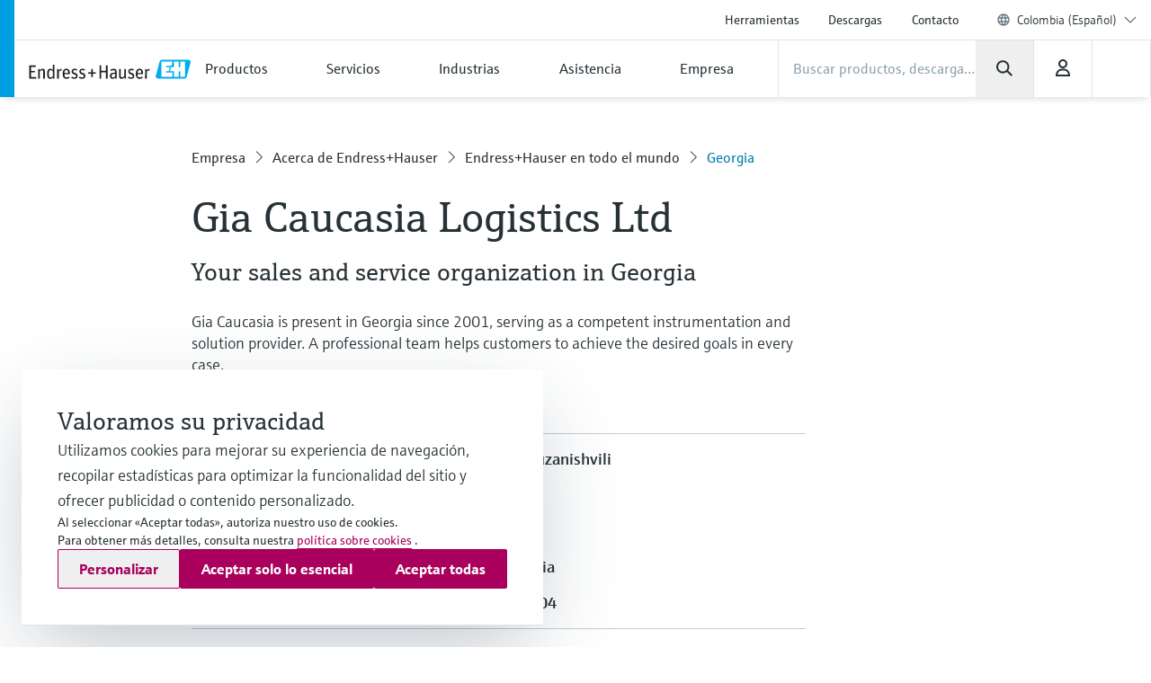

--- FILE ---
content_type: text/css
request_url: https://www.co.endress.com/pc/elements-eafdade0.css
body_size: 34053
content:
@font-face{font-family:E\+H_Sans-Regular;src:url(fonts/E+H_SansReg.eot?) format("eot"),url(fonts/E+H_SansReg.woff) format("woff"),url(fonts/E+H_SansReg.ttf) format("truetype");font-display:swap}@font-face{font-family:E\+H_Sans-Light;src:url(fonts/E+H_SansLig.eot?) format("eot"),url(fonts/E+H_SansLig.woff) format("woff"),url(fonts/E+H_SansLig.ttf) format("truetype");font-display:swap}@font-face{font-family:E\+H_Sans-Light;font-weight:700;src:url(fonts/E+H_SansDem.eot?) format("eot"),url(fonts/E+H_SansDem.woff) format("woff"),url(fonts/E+H_SansDem.ttf) format("truetype");font-display:swap}@font-face{font-family:"E+H_Serif-Light";src:url(fonts/E+H_SerifLig.eot?) format("eot"),url(fonts/E+H_SerifLig.woff) format("woff"),url(fonts/E+H_SerifLig.ttf) format("truetype");font-display:swap}@font-face{font-family:"E+H_Serif-Light-Italic";src:url(fonts/E+H_SerifLigIta.eot?) format("eot"),url(fonts/E+H_SerifLigIta.woff) format("woff"),url(fonts/E+H_SerifLigIta.ttf) format("truetype");font-display:swap}@font-face{font-family:"E+H_Serif-Regular";src:url(fonts/E+H_SerifReg.eot?) format("eot"),url(fonts/E+H_SerifReg.woff) format("woff"),url(fonts/E+H_SerifReg.ttf) format("truetype");font-display:swap}@font-face{font-family:"E+H_Serif-Regular";font-style:italic;src:url(fonts/E+H_SerifRegIta.eot?) format("eot"),url(fonts/E+H_SerifRegIta.woff) format("woff"),url(fonts/E+H_SerifRegIta.ttf) format("truetype");font-display:swap}@font-face{font-family:E\+H_Sans-Demi;font-style:normal;src:url(fonts/E+H_SansDem.eot?) format("eot"),url(fonts/E+H_SansDem.woff) format("woff"),url(fonts/E+H_SansDem.ttf) format("truetype");font-display:swap}@font-face{font-family:"E+H_Serif-Demi";font-style:normal;src:url(fonts/E+H_SerifDem.ttf) format("truetype");font-display:swap}@font-face{font-family:E\+H_Sans-Bold;src:url(fonts/E+H_SansBol.eot?) format("eot"),url(fonts/E+H_SansBol.woff) format("woff"),url(fonts/E+H_SansBol.ttf) format("truetype");font-display:swap}@font-face{font-family:E\+H_Sans-Bold-Italic;src:url(fonts/E+H_SansBolIta.eot?) format("eot"),url(fonts/E+H_SansBolIta.woff) format("woff"),url(fonts/E+H_SansBolIta.ttf) format("truetype");font-display:swap}@font-face{font-family:"E+H_Serif-Bold";src:url(fonts/E+H_SerifBol.eot?) format("eot"),url(fonts/E+H_SerifBol.woff) format("woff"),url(fonts/E+H_SerifBol.ttf) format("truetype");font-display:swap}@font-face{font-family:"E+H_Serif-Bold-Italic";src:url(fonts/E+H_SerifBolIta.eot?) format("eot"),url(fonts/E+H_SerifBolIta.woff) format("woff"),url(fonts/E+H_SerifBolIta.ttf) format("truetype");font-display:swap}@tailwind base;@font-face{font-family:eh-iconset-30;src:url(fonts/eh-iconset-30.eot);src:url(fonts/eh-iconset-30.eot?#iefix) format("embedded-opentype"),url(fonts/eh-iconset-30.woff) format("woff"),url(fonts/eh-iconset-30.ttf) format("truetype"),url(fonts/eh-iconset-30.svg#eh-iconset-30) format("svg");font-weight:400;font-style:normal}[data-ehel-icon]:after,[data-ehel-icon]:before,[data-icon]:after,[data-icon]:before{content:attr(data-icon)}[class*=" ehel-icon"]:after,[class*=" ehel-icon"]:before,[class*=" icon-"]:after,[class*=" icon-"]:before,[class^=ehel-icon]:after,[class^=ehel-icon]:before,[class^=icon-]:after,[class^=icon-]:before,[data-ehel-icon]:after,[data-ehel-icon]:before,[data-icon]:after,[data-icon]:before{font-family:eh-iconset-30!important;font-style:normal!important;font-weight:400!important;font-variant:normal!important;text-transform:none!important;speak:none;line-height:1;-webkit-font-smoothing:antialiased;-moz-osx-font-smoothing:grayscale}.icon-ehel-supplement-0:before{content:"\e229"}.icon-ehel-supplement-0-superscript:before{content:"\e228"}.icon-ehel-supplement-1:before{content:"\e231"}.icon-ehel-supplement-1-superscript:before{content:"\e230"}.icon-ehel-supplement-2:before{content:"\e233"}.icon-ehel-supplement-2-superscript:before{content:"\e232"}.icon-ehel-supplement-3:before{content:"\e235"}.icon-ehel-supplement-3-superscript:before{content:"\e234"}.icon-ehel-supplement-4:before{content:"\e237"}.icon-ehel-supplement-4-superscript:before{content:"\e236"}.icon-ehel-supplement-5:before{content:"\e239"}.icon-ehel-supplement-5-superscript:before{content:"\e238"}.icon-ehel-supplement-6:before{content:"\e241"}.icon-ehel-supplement-6-superscript:before{content:"\e240"}.icon-ehel-supplement-7:before{content:"\e243"}.icon-ehel-supplement-7-superscript:before{content:"\e242"}.icon-ehel-supplement-8:before{content:"\e245"}.icon-ehel-supplement-8-superscript:before{content:"\e244"}.icon-ehel-supplement-9:before{content:"\e247"}.icon-ehel-supplement-9-superscript:before{content:"\e246"}.icon-ehel-acceptance-rate:before{content:"\e070"}.icon-ehel-add:before{content:"\e045"}.icon-ehel-add-cart:before{content:"\e046"}.icon-ehel-add-row-above:before{content:"\e071"}.icon-ehel-add-row-below:before{content:"\e072"}.icon-ehel-amplitude:before{content:"\e073"}.icon-ehel-app-settings:before{content:"\e047"}.icon-ehel-application:before{content:"\e048"}.icon-ehel-approval:before{content:"\e049"}.icon-ehel-arrow-down:before{content:"\e04a"}.icon-ehel-arrow-left:before{content:"\e04b"}.icon-ehel-arrow-long-down:before{content:"\e074"}.icon-ehel-arrow-long-left:before{content:"\e075"}.icon-ehel-arrow-long-right:before{content:"\e076"}.icon-ehel-arrow-long-up:before{content:"\e077"}.icon-ehel-arrow-right:before{content:"\e04c"}.icon-ehel-arrow-up:before{content:"\e04d"}.icon-ehel-arrows-long-right-left:before{content:"\e04e"}.icon-ehel-arrows-long-up-down:before{content:"\e04f"}.icon-ehel-arrows-short-right-left:before{content:"\e050"}.icon-ehel-attachment:before{content:"\e051"}.icon-ehel-backspace:before{content:"\e078"}.icon-ehel-backward:before{content:"\e039"}.icon-ehel-batch-1:before{content:"\e079"}.icon-ehel-batch-2:before{content:"\e080"}.icon-ehel-batch-3:before{content:"\e081"}.icon-ehel-batch-4:before{content:"\e082"}.icon-ehel-batch-5:before{content:"\e083"}.icon-ehel-battery-1:before{content:"\e03a"}.icon-ehel-battery-2:before{content:"\e03b"}.icon-ehel-battery-3:before{content:"\e03c"}.icon-ehel-battery-4:before{content:"\e03d"}.icon-ehel-bluetooth:before{content:"\e294"}.icon-ehel-bookmark:before{content:"\e295"}.icon-ehel-bookmark-filled:before{content:"\e040"}.icon-ehel-cable-connection-failure:before{content:"\e041"}.icon-ehel-cable-connection-ok:before{content:"\e042"}.icon-ehel-cad-view-bottom:before{content:"\e043"}.icon-ehel-cad-view-default:before{content:"\e044"}.icon-ehel-cad-view-front:before{content:"\e296"}.icon-ehel-cad-view-left:before{content:"\e297"}.icon-ehel-cad-view-right:before{content:"\e298"}.icon-ehel-cad-view-top:before{content:"\e299"}.icon-ehel-calendar-day:before{content:"\e085"}.icon-ehel-calendar-empty:before{content:"\e086"}.icon-ehel-calendar-week:before{content:"\e087"}.icon-ehel-calendar-year:before{content:"\e088"}.icon-ehel-camera:before{content:"\e031"}.icon-ehel-cart:before{content:"\e033"}.icon-ehel-chart-position:before{content:"\e034"}.icon-ehel-check:before{content:"\e035"}.icon-ehel-check-device-details:before{content:"\e067"}.icon-ehel-checkbox-checked:before{content:"\e052"}.icon-ehel-checkbox-inactive:before{content:"\e053"}.icon-ehel-checkbox-unchecked:before{content:"\e054"}.icon-ehel-coating:before{content:"\e090"}.icon-ehel-comment:before{content:"\e091"}.icon-ehel-compare:before{content:"\e036"}.icon-ehel-complete:before{content:"\e037"}.icon-ehel-conditions:before{content:"\e038"}.icon-ehel-conductivity:before{content:"\e092"}.icon-ehel-confirmation:before{content:"\e062"}.icon-ehel-controller:before{content:"\e093"}.icon-ehel-copy:before{content:"\e01f"}.icon-ehel-corrected-conductivity:before{content:"\e094"}.icon-ehel-corrected-volume-flow:before{content:"\e095"}.icon-ehel-cut:before{content:"\e021"}.icon-ehel-damping:before{content:"\e096"}.icon-ehel-database:before{content:"\e022"}.icon-ehel-debug:before{content:"\e023"}.icon-ehel-delete:before{content:"\e024"}.icon-ehel-delete-character-left:before{content:"\e097"}.icon-ehel-delete-character-right:before{content:"\e098"}.icon-ehel-delete-row:before{content:"\e099"}.icon-ehel-delivery:before{content:"\e025"}.icon-ehel-delta:before{content:"\e100"}.icon-ehel-density:before{content:"\e101"}.icon-ehel-diagnose:before{content:"\e026"}.icon-ehel-difference-level:before{content:"\e102"}.icon-ehel-document:before{content:"\e027"}.icon-ehel-documents:before{content:"\e028"}.icon-ehel-duplicate:before{content:"\e029"}.icon-ehel-dynamically-viscosity:before{content:"\e103"}.icon-ehel-edit:before{content:"\e02b"}.icon-ehel-edit-table:before{content:"\e02a"}.icon-ehel-enter:before{content:"\e01e"}.icon-ehel-escape:before{content:"\e01d"}.icon-ehel-exponent-base:before{content:"\e104"}.icon-ehel-exponent-minus:before{content:"\e105"}.icon-ehel-exponent-plus:before{content:"\e106"}.icon-ehel-exponent-supplement-minus:before{content:"\e107"}.icon-ehel-exponent-supplement-plus:before{content:"\e108"}.icon-ehel-export:before{content:"\e01c"}.icon-ehel-external-link:before{content:"\e01b"}.icon-ehel-facebook:before{content:"\e01a"}.icon-ehel-favorit:before{content:"\e019"}.icon-ehel-favorit-filled:before{content:"\e018"}.icon-ehel-fill-level-high:before{content:"\e109"}.icon-ehel-fill-level-low:before{content:"\e110"}.icon-ehel-fill-level-medium:before{content:"\e111"}.icon-ehel-filter:before{content:"\e017"}.icon-ehel-flag:before{content:"\e016"}.icon-ehel-folder:before{content:"\e015"}.icon-ehel-forward:before{content:"\e014"}.icon-ehel-frequence:before{content:"\e113"}.icon-ehel-good:before{content:"\e013"}.icon-ehel-googleplus:before{content:"\e012"}.icon-ehel-gradient-falling:before{content:"\e115"}.icon-ehel-gradient-rising:before{content:"\e116"}.icon-ehel-grid-off:before{content:"\e005"}.icon-ehel-grid-on:before{content:"\e006"}.icon-ehel-grid-view:before{content:"\e007"}.icon-ehel-guidance:before{content:"\e008"}.icon-ehel-heat-flow:before{content:"\e117"}.icon-ehel-help:before{content:"\e00a"}.icon-ehel-hide-chart:before{content:"\e00b"}.icon-ehel-hide-details:before{content:"\e00c"}.icon-ehel-hide-legend:before{content:"\e00d"}.icon-ehel-hide-record:before{content:"\e00e"}.icon-ehel-history:before{content:"\e00f"}.icon-ehel-hold:before{content:"\e118"}.icon-ehel-home:before{content:"\e010"}.icon-ehel-image:before{content:"\e011"}.icon-ehel-import:before{content:"\e004"}.icon-ehel-industries:before{content:"\e003"}.icon-ehel-info:before{content:"\e002"}.icon-ehel-language:before{content:"\e125"}.icon-ehel-link:before{content:"\e127"}.icon-ehel-linkedin:before{content:"\e128"}.icon-ehel-kinematically-viscosity:before{content:"\e124"}.icon-ehel-jpg:before{content:"\e05a"}.icon-ehel-is-geo-location:before{content:"\e123"}.icon-ehel-interface-level:before{content:"\e122"}.icon-ehel-interface-distance:before{content:"\e121"}.icon-ehel-instagram:before{content:"\e069"}.icon-ehel-input:before{content:"\e120"}.icon-ehel-info-no-circle:before{content:"\e000"}.icon-ehel-info-gray:before{content:"\e001"}.icon-ehel-list:before{content:"\e129"}.icon-ehel-mass-flow:before{content:"\e141"}.icon-ehel-mute:before{content:"\e152"}.icon-ehel-livelist:before{content:"\e130"}.icon-ehel-lkw:before{content:"\e064"}.icon-ehel-location:before{content:"\e131"}.icon-ehel-locked:before{content:"\e132"}.icon-ehel-login:before{content:"\e133"}.icon-ehel-lower-case:before{content:"\e134"}.icon-ehel-lower-limit:before{content:"\e135"}.icon-ehel-mail:before{content:"\e136"}.icon-ehel-mains-operated:before{content:"\e137"}.icon-ehel-manage-cleanups:before{content:"\e138"}.icon-ehel-manual-operation:before{content:"\e139"}.icon-ehel-mass-concentration:before{content:"\e140"}.icon-ehel-movie:before{content:"\e151"}.icon-ehel-page-up:before{content:"\e163"}.icon-ehel-page-down:before{content:"\e162"}.icon-ehel-output:before{content:"\e161"}.icon-ehel-opacity:before{content:"\e160"}.icon-ehel-onscreen-keyboard:before{content:"\e159"}.icon-ehel-offset:before{content:"\e158"}.icon-ehel-numbers:before{content:"\e157"}.icon-ehel-notification:before{content:"\e156"}.icon-ehel-noise:before{content:"\e155"}.icon-ehel-no-processing:before{content:"\e154"}.icon-ehel-nfc:before{content:"\e153"}.icon-ehel-my-project:before{content:"\e066"}.icon-ehel-math-characters:before{content:"\e142"}.icon-ehel-menu:before{content:"\e143"}.icon-ehel-inhomogeneous-bubbles:before{content:"\e119"}.icon-ehel-micro-bubbles:before{content:"\e144"}.icon-ehel-migrate:before{content:"\e145"}.icon-ehel-minimize:before{content:"\e146"}.icon-ehel-minus:before{content:"\e061"}.icon-ehel-more:before{content:"\e147"}.icon-ehel-move-horizontal:before{content:"\e149"}.icon-ehel-move-horizontal-vertical:before{content:"\e148"}.icon-ehel-move-vertical:before{content:"\e150"}.icon-ehel-paste:before{content:"\e164"}.icon-ehel-pause:before{content:"\e165"}.icon-ehel-pdf:before{content:"\e166"}.icon-ehel-phone:before{content:"\e167"}.icon-ehel-pipe:before{content:"\e168"}.icon-ehel-play:before{content:"\e169"}.icon-ehel-potential:before{content:"\e170"}.icon-ehel-power-on-off:before{content:"\e172"}.icon-ehel-pptx:before{content:"\e173"}.icon-ehel-pressure:before{content:"\e174"}.icon-ehel-price:before{content:"\e065"}.icon-ehel-print:before{content:"\e176"}.icon-ehel-priority:before{content:"\e177"}.icon-ehel-processing-1:before{content:"\e178"}.icon-ehel-processing-2:before{content:"\e179"}.icon-ehel-processing-3:before{content:"\e180"}.icon-ehel-processing-4:before{content:"\e181"}.icon-ehel-products:before{content:"\e182"}.icon-ehel-quote:before{content:"\e183"}.icon-ehel-radio:before{content:"\e184"}.icon-ehel-radio-button-checked:before{content:"\e055"}.icon-ehel-radio-button-inactive:before{content:"\e056"}.icon-ehel-radio-button-unchecked:before{content:"\e057"}.icon-ehel-reception-1:before{content:"\e185"}.icon-ehel-resize:before{content:"\e195"}.icon-ehel-return-material:before{content:"\e068"}.icon-ehel-screenshot:before{content:"\e197"}.icon-ehel-search:before{content:"\e198"}.icon-ehel-sensor-condition-fair:before{content:"\e200"}.icon-ehel-sensor-condition-good:before{content:"\e201"}.icon-ehel-sensor-condition-poor:before{content:"\e199"}.icon-ehel-services:before{content:"\e202"}.icon-ehel-set-geo-location:before{content:"\e203"}.icon-ehel-share:before{content:"\e204"}.icon-ehel-show-details:before{content:"\e205"}.icon-ehel-show-less:before{content:"\e206"}.icon-ehel-show-more:before{content:"\e207"}.icon-ehel-signal-noise-ratio:before{content:"\e208"}.icon-ehel-sil:before{content:"\e209"}.icon-ehel-rtf:before{content:"\e05c"}.icon-ehel-rfid:before{content:"\e196"}.icon-ehel-request-change:before{content:"\e192"}.icon-ehel-repair:before{content:"\e191"}.icon-ehel-refresh:before{content:"\e190"}.icon-ehel-record:before{content:"\e189"}.icon-ehel-reception-4:before{content:"\e188"}.icon-ehel-reception-3:before{content:"\e187"}.icon-ehel-reception-2:before{content:"\e186"}.icon-ehel-zoom-1to1:before{content:"\e288"}.icon-ehel-zip:before{content:"\e060"}.icon-ehel-volume-flow:before{content:"\e276"}.icon-ehel-uninstall:before{content:"\e264"}.icon-ehel-unlink:before{content:"\e265"}.icon-ehel-update:before{content:"\e266"}.icon-ehel-wave-velocity:before{content:"\e279"}.icon-ehel-zoom-in:before{content:"\e289"}.icon-ehel-zoom-out:before{content:"\e293"}.icon-ehel-zoom-mode-vertical:before{content:"\e292"}.icon-ehel-zoom-mode-horizontal-vertical:before{content:"\e290"}.icon-ehel-zoom-mode-horizontal:before{content:"\e291"}.icon-ehel-youtube:before{content:"\e287"}.icon-ehel-youku:before{content:"\e286"}.icon-ehel-xml:before{content:"\e05d"}.icon-ehel-wm:before{content:"\e285"}.icon-ehel-wizard:before{content:"\e284"}.icon-ehel-wireless-no-connection:before{content:"\e283"}.icon-ehel-wireless-connection:before{content:"\e282"}.icon-ehel-wifi:before{content:"\e281"}.icon-ehel-wechat:before{content:"\e280"}.icon-ehel-volume-concentration:before{content:"\e275"}.icon-ehel-volume:before{content:"\e277"}.icon-ehel-voltage:before{content:"\e274"}.icon-ehel-visualisation:before{content:"\e273"}.icon-ehel-vessel:before{content:"\e272"}.icon-ehel-velocity:before{content:"\e271"}.icon-ehel-user-filled:before{content:"\e269"}.icon-ehel-user:before{content:"\e270"}.icon-ehel-upper-limit:before{content:"\e268"}.icon-ehel-upper-case:before{content:"\e267"}.icon-ehel-undo:before{content:"\e263"}.icon-ehel-umlauts:before{content:"\e262"}.icon-ehel-totalizer-positive:before{content:"\e260"}.icon-ehel-totalizer-negative:before{content:"\e259"}.icon-ehel-totalizer-both:before{content:"\e258"}.icon-ehel-tools:before{content:"\e257"}.icon-ehel-time:before{content:"\e256"}.icon-ehel-tif:before{content:"\e05f"}.icon-ehel-ticket:before{content:"\e058"}.icon-ehel-temperature-low:before{content:"\e254"}.icon-ehel-temperature-high:before{content:"\e253"}.icon-ehel-temperature:before{content:"\e255"}.icon-ehel-team:before{content:"\e252"}.icon-ehel-system:before{content:"\e251"}.icon-ehel-swipe:before{content:"\e250"}.icon-ehel-support:before{content:"\e249"}.icon-ehel-supplement-half:before{content:"\e248"}.icon-ehel-sum:before{content:"\e227"}.icon-ehel-submenu:before{content:"\e226"}.icon-ehel-stop:before{content:"\e225"}.icon-ehel-step-error:before{content:"\e224"}.icon-ehel-steam:before{content:"\e223"}.icon-ehel-sina-weibo:before{content:"\e210"}.icon-ehel-sizing:before{content:"\e211"}.icon-ehel-skip:before{content:"\e212"}.icon-ehel-smiley-bad:before{content:"\e213"}.icon-ehel-smiley-good:before{content:"\e214"}.icon-ehel-smiley-ok:before{content:"\e215"}.icon-ehel-software:before{content:"\e216"}.icon-ehel-solutions:before{content:"\e217"}.icon-ehel-sort:before{content:"\e218"}.icon-ehel-sound:before{content:"\e219"}.icon-ehel-special-characters:before{content:"\e220"}.icon-ehel-spinner:before{content:"\e221"}.icon-ehel-start-pause:before{content:"\e222"}.icon-ehel-reception-0:before{content:"\e084"}.icon-ehel-calendar-alternative:before{content:"\e030"}.icon-ehel-calendar-month:before{content:"\e063"}.icon-ehel-docx:before{content:"\e059"}.icon-ehel-csv:before{content:"\e020"}.icon-ehel-cancel:before{content:"\e032"}.icon-ehel-network:before{content:"\e318"}.icon-ehel-functional-unit:before{content:"\e319"}.icon-ehel-recipe:before{content:"\e320"}.icon-ehel-structure:before{content:"\e321"}.icon-ehel-threshold-alert:before{content:"\e322"}.icon-ehel-software-licenses:before{content:"\e323"}.icon-ehel-api:before{content:"\e324"}.icon-ehel-area-extend:before{content:"\e325"}.icon-ehel-area-reduce:before{content:"\e326"}.icon-ehel-analytics:before{content:"\e328"}.icon-ehel-inventory:before{content:"\e329"}.icon-ehel-knowledge-base:before{content:"\e330"}.icon-ehel-library:before{content:"\e331"}.icon-ehel-orders:before{content:"\e332"}.icon-ehel-smart-systems:before{content:"\e333"}.icon-ehel-software-licenses-assignment:before{content:"\e334"}.icon-ehel-software-licenses-return:before{content:"\e335"}.icon-ehel-value:before{content:"\e336"}.icon-ehel-not-done:before{content:"\e337"}.icon-ehel-save-cart:before{content:"\e338"}.icon-ehel-bunkering:before{content:"\e339"}.icon-ehel-dsp:before{content:"\e340"}.icon-ehel-unlocked:before{content:"\e327"}.icon-ehel-data-assignment:before{content:"\e341"}.icon-ehel-fullscreen:before{content:"\e342"}.icon-ehel-fullscreen-close:before{content:"\e343"}.icon-ehel-operations:before{content:"\e344"}.icon-ehel-password:before{content:"\e345"}.icon-ehel-registration:before{content:"\e346"}.icon-ehel-replace:before{content:"\e347"}.icon-ehel-reset-configuration:before{content:"\e349"}.icon-ehel-reset-factory:before{content:"\e350"}.icon-ehel-restart-system:before{content:"\e351"}.icon-ehel-restore-default-content:before{content:"\e352"}.icon-ehel-save:before{content:"\e353"}.icon-ehel-status-indicator-alarm:before{content:"\e354"}.icon-ehel-status-indicator-tank-level-falling:before{content:"\e355"}.icon-ehel-status-indicator-tank-level-rising:before{content:"\e356"}.icon-ehel-sync-start:before{content:"\e357"}.icon-ehel-table-view:before{content:"\e358"}.icon-ehel-concentration:before{content:"\e348"}.icon-ehel-device-certificate-renewal:before{content:"\e359"}.icon-ehel-fieldservice-appointment:before{content:"\e360"}.icon-ehel-production:before{content:"\e361"}.icon-ehel-timeline:before{content:"\e362"}.icon-ehel-auto-refresh-pause:before{content:"\e366"}.icon-ehel-auto-refresh-play:before{content:"\e365"}.icon-ehel-netilion-services:before{content:"\e364"}.icon-ehel-softkey-sk3:before{content:"\e363"}.icon-ehel-equal-to:before{content:"\e371"}.icon-ehel-greater-than:before{content:"\e367"}.icon-ehel-greater-than-equal-to:before{content:"\e368"}.icon-ehel-less-than:before{content:"\e369"}.icon-ehel-less-than-equal-to:before{content:"\e370"}.icon-ehel-find-my-device:before{content:"\e372"}.icon-ehel-x:before{content:"\e373"}.icon-ehel-xlsx:before{content:"\e05e"}.icon-ehel-checkbox-indeterminate:before{content:"\e374"}@font-face{font-family:eh-namur-icons-bw-30;src:url(fonts/eh-namur-icons-bw-30.eot);src:url(fonts/eh-namur-icons-bw-30.eot?#iefix) format("embedded-opentype"),url(fonts/eh-namur-icons-bw-30.woff) format("woff"),url(fonts/eh-namur-icons-bw-30.ttf) format("truetype"),url(fonts/eh-namur-icons-bw-30.svg#eh-namur-icons-bw-30) format("svg");font-weight:400;font-style:normal}[data-eh-namur-icon]:after,[data-eh-namur-icon]:before{content:attr(data-icon)}[class*=" eh-namur-icon"]:after,[class*=" eh-namur-icon"]:before,[class^=eh-namur-icon]:after,[class^=eh-namur-icon]:before,[data-eh-namur-icon]:after,[data-eh-namur-icon]:before{font-family:eh-namur-icons-bw-30!important;font-style:normal!important;font-weight:400!important;font-variant:normal!important;text-transform:none!important;speak:none;line-height:1;-webkit-font-smoothing:antialiased;-moz-osx-font-smoothing:grayscale}.icon-eh-namur-check-function-sw:before{content:"\e301"}.icon-eh-namur-check-function-sw-invers:before{content:"\e300"}.icon-eh-namur-failure-sw:before{content:"\e304"}.icon-eh-namur-failure-sw-invers:before{content:"\e303"}.icon-eh-namur-good-sw:before{content:"\e307"}.icon-eh-namur-good-sw-invers:before{content:"\e306"}.icon-eh-namur-maintenance-sw:before{content:"\e310"}.icon-eh-namur-maintenance-sw-invers:before{content:"\e309"}.icon-eh-namur-not-categorized-sw:before{content:"\e313"}.icon-eh-namur-not-categorized-sw-invers:before{content:"\e312"}.icon-eh-namur-out-of-specification-sw:before{content:"\e316"}.icon-eh-namur-out-of-specification-sw-invers:before{content:"\e315"}#ui-datepicker-div.ui-datepicker .ui-datepicker-header .ui-datepicker-prev{position:absolute!important;right:32px!important;left:auto!important}#ui-datepicker-div.ui-datepicker .ui-datepicker-header .ui-datepicker-next{position:absolute!important;right:2px!important;left:auto!important}#ui-datepicker-div.ui-datepicker .ui-datepicker-header .ui-datepicker-title{margin:0!important;position:absolute!important;width:100%!important;pointer-events:none!important}#ui-datepicker-div.ui-datepicker .ui-datepicker-header{margin-bottom:40px}@tailwind components;*,:after,:before{--tw-border-spacing-x:0;--tw-border-spacing-y:0;--tw-translate-x:0;--tw-translate-y:0;--tw-rotate:0;--tw-skew-x:0;--tw-skew-y:0;--tw-scale-x:1;--tw-scale-y:1;--tw-pan-x: ;--tw-pan-y: ;--tw-pinch-zoom: ;--tw-scroll-snap-strictness:proximity;--tw-gradient-from-position: ;--tw-gradient-via-position: ;--tw-gradient-to-position: ;--tw-ordinal: ;--tw-slashed-zero: ;--tw-numeric-figure: ;--tw-numeric-spacing: ;--tw-numeric-fraction: ;--tw-ring-inset: ;--tw-ring-offset-width:0px;--tw-ring-offset-color:#fff;--tw-ring-color:rgba(59,130,246,.5);--tw-ring-offset-shadow:0 0 #0000;--tw-ring-shadow:0 0 #0000;--tw-shadow:0 0 #0000;--tw-shadow-colored:0 0 #0000;--tw-blur: ;--tw-brightness: ;--tw-contrast: ;--tw-grayscale: ;--tw-hue-rotate: ;--tw-invert: ;--tw-saturate: ;--tw-sepia: ;--tw-drop-shadow: ;--tw-backdrop-blur: ;--tw-backdrop-brightness: ;--tw-backdrop-contrast: ;--tw-backdrop-grayscale: ;--tw-backdrop-hue-rotate: ;--tw-backdrop-invert: ;--tw-backdrop-opacity: ;--tw-backdrop-saturate: ;--tw-backdrop-sepia: ;--tw-contain-size: ;--tw-contain-layout: ;--tw-contain-paint: ;--tw-contain-style: }::backdrop{--tw-border-spacing-x:0;--tw-border-spacing-y:0;--tw-translate-x:0;--tw-translate-y:0;--tw-rotate:0;--tw-skew-x:0;--tw-skew-y:0;--tw-scale-x:1;--tw-scale-y:1;--tw-pan-x: ;--tw-pan-y: ;--tw-pinch-zoom: ;--tw-scroll-snap-strictness:proximity;--tw-gradient-from-position: ;--tw-gradient-via-position: ;--tw-gradient-to-position: ;--tw-ordinal: ;--tw-slashed-zero: ;--tw-numeric-figure: ;--tw-numeric-spacing: ;--tw-numeric-fraction: ;--tw-ring-inset: ;--tw-ring-offset-width:0px;--tw-ring-offset-color:#fff;--tw-ring-color:rgba(59,130,246,.5);--tw-ring-offset-shadow:0 0 #0000;--tw-ring-shadow:0 0 #0000;--tw-shadow:0 0 #0000;--tw-shadow-colored:0 0 #0000;--tw-blur: ;--tw-brightness: ;--tw-contrast: ;--tw-grayscale: ;--tw-hue-rotate: ;--tw-invert: ;--tw-saturate: ;--tw-sepia: ;--tw-drop-shadow: ;--tw-backdrop-blur: ;--tw-backdrop-brightness: ;--tw-backdrop-contrast: ;--tw-backdrop-grayscale: ;--tw-backdrop-hue-rotate: ;--tw-backdrop-invert: ;--tw-backdrop-opacity: ;--tw-backdrop-saturate: ;--tw-backdrop-sepia: ;--tw-contain-size: ;--tw-contain-layout: ;--tw-contain-paint: ;--tw-contain-style: }[multiple],[type=date],[type=datetime-local],[type=email],[type=month],[type=number],[type=password],[type=search],[type=tel],[type=text],[type=time],[type=url],[type=week],input:where(:not([type])),select,textarea{-webkit-appearance:none;-moz-appearance:none;appearance:none;background-color:#fff;border-color:#6b7280;border-width:1px;border-radius:0;padding:.5rem .75rem;font-size:1rem;line-height:1.5rem;--tw-shadow:0 0 #0000}[multiple]:focus,[type=date]:focus,[type=datetime-local]:focus,[type=email]:focus,[type=month]:focus,[type=number]:focus,[type=password]:focus,[type=search]:focus,[type=tel]:focus,[type=text]:focus,[type=time]:focus,[type=url]:focus,[type=week]:focus,input:where(:not([type])):focus,select:focus,textarea:focus{outline:2px solid transparent;outline-offset:2px;--tw-ring-inset:var(--tw-empty,/*!*/ /*!*/);--tw-ring-offset-width:0px;--tw-ring-offset-color:#fff;--tw-ring-color:#2563eb;--tw-ring-offset-shadow:var(--tw-ring-inset) 0 0 0 var(--tw-ring-offset-width) var(--tw-ring-offset-color);--tw-ring-shadow:var(--tw-ring-inset) 0 0 0 calc(1px + var(--tw-ring-offset-width)) var(--tw-ring-color);box-shadow:var(--tw-ring-offset-shadow),var(--tw-ring-shadow),var(--tw-shadow);border-color:#2563eb}input::-moz-placeholder,textarea::-moz-placeholder{color:#6b7280;opacity:1}input::placeholder,textarea::placeholder{color:#6b7280;opacity:1}::-webkit-datetime-edit-fields-wrapper{padding:0}::-webkit-date-and-time-value{min-height:1.5em;text-align:inherit}::-webkit-datetime-edit{display:inline-flex}::-webkit-datetime-edit,::-webkit-datetime-edit-day-field,::-webkit-datetime-edit-hour-field,::-webkit-datetime-edit-meridiem-field,::-webkit-datetime-edit-millisecond-field,::-webkit-datetime-edit-minute-field,::-webkit-datetime-edit-month-field,::-webkit-datetime-edit-second-field,::-webkit-datetime-edit-year-field{padding-top:0;padding-bottom:0}select{background-image:url("data:image/svg+xml;charset=utf-8,%3Csvg xmlns='http://www.w3.org/2000/svg' fill='none' viewBox='0 0 20 20'%3E%3Cpath stroke='%236b7280' stroke-linecap='round' stroke-linejoin='round' stroke-width='1.5' d='m6 8 4 4 4-4'/%3E%3C/svg%3E");background-position:right .5rem center;background-repeat:no-repeat;background-size:1.5em 1.5em;padding-right:2.5rem;-webkit-print-color-adjust:exact;print-color-adjust:exact}[multiple],[size]:where(select:not([size="1"])){background-image:none;background-position:0 0;background-repeat:unset;background-size:initial;padding-right:.75rem;-webkit-print-color-adjust:unset;print-color-adjust:unset}[type=checkbox],[type=radio]{-webkit-appearance:none;-moz-appearance:none;appearance:none;padding:0;-webkit-print-color-adjust:exact;print-color-adjust:exact;display:inline-block;vertical-align:middle;background-origin:border-box;-webkit-user-select:none;-moz-user-select:none;user-select:none;flex-shrink:0;height:1rem;width:1rem;color:#2563eb;background-color:#fff;border-color:#6b7280;border-width:1px;--tw-shadow:0 0 #0000}[type=checkbox]{border-radius:0}[type=radio]{border-radius:100%}[type=checkbox]:focus,[type=radio]:focus{outline:2px solid transparent;outline-offset:2px;--tw-ring-inset:var(--tw-empty,/*!*/ /*!*/);--tw-ring-offset-width:2px;--tw-ring-offset-color:#fff;--tw-ring-color:#2563eb;--tw-ring-offset-shadow:var(--tw-ring-inset) 0 0 0 var(--tw-ring-offset-width) var(--tw-ring-offset-color);--tw-ring-shadow:var(--tw-ring-inset) 0 0 0 calc(2px + var(--tw-ring-offset-width)) var(--tw-ring-color);box-shadow:var(--tw-ring-offset-shadow),var(--tw-ring-shadow),var(--tw-shadow)}[type=checkbox]:checked,[type=radio]:checked{border-color:transparent;background-color:currentColor;background-size:100% 100%;background-position:50%;background-repeat:no-repeat}[type=checkbox]:checked{background-image:url("data:image/svg+xml;charset=utf-8,%3Csvg xmlns='http://www.w3.org/2000/svg' fill='%23fff' viewBox='0 0 16 16'%3E%3Cpath d='M12.207 4.793a1 1 0 0 1 0 1.414l-5 5a1 1 0 0 1-1.414 0l-2-2a1 1 0 0 1 1.414-1.414L6.5 9.086l4.293-4.293a1 1 0 0 1 1.414 0'/%3E%3C/svg%3E")}@media (forced-colors:active) {[type=checkbox]:checked{-webkit-appearance:auto;-moz-appearance:auto;appearance:auto}}[type=radio]:checked{background-image:url("data:image/svg+xml;charset=utf-8,%3Csvg xmlns='http://www.w3.org/2000/svg' fill='%23fff' viewBox='0 0 16 16'%3E%3Ccircle cx='8' cy='8' r='3'/%3E%3C/svg%3E")}@media (forced-colors:active) {[type=radio]:checked{-webkit-appearance:auto;-moz-appearance:auto;appearance:auto}}[type=checkbox]:checked:focus,[type=checkbox]:checked:hover,[type=radio]:checked:focus,[type=radio]:checked:hover{border-color:transparent;background-color:currentColor}[type=checkbox]:indeterminate{background-image:url("data:image/svg+xml;charset=utf-8,%3Csvg xmlns='http://www.w3.org/2000/svg' fill='none' viewBox='0 0 16 16'%3E%3Cpath stroke='%23fff' stroke-linecap='round' stroke-linejoin='round' stroke-width='2' d='M4 8h8'/%3E%3C/svg%3E");border-color:transparent;background-color:currentColor;background-size:100% 100%;background-position:50%;background-repeat:no-repeat}@media (forced-colors:active) {[type=checkbox]:indeterminate{-webkit-appearance:auto;-moz-appearance:auto;appearance:auto}}[type=checkbox]:indeterminate:focus,[type=checkbox]:indeterminate:hover{border-color:transparent;background-color:currentColor}[type=file]{background:unset;border-color:inherit;border-width:0;border-radius:0;padding:0;font-size:unset;line-height:inherit}[type=file]:focus{outline:1px solid ButtonText;outline:1px auto -webkit-focus-ring-color}@font-face{font-family:E\+H Sans;src:url(fonts/E+H_SansLig.eot?) format("eot"),url(fonts/E+H_SansLig.woff) format("woff"),url(fonts/E+H_SansLig.ttf) format("truetype");font-display:swap;font-weight:300;font-style:normal}@font-face{font-family:E\+H Sans;src:url(fonts/E+H_SansLigIta.eot?) format("eot"),url(fonts/E+H_SansLigIta.woff) format("woff"),url(fonts/E+H_SansLigIta.ttf) format("truetype");font-display:swap;font-weight:300;font-style:italic}@font-face{font-family:E\+H Sans;src:url(fonts/E+H_SansReg.eot?) format("eot"),url(fonts/E+H_SansReg.woff) format("woff"),url(fonts/E+H_SansReg.ttf) format("truetype");font-display:swap;font-weight:400;font-style:normal}@font-face{font-family:E\+H Sans;src:url(fonts/E+H_SansRegIta.eot?) format("eot"),url(fonts/E+H_SansRegIta.woff) format("woff"),url(fonts/E+H_SansRegIta.ttf) format("truetype");font-display:swap;font-weight:400;font-style:italic}@font-face{font-family:E\+H Sans;src:url(fonts/E+H_SansDem.eot?) format("eot"),url(fonts/E+H_SansDem.woff) format("woff"),url(fonts/E+H_SansDem.ttf) format("truetype");font-display:swap;font-weight:600;font-style:normal}@font-face{font-family:E\+H Sans;src:url(fonts/E+H_SansDemIta.eot?) format("eot"),url(fonts/E+H_SansDemIta.woff) format("woff"),url(fonts/E+H_SansDemIta.ttf) format("truetype");font-display:swap;font-weight:600;font-style:italic}@font-face{font-family:E\+H Sans;src:url(fonts/E+H_SansBol.eot?) format("eot"),url(fonts/E+H_SansBol.woff) format("woff"),url(fonts/E+H_SansBol.ttf) format("truetype");font-display:swap;font-weight:700;font-style:normal}@font-face{font-family:E\+H Sans;src:url(fonts/E+H_SansBolIta.eot?) format("eot"),url(fonts/E+H_SansBolIta.woff) format("woff"),url(fonts/E+H_SansBolIta.ttf) format("truetype");font-display:swap;font-weight:700;font-style:italic}@font-face{font-family:"E+H Serif";src:url(fonts/E+H_SerifLig.eot?) format("eot"),url(fonts/E+H_SerifLig.woff) format("woff"),url(fonts/E+H_SerifLig.ttf) format("truetype");font-display:swap;font-weight:300;font-style:normal}@font-face{font-family:"E+H Serif";src:url(fonts/E+H_SerifLigIta.eot?) format("eot"),url(fonts/E+H_SerifLigIta.woff) format("woff"),url(fonts/E+H_SerifLigIta.ttf) format("truetype");font-display:swap;font-weight:300;font-style:italic}@font-face{font-family:"E+H Serif";src:url(fonts/E+H_SerifReg.eot?) format("eot"),url(fonts/E+H_SerifReg.woff) format("woff"),url(fonts/E+H_SerifReg.ttf) format("truetype");font-display:swap;font-weight:400;font-style:normal}@font-face{font-family:"E+H Serif";src:url(fonts/E+H_SerifRegIta.eot?) format("eot"),url(fonts/E+H_SerifRegIta.woff) format("woff"),url(fonts/E+H_SerifRegIta.ttf) format("truetype");font-display:swap;font-weight:400;font-style:italic}@font-face{font-family:"E+H Serif";src:url(fonts/E+H_SerifDem.eot?) format("eot"),url(fonts/E+H_SerifDem.woff) format("woff"),url(fonts/E+H_SerifDem.ttf) format("truetype");font-display:swap;font-weight:600;font-style:normal}@font-face{font-family:"E+H Serif";src:url(fonts/E+H_SerifDemIta.eot?) format("eot"),url(fonts/E+H_SerifDemIta.woff) format("woff"),url(fonts/E+H_SerifDemIta.ttf) format("truetype");font-display:swap;font-weight:600;font-style:italic}@font-face{font-family:"E+H Serif";src:url(fonts/E+H_SerifBol.eot?) format("eot"),url(fonts/E+H_SerifBol.woff) format("woff"),url(fonts/E+H_SerifBol.ttf) format("truetype");font-display:swap;font-weight:700;font-style:normal}@font-face{font-family:"E+H Serif";src:url(fonts/E+H_SerifBolIta.eot?) format("eot"),url(fonts/E+H_SerifBolIta.woff) format("woff"),url(fonts/E+H_SerifBolIta.ttf) format("truetype");font-display:swap;font-weight:700;font-style:italic}.ehtw-typo-display-small{font-family:"E+H Serif",serif;font-size:36px;line-height:44px;font-weight:400}.ehtw-typo-headline-regular-medium{font-family:"E+H Serif",serif;font-size:28px;line-height:36px;font-weight:400}.ehtw-typo-headline-regular-small{font-family:"E+H Serif",serif;font-size:24px;line-height:32px;font-weight:400}.ehtw-typo-title-regular-large{font-family:E\+H Sans,sans-serif;font-size:22px;line-height:30px;font-weight:400}.ehtw-typo-title-regular-medium{font-family:E\+H Sans,sans-serif;font-size:18px;line-height:28px;font-weight:400}.ehtw-typo-title-regular-small,.ehtw-typo-title-underline-small{font-family:E\+H Sans,sans-serif;font-size:16px;line-height:24px;font-weight:400}.ehtw-typo-title-underline-small{text-decoration-line:underline;text-underline-offset:3px}.ehtw-typo-title-bold-large{font-family:E\+H Sans,sans-serif;font-size:22px;line-height:30px;font-weight:700}.ehtw-typo-title-bold-medium{font-family:E\+H Sans,sans-serif;font-size:18px;line-height:28px;font-weight:700}.ehtw-typo-title-bold-small{font-family:E\+H Sans,sans-serif;font-size:16px;line-height:24px;font-weight:700}.ehtw-typo-body-regular-large{font-family:E\+H Sans,sans-serif;font-size:18px;line-height:28px;font-weight:300}.ehtw-typo-body-regular-medium{font-family:E\+H Sans,sans-serif;font-size:16px;line-height:24px;font-weight:300}.ehtw-typo-body-regular-small{font-family:E\+H Sans,sans-serif;font-size:14px;line-height:20px;font-weight:300}.ehtw-typo-body-underline-medium{font-size:16px;line-height:24px;text-underline-offset:4px}.ehtw-typo-body-underline-medium,.ehtw-typo-body-underline-small{font-family:E\+H Sans,sans-serif;font-weight:300;text-decoration-line:underline}.ehtw-typo-body-underline-small{font-size:14px;line-height:20px;text-underline-offset:3px}.ehtw-typo-body-bold-large{font-family:E\+H Sans,sans-serif;font-size:18px;line-height:28px;font-weight:600}.ehtw-typo-body-bold-medium{font-family:E\+H Sans,sans-serif;font-size:16px;line-height:24px;font-weight:600}.ehtw-typo-body-bold-small{font-family:E\+H Sans,sans-serif;font-size:14px;line-height:20px;font-weight:600}.ehtw-typo-label-regular-large{font-family:E\+H Sans,sans-serif;font-size:16px;line-height:24px;font-weight:400}.ehtw-typo-label-regular-medium{font-family:E\+H Sans,sans-serif;font-size:14px;line-height:20px;font-weight:400}.ehtw-typo-label-regular-small{font-family:E\+H Sans,sans-serif;font-size:12px;line-height:16px;font-weight:400}.\!ehtw-typo-label-bold-large,.ehtw-typo-label-bold-large{font-family:E\+H Sans,sans-serif;font-size:16px;line-height:24px;font-weight:700}.ehtw-typo-label-bold-medium{font-family:E\+H Sans,sans-serif;font-size:14px;line-height:20px;font-weight:700}.ehtw-typo-desktop-body-small{font-family:E\+H Sans,sans-serif;font-size:16px;line-height:22px}.ehtw-typo-desktop-label-normal{font-family:E\+H Sans,sans-serif;font-size:14px;line-height:22px}.ehtw-typo-desktop-link-small{font-family:E\+H Sans,sans-serif;font-size:16px;line-height:22px;font-weight:600}.ehtw-typo-desktop-headline-03{font-family:"E+H Serif",serif;font-size:28px;line-height:30px;font-weight:400}.ehtw-typo-desktop-headline-04{font-family:"E+H Serif",serif;font-size:22px;line-height:28px;font-weight:400}.ehtw-typo-responsive-headline-h1{font-family:"E+H Serif",serif;font-size:36px;line-height:44px;font-weight:400}@media (min-width:1025px){.ehtw-typo-responsive-headline-h1{font-family:"E+H Serif",serif;font-size:45px;line-height:52px;font-weight:400}}.ehtw-typo-responsive-headline-h2{font-family:"E+H Serif",serif;font-size:28px;line-height:36px;font-weight:400}@media (min-width:769px){.ehtw-typo-responsive-headline-h2{font-family:"E+H Serif",serif;font-size:32px;line-height:40px;font-weight:400}}@media (min-width:1025px){.ehtw-typo-responsive-headline-h2{font-family:"E+H Serif",serif;font-size:36px;line-height:44px;font-weight:400}}.ehtw-typo-responsive-headline-h3{font-family:"E+H Serif",serif;font-size:24px;line-height:32px;font-weight:400}@media (min-width:769px){.ehtw-typo-responsive-headline-h3{font-family:"E+H Serif",serif;font-size:28px;line-height:36px;font-weight:400}}@media (min-width:1025px){.ehtw-typo-responsive-headline-h3{font-family:"E+H Serif",serif;font-size:32px;line-height:40px;font-weight:400}}.ehel-anchor-navigation,eh-anchor-navigation,ehe-anchor-navigation{--anchor-nav-size:67px;display:block;min-height:var(--anchor-nav-size)}.ehel-anchor-navigation.is-sticky{position:fixed;top:0;left:0;z-index:1000;width:100%}.eh-header-main-nav-opened .ehel-button.ehtw-group\/btn-anchor-nav,.ehel-button.ehtw-group\/btn-anchor-nav.is-disabled,.ehel-button.ehtw-group\/btn-anchor-nav:disabled{pointer-events:none;color:rgba(39,50,55,.4)}.ehel-anchor-navigation--next-btn,.ehel-anchor-navigation--prev-btn{width:var(--anchor-nav-size);height:var(--anchor-nav-size)}.ehel-button.ehtw-group\/btn-table-of-content{color:#273237}.eh-header-main-nav-opened .ehel-button.ehtw-group\/btn-table-of-content,.ehel-button.ehtw-group\/btn-table-of-content.is-disabled,.ehel-button.ehtw-group\/btn-table-of-content:disabled{pointer-events:none;color:rgba(39,50,55,.4)}@media (min-width:1025px){.ehel-button.ehtw-group\/btn-table-of-content.is-active .ehel-label:before{height:auto;width:3px;content:var(--tw-content);background-color:#273237}}.ehel-button.ehtw-group\/btn-table-of-content.is-active{background-color:rgba(29,90,126,.03)}@media (min-width:1025px){.ehel-button.ehtw-group\/btn-table-of-content.is-active{background-color:#fff}}.ehel-form .eh-button,.ehel-form .eh-input{min-height:48px}.ehel-form .eh-button{border-style:none}.ehel-form .nc_wrapper{width:100%!important}.ehel-form .select2,.ehel-form input,.ehel-form textarea{border-radius:.125rem!important;position:relative;--tw-ring-offset-shadow:var(--tw-ring-inset) 0 0 0 var(--tw-ring-offset-width) var(--tw-ring-offset-color);--tw-ring-shadow:var(--tw-ring-inset) 0 0 0 calc(2px + var(--tw-ring-offset-width)) var(--tw-ring-color);box-shadow:var(--tw-ring-offset-shadow),var(--tw-ring-shadow),var(--tw-shadow,0 0 #0000);--tw-ring-color:transparent;--tw-border-opacity:1;border-color:rgb(194 206 213/var(--tw-border-opacity,1))}.ehel-form .select2:hover,.ehel-form input:hover,.ehel-form textarea:hover{--tw-border-opacity:1!important;border-color:rgb(39 50 55/var(--tw-border-opacity,1))!important}.ehel-form .select2:focus:not(.focus-click),.ehel-form input:focus:not(.focus-click),.ehel-form textarea:focus:not(.focus-click){--tw-ring-offset-shadow:var(--tw-ring-inset) 0 0 0 var(--tw-ring-offset-width) var(--tw-ring-offset-color)!important;--tw-ring-shadow:var(--tw-ring-inset) 0 0 0 calc(2px + var(--tw-ring-offset-width)) var(--tw-ring-color)!important;box-shadow:var(--tw-ring-offset-shadow),var(--tw-ring-shadow),var(--tw-shadow,0 0 #0000)!important;--tw-ring-opacity:1!important;--tw-ring-color:rgb(229 0 125/var(--tw-ring-opacity,1))!important;border-color:transparent!important;caret-color:#e5007d!important}.ehel-form .select2.focus-click,.ehel-form .select2:active,.ehel-form input.focus-click,.ehel-form input:active,.ehel-form textarea.focus-click,.ehel-form textarea:active{--tw-ring-offset-shadow:var(--tw-ring-inset) 0 0 0 var(--tw-ring-offset-width) var(--tw-ring-offset-color)!important;--tw-ring-shadow:var(--tw-ring-inset) 0 0 0 calc(2px + var(--tw-ring-offset-width)) var(--tw-ring-color)!important;box-shadow:var(--tw-ring-offset-shadow),var(--tw-ring-shadow),var(--tw-shadow,0 0 #0000)!important;--tw-ring-opacity:1!important;--tw-ring-color:rgb(39 50 55/var(--tw-ring-opacity,1))!important;border-color:transparent!important}@media (max-width:1024px){.ehel-form input.mobile-no-focus{caret-color:currentColor!important}.ehel-form input.mobile-no-focus,.ehel-form input.mobile-no-focus:focus:not(.focus-click){border-color:transparent!important;--tw-ring-offset-shadow:var(--tw-ring-inset) 0 0 0 var(--tw-ring-offset-width) var(--tw-ring-offset-color)!important;--tw-ring-shadow:var(--tw-ring-inset) 0 0 0 calc(var(--tw-ring-offset-width)) var(--tw-ring-color)!important;box-shadow:var(--tw-ring-offset-shadow),var(--tw-ring-shadow),var(--tw-shadow,0 0 #0000)!important;--tw-ring-color:transparent!important}.ehel-form input.mobile-no-focus:focus:not(.focus-click){caret-color:transparent!important}}.ehel-form input.eh-input--date-native{position:absolute}.ehel-form input[type=radio]{border-radius:50%!important;outline-width:2px!important;outline-color:#000!important;outline-offset:-2.2px!important}.ehel-form input[type=date]::-webkit-calendar-picker-indicator,.ehel-form input[type=date]::-webkit-inner-spin-button{display:none;-webkit-appearance:none;appearance:none}.ehel-form input[type=radio]:checked{background-image:url("data:image/svg+xml;charset=utf-8,%3Csvg xmlns='http://www.w3.org/2000/svg' viewBox='0 0 16 16'%3E%3Ccircle cx='8' cy='8' r='3'/%3E%3C/svg%3E");background-size:28px;background-color:#fff;border-width:2px!important;border-color:#000!important}.ehel-form input[type=radio]:checked:focus{border-width:10px!important;border-color:#000!important}.ehel-form input[type=checkbox]:focus,.ehel-form input[type=radio]:focus{border-width:1px!important;--tw-border-opacity:1!important;border-color:rgb(39 50 55/var(--tw-border-opacity,1))!important}.ehel-form input[type=radio]:focus:before{content:" ";border-radius:.25rem;border-width:2px!important;--tw-border-opacity:1!important;border-color:rgb(229 0 125/var(--tw-border-opacity,1))!important;position:absolute;border-radius:50%;top:-25%;bottom:-25%;right:-25%;left:-25%;padding:13px}.ehel-form input[type=radio].focus-click:focus:before{border-color:#000!important}.ehel-form input[type=checkbox]:focus:focus{outline-style:solid!important;outline-width:2px!important;outline-offset:3px!important;outline-color:#e5007d!important}.ehel-form input[type=checkbox].focus-click,.ehel-form input[type=checkbox].focus-click:focus:focus{outline:2px solid transparent!important;outline-offset:2px!important}.ehel-form input[type=checkbox].focus-click{--tw-ring-offset-width:0px!important;border-width:2px!important;border-color:#273237!important}.ehel-form input:disabled+label{color:#667983}.ehel-form input:disabled~.ehel-input-more-info{color:rgba(39,50,55,.3)}.ehel-form .ehtw-form--select button:disabled,.ehel-form input:disabled,.ehel-form textarea:disabled{--tw-border-opacity:1!important;border-color:rgb(184 198 208/var(--tw-border-opacity,1))!important;--tw-bg-opacity:1!important;background-color:rgb(240 244 246/var(--tw-bg-opacity,1))!important}.ehel-form .ehtw-form--select button:disabled:hover,.ehel-form input:disabled:hover,.ehel-form textarea:disabled:hover{--tw-border-opacity:1!important;border-color:rgb(184 198 208/var(--tw-border-opacity,1))!important}.ehel-form .ehtw-form--select button:disabled:focus,.ehel-form input:disabled:focus,.ehel-form textarea:disabled:focus{--tw-border-opacity:1!important;border-color:rgb(184 198 208/var(--tw-border-opacity,1))!important;border-width:1px!important}.ehel-form .ehtw-form--select button:disabled:active,.ehel-form input:disabled:active,.ehel-form textarea:disabled:active{border-width:1px!important;--tw-border-opacity:1!important;border-color:rgb(184 198 208/var(--tw-border-opacity,1))!important}.ehel-form .ehtw-form--disabled{--tw-text-opacity:1!important;color:rgb(102 121 131/var(--tw-text-opacity,1))!important}.ehel-form .ehtw-form--error .select2,.ehel-form .ehtw-form--error button,.ehel-form .ehtw-form--error input,.ehel-form .ehtw-form--error textarea{--tw-border-opacity:1!important;border-color:rgb(222 54 27/var(--tw-border-opacity,1))!important;caret-color:#de361b!important}.ehel-form .ehtw-form--error .select2:hover,.ehel-form .ehtw-form--error button:hover,.ehel-form .ehtw-form--error input:hover,.ehel-form .ehtw-form--error textarea:hover{--tw-border-opacity:1!important;border-color:rgb(222 54 27/var(--tw-border-opacity,1))!important}.ehel-form .ehtw-form--error .select2:focus:not(.focus-click),.ehel-form .ehtw-form--error button:focus:not(.focus-click),.ehel-form .ehtw-form--error input:focus:not(.focus-click),.ehel-form .ehtw-form--error textarea:focus:not(.focus-click){--tw-ring-offset-shadow:var(--tw-ring-inset) 0 0 0 var(--tw-ring-offset-width) var(--tw-ring-offset-color)!important;--tw-ring-shadow:var(--tw-ring-inset) 0 0 0 calc(2px + var(--tw-ring-offset-width)) var(--tw-ring-color)!important;box-shadow:var(--tw-ring-offset-shadow),var(--tw-ring-shadow),var(--tw-shadow,0 0 #0000)!important;--tw-ring-opacity:1!important;--tw-ring-color:rgb(229 0 125/var(--tw-ring-opacity,1))!important;border-color:transparent!important}.ehel-form .ehtw-form--error .select2:active,.ehel-form .ehtw-form--error button:active,.ehel-form .ehtw-form--error input:active,.ehel-form .ehtw-form--error textarea:active{--tw-ring-offset-shadow:var(--tw-ring-inset) 0 0 0 var(--tw-ring-offset-width) var(--tw-ring-offset-color)!important;--tw-ring-shadow:var(--tw-ring-inset) 0 0 0 calc(2px + var(--tw-ring-offset-width)) var(--tw-ring-color)!important;box-shadow:var(--tw-ring-offset-shadow),var(--tw-ring-shadow),var(--tw-shadow,0 0 #0000)!important;--tw-ring-opacity:1!important;--tw-ring-color:rgb(222 54 27/var(--tw-ring-opacity,1))!important;border-color:transparent!important}.ehel-form .ehtw-form--error input[type=checkbox]:focus{outline-style:solid!important;outline-width:2px!important;outline-offset:3px!important;outline-color:#e5007d!important}.ehel-form .ehtw-form--error input[type=checkbox].focus-click:focus{outline-color:#000!important}.ehel-form .ehtw-form--error .ehel-form--fieldset-checkbox .ehtw-form--error-message,.ehel-form .ehtw-form--error .ehel-form--fieldset-checkbox .ehtw-form--info-message{margin-left:28px;width:100%}.ehel-form .select2{display:flex;justify-content:space-around;align-items:center;position:relative;height:48px;--tw-border-opacity:1!important;border-color:rgb(194 206 213/var(--tw-border-opacity,1))!important;border-width:1px;border-radius:.125rem;font-size:18px;line-height:28px;font-family:E\+H_Sans-Light;background-color:#fff!important;width:100%!important;padding:0}.ehel-form .select2 .selection{width:100%;height:100%!important;margin:12px}.ehel-form .select2 .select2-selection{border-style:none!important;height:100%!important;background-color:#fff!important;padding:0}.ehel-form .select2 .select2-selection,.ehel-form .select2 .select2-selection__rendered{display:flex!important;flex-direction:row-reverse!important;align-items:center!important;justify-content:space-between!important}.ehel-form .select2 .select2-selection__rendered{padding:0!important;width:100%;--tw-text-opacity:1!important;color:rgb(39 50 55/var(--tw-text-opacity,1))!important;font-size:18px;line-height:28px}.ehel-form .select2 .select2-selection__clear{--tw-text-opacity:1;color:rgb(102 121 131/var(--tw-text-opacity,1));margin-right:32px!important;--tw-translate-y:2px;transform:translate(var(--tw-translate-x),var(--tw-translate-y)) rotate(var(--tw-rotate)) skewX(var(--tw-skew-x)) skewY(var(--tw-skew-y)) scaleX(var(--tw-scale-x)) scaleY(var(--tw-scale-y));border-radius:50%}.ehel-form .select2 .select2-selection__clear:hover{--tw-bg-opacity:1;background-color:rgb(252 221 238/var(--tw-bg-opacity,1));--tw-text-opacity:1!important;color:rgb(168 0 92/var(--tw-text-opacity,1))!important}.ehel-form .select2 .select2-selection__clear{width:1.5rem;height:1.5rem!important}.ehel-form .select2 .select2-selection__clear:focus{background-image:none}.ehel-form .select2 .select2-selection__clear{text-align:center;height:100%;margin-top:0;font-size:0;display:flex;align-items:center;justify-content:center}.ehel-form .select2 .select2-selection__clear:after{font-family:eh-iconset-30!important;content:"\e032";font-size:1rem;padding:4px}.ehel-form .select2 .select2-selection__arrow b,.ehel-form .select2 .select2-selection__clear span{display:none!important}.ehel-form .select2 .select2-selection__arrow{font-size:16px!important;line-height:24px!important;height:100%!important;top:0!important;right:-10px!important;transform:none!important;margin-right:0;--tw-text-opacity:1!important;color:rgb(39 50 55/var(--tw-text-opacity,1))!important}.ehel-form .select2 .select2-selection__arrow:after{width:30px;height:30px;flex:0 1 auto;display:flex;align-items:center;justify-content:flex-end;content:var(--tw-content);height:100%}.ehel-form .select2 .select2-selection__arrow:before{display:none!important}.ehel-form .select2 .select2-selection__arrow:after{font-family:eh-iconset-30!important;content:"\e04a";padding-top:0;margin-right:0!important}.ehel-form .select2.select2-container--open{--tw-ring-offset-shadow:var(--tw-ring-inset) 0 0 0 var(--tw-ring-offset-width) var(--tw-ring-offset-color)!important;--tw-ring-shadow:var(--tw-ring-inset) 0 0 0 calc(2px + var(--tw-ring-offset-width)) var(--tw-ring-color)!important;box-shadow:var(--tw-ring-offset-shadow),var(--tw-ring-shadow),var(--tw-shadow,0 0 #0000)!important;--tw-ring-opacity:1!important;--tw-ring-color:rgb(22 28 31/var(--tw-ring-opacity,1))!important;border-color:transparent!important}.ehel-form .select2.select2-container--open .select2-selection__arrow:after{content:"\e04d"!important}.ehel-form .select2-container .select2-search__field{--tw-border-opacity:1!important;border-color:rgb(194 206 213/var(--tw-border-opacity,1))!important;border-radius:.125rem!important}.ehel-form .select2-container .select2-search__field::-moz-placeholder{font-size:18px!important;line-height:28px!important;font-family:E\+H_Sans-Light!important}.ehel-form .select2-container .select2-search__field::placeholder{font-size:18px!important;line-height:28px!important;font-family:E\+H_Sans-Light!important}.ehel-form .select2-container .select2-search__field{height:40px!important}.ehel-form .select2 .select2-selection__placeholder{font-size:18px;line-height:28px;position:absolute;left:12px;top:10px}.ehel-form .dropdown-wrapper .select2-results__option,.ehel-form .select2 .select2-results__option,.playground .select2-container:not(.select2-container--endress-inline):not(.select2-container--pc-endress-inline) .select2-results__option{padding:12px 16px!important}.ehel-form .dropdown-wrapper .select2-results__option--highlighted,.ehel-form .select2 .select2-results__option--highlighted,.playground .select2-container:not(.select2-container--endress-inline):not(.select2-container--pc-endress-inline) .select2-results__option--highlighted{--tw-bg-opacity:1!important;background-color:rgb(248 250 251/var(--tw-bg-opacity,1))!important;color:#000!important}.ehel-form .dropdown-wrapper .select2-dropdown,.ehel-form .select2 .select2-dropdown,.playground .select2-container:not(.select2-container--endress-inline):not(.select2-container--pc-endress-inline) .select2-dropdown{top:54px;border-style:none!important}.select2-container--endress-inline .select2-dropdown{top:4px}.playground .select2-container:not(.select2-container--endress-inline):not(.select2-container--pc-endress-inline) .select2-dropdown{top:8px!important;left:0!important;margin-top:2px!important}.ehel-form .dropdown-wrapper .select2-search,.ehel-form .select2 .select2-search,.playground .select2-container:not(.select2-container--endress-inline):not(.select2-container--pc-endress-inline) .select2-search{padding:10px!important}.ehel-form .dropdown-wrapper .select2-search__field,.ehel-form .select2 .select2-search__field,.playground .select2-container:not(.select2-container--endress-inline):not(.select2-container--pc-endress-inline) .select2-search__field{position:relative;caret-color:#e5007d!important}.ehel-form .dropdown-wrapper .select2-search__field:hover,.ehel-form .select2 .select2-search__field:hover,.playground .select2-container:not(.select2-container--endress-inline):not(.select2-container--pc-endress-inline) .select2-search__field:hover{--tw-border-opacity:1!important;border-color:rgb(39 50 55/var(--tw-border-opacity,1))!important}.ehel-form .dropdown-wrapper .select2-search__field:focus:not(.focus-click),.ehel-form .select2 .select2-search__field:focus:not(.focus-click),.playground .select2-container:not(.select2-container--endress-inline):not(.select2-container--pc-endress-inline) .select2-search__field:focus:not(.focus-click){--tw-ring-offset-shadow:var(--tw-ring-inset) 0 0 0 var(--tw-ring-offset-width) var(--tw-ring-offset-color)!important;--tw-ring-shadow:var(--tw-ring-inset) 0 0 0 calc(2px + var(--tw-ring-offset-width)) var(--tw-ring-color)!important;box-shadow:var(--tw-ring-offset-shadow),var(--tw-ring-shadow),var(--tw-shadow,0 0 #0000)!important;--tw-ring-opacity:1!important;--tw-ring-color:rgb(229 0 125/var(--tw-ring-opacity,1))!important;border-color:transparent!important}.ehel-form .dropdown-wrapper .select2-search__field:active,.ehel-form .select2 .select2-search__field:active,.playground .select2-container:not(.select2-container--endress-inline):not(.select2-container--pc-endress-inline) .select2-search__field:active{--tw-ring-offset-shadow:var(--tw-ring-inset) 0 0 0 var(--tw-ring-offset-width) var(--tw-ring-offset-color)!important;--tw-ring-shadow:var(--tw-ring-inset) 0 0 0 calc(2px + var(--tw-ring-offset-width)) var(--tw-ring-color)!important;box-shadow:var(--tw-ring-offset-shadow),var(--tw-ring-shadow),var(--tw-shadow,0 0 #0000)!important;--tw-ring-opacity:1!important;--tw-ring-color:rgb(22 28 31/var(--tw-ring-opacity,1))!important;border-color:transparent!important}.ehel-form .dropdown-wrapper .select2-search__field,.ehel-form .select2 .select2-search__field,.playground .select2-container:not(.select2-container--endress-inline):not(.select2-container--pc-endress-inline) .select2-search__field{border-radius:.125rem!important;padding:12px 16px!important;font-size:16px!important;line-height:22px!important}.ehel-form .dropdown-wrapper .select2-search__field::-moz-placeholder,.ehel-form .select2 .select2-search__field::-moz-placeholder,.playground .select2-container:not(.select2-container--endress-inline):not(.select2-container--pc-endress-inline) .select2-search__field::-moz-placeholder{font-size:18px!important;line-height:28px!important}.ehel-form .dropdown-wrapper .select2-search__field::placeholder,.ehel-form .select2 .select2-search__field::placeholder,.playground .select2-container:not(.select2-container--endress-inline):not(.select2-container--pc-endress-inline) .select2-search__field::placeholder{font-size:18px!important;line-height:28px!important}.ehel-form .select2.select2-container--focus:not(.focus-click){--tw-ring-offset-shadow:var(--tw-ring-inset) 0 0 0 var(--tw-ring-offset-width) var(--tw-ring-offset-color)!important;--tw-ring-shadow:var(--tw-ring-inset) 0 0 0 calc(2px + var(--tw-ring-offset-width)) var(--tw-ring-color)!important;box-shadow:var(--tw-ring-offset-shadow),var(--tw-ring-shadow),var(--tw-shadow,0 0 #0000)!important;--tw-ring-opacity:1!important;--tw-ring-color:rgb(229 0 125/var(--tw-ring-opacity,1))!important;border-color:transparent!important}.ehel-form--form .ehtw-form--captcha .eh-m-t-xxlg{margin-top:0!important}.ehel-form--form .ehtw-form--captcha .eh-center-page{width:100%!important;margin:0!important}.ehel-form--form .ehtw-form--captcha .eh-cell{width:100%!important}.eh-accordion-ctrl--category-item{-webkit-tap-highlight-color:transparent}.ehel-product-navigation,eh-anchor-navigation,ehe-anchor-navigation{--anchor-nav-size:67px;display:block;min-height:var(--anchor-nav-size)}.ehel-product-navigation.is-sticky{position:fixed;top:0;left:0;z-index:1000;width:100%}.ehel-button.ehtw-group\/btn-anchor-nav{color:#273237}.ehel-button.ehtw-group\/btn-anchor-nav.is-disabled,.ehel-button.ehtw-group\/btn-anchor-nav:disabled{pointer-events:none;color:rgba(39,50,55,.4)}.ehel-button.ehtw-group\/btn-anchor-nav.is-active .ehel-label{--tw-shadow:0 3px 0 #000;--tw-shadow-colored:0 3px 0 var(--tw-shadow-color);box-shadow:var(--tw-ring-offset-shadow,0 0 #0000),var(--tw-ring-shadow,0 0 #0000),var(--tw-shadow);--tw-shadow-color:#273237;--tw-shadow:var(--tw-shadow-colored)}.ehel-product-navigation--next-btn,.ehel-product-navigation--prev-btn{width:var(--anchor-nav-size);height:var(--anchor-nav-size)}.ehel-filter-block--section-filters.is-sticky,.ehel-product-finder--section-filters.is-sticky{position:fixed;top:0;left:0;z-index:1000;width:100%}.ehel-market-chooser .select2{border-radius:2px!important;--tw-ring-offset-shadow:var(--tw-ring-inset) 0 0 0 var(--tw-ring-offset-width) var(--tw-ring-offset-color);--tw-ring-shadow:var(--tw-ring-inset) 0 0 0 calc(2px + var(--tw-ring-offset-width)) var(--tw-ring-color);box-shadow:var(--tw-ring-offset-shadow),var(--tw-ring-shadow),var(--tw-shadow,0 0 #0000);--tw-ring-color:transparent;--tw-border-opacity:1;border-color:rgb(194 206 213/var(--tw-border-opacity,1))}.ehel-market-chooser .select2:hover{--tw-border-opacity:1!important;border-color:rgb(39 50 55/var(--tw-border-opacity,1))!important}.ehel-market-chooser .select2:focus:not(.focus-click){--tw-ring-offset-shadow:var(--tw-ring-inset) 0 0 0 var(--tw-ring-offset-width) var(--tw-ring-offset-color)!important;--tw-ring-shadow:var(--tw-ring-inset) 0 0 0 calc(2px + var(--tw-ring-offset-width)) var(--tw-ring-color)!important;box-shadow:var(--tw-ring-offset-shadow),var(--tw-ring-shadow),var(--tw-shadow,0 0 #0000)!important;--tw-ring-opacity:1!important;--tw-ring-color:rgb(229 0 125/var(--tw-ring-opacity,1))!important;border-color:transparent!important;caret-color:#e5007d!important}.ehel-market-chooser .select2.focus-click,.ehel-market-chooser .select2:active{--tw-ring-offset-shadow:var(--tw-ring-inset) 0 0 0 var(--tw-ring-offset-width) var(--tw-ring-offset-color)!important;--tw-ring-shadow:var(--tw-ring-inset) 0 0 0 calc(2px + var(--tw-ring-offset-width)) var(--tw-ring-color)!important;box-shadow:var(--tw-ring-offset-shadow),var(--tw-ring-shadow),var(--tw-shadow,0 0 #0000)!important;--tw-ring-opacity:1!important;--tw-ring-color:rgb(22 28 31/var(--tw-ring-opacity,1))!important;border-color:transparent!important}.ehel-market-chooser .select2{display:flex;justify-content:space-around;align-items:center;position:relative;height:60px;--tw-border-opacity:1!important;border-color:rgb(194 206 213/var(--tw-border-opacity,1))!important;border-width:1px;border-radius:.125rem;font-size:18px;line-height:28px;font-family:E\+H_Sans-Light;background-color:#fff!important;width:100%!important;padding:0}.ehel-market-chooser .select2 .selection{width:100%;height:100%!important}.ehel-market-chooser .select2 .select2-selection{border-style:none!important;height:100%!important;background-color:#fff!important;padding:0}.ehel-market-chooser .select2 .select2-selection,.ehel-market-chooser .select2 .select2-selection__rendered{display:flex!important;flex-direction:row!important;align-items:center!important;justify-content:space-between!important}.ehel-market-chooser .select2 .select2-selection__rendered{padding:0!important;width:100%;--tw-text-opacity:1!important;color:rgb(39 50 55/var(--tw-text-opacity,1))!important;font-size:18px;line-height:28px}.ehel-market-chooser .select2 .select2-selection__clear{--tw-text-opacity:1;color:rgb(102 121 131/var(--tw-text-opacity,1));margin-right:32px!important;--tw-translate-y:2px;transform:translate(var(--tw-translate-x),var(--tw-translate-y)) rotate(var(--tw-rotate)) skewX(var(--tw-skew-x)) skewY(var(--tw-skew-y)) scaleX(var(--tw-scale-x)) scaleY(var(--tw-scale-y));border-radius:50%}.ehel-market-chooser .select2 .select2-selection__clear:hover{--tw-bg-opacity:1;background-color:rgb(252 221 238/var(--tw-bg-opacity,1));--tw-text-opacity:1!important;color:rgb(168 0 92/var(--tw-text-opacity,1))!important}.ehel-market-chooser .select2 .select2-selection__clear{width:1.5rem;height:1.5rem!important}.ehel-market-chooser .select2 .select2-selection__clear:focus{background-image:none}.ehel-market-chooser .select2 .select2-selection__clear{text-align:center;height:100%;margin-top:0;font-size:0;display:flex;align-items:center;justify-content:center}.ehel-market-chooser .select2 .select2-selection__clear:after{font-family:eh-iconset-30!important;content:"\e032";font-size:1rem;padding:4px}.ehel-market-chooser .select2 .select2-selection__arrow b,.ehel-market-chooser .select2 .select2-selection__clear span{display:none!important}.ehel-market-chooser .select2 .select2-selection__arrow{font-size:16px!important;line-height:24px!important;height:100%!important;top:0!important;right:-10px!important;transform:none!important;margin-right:0;--tw-text-opacity:1!important;color:rgb(39 50 55/var(--tw-text-opacity,1))!important}.ehel-market-chooser .select2 .select2-selection__arrow:after{width:30px;height:30px;flex:0 1 auto;display:flex;align-items:center;justify-content:flex-end;content:var(--tw-content);height:100%}.ehel-market-chooser .select2 .select2-selection__arrow:before{display:none!important}.ehel-market-chooser .select2 .select2-selection__arrow:after{font-family:eh-iconset-30!important;content:"\e04a";padding-top:0;margin-right:0!important}.ehel-market-chooser .select2.select2-container--open{--tw-ring-offset-shadow:var(--tw-ring-inset) 0 0 0 var(--tw-ring-offset-width) var(--tw-ring-offset-color)!important;--tw-ring-shadow:var(--tw-ring-inset) 0 0 0 calc(2px + var(--tw-ring-offset-width)) var(--tw-ring-color)!important;box-shadow:var(--tw-ring-offset-shadow),var(--tw-ring-shadow),var(--tw-shadow,0 0 #0000)!important;--tw-ring-opacity:1!important;--tw-ring-color:rgb(22 28 31/var(--tw-ring-opacity,1))!important;border-color:transparent!important}.ehel-market-chooser .select2.select2-container--open .select2-selection__arrow:after{content:"\e04d"!important}.ehel-market-chooser .select2 .select2-selection__placeholder{font-size:18px;line-height:28px;position:absolute;left:12px;top:10px}.ehel-market-chooser .dropdown-wrapper .select2-results__option,.ehel-market-chooser .select2 .select2-results__option,.select2-container.select2-container--pc-endress-inline .select2-results__option{padding:16px!important}.ehel-market-chooser .dropdown-wrapper .select2-results__option--highlighted,.ehel-market-chooser .select2 .select2-results__option--highlighted{--tw-bg-opacity:1!important;background-color:rgb(248 250 251/var(--tw-bg-opacity,1))!important;color:#000!important}.ehel-market-chooser .dropdown-wrapper .select2-dropdown,.ehel-market-chooser .select2 .select2-dropdown,.select2-container.select2-container--pc-endress-inline .select2-dropdown{top:2px;border-radius:.125rem;border-top-width:1px;border-style:solid!important;--tw-border-opacity:1!important;border-color:rgb(223 230 234/var(--tw-border-opacity,1))!important}.select2-container.select2-container--pc-endress-inline.select2-container--open{z-index:9999}.ehel-market-chooser .select2.select2-container--focus:not(.focus-click){--tw-ring-offset-shadow:var(--tw-ring-inset) 0 0 0 var(--tw-ring-offset-width) var(--tw-ring-offset-color)!important;--tw-ring-shadow:var(--tw-ring-inset) 0 0 0 calc(2px + var(--tw-ring-offset-width)) var(--tw-ring-color)!important;box-shadow:var(--tw-ring-offset-shadow),var(--tw-ring-shadow),var(--tw-shadow,0 0 #0000)!important;--tw-ring-opacity:1!important;--tw-ring-color:rgb(229 0 125/var(--tw-ring-opacity,1))!important;border-color:transparent!important}.ehel-language-selector-select--dropdown{--tw-shadow:0px 16px 40px -8px rgba(25,51,69,.26);--tw-shadow-colored:0px 16px 40px -8px var(--tw-shadow-color);box-shadow:var(--tw-ring-offset-shadow,0 0 #0000),var(--tw-ring-shadow,0 0 #0000),var(--tw-shadow)}.ehel-language-selector-select--dropdown .select2-results__options{width:228px}.ehel-language-selector-select--dropdown .select2-results__option{display:flex;align-items:center;justify-content:space-between;font-size:16px;line-height:24px;text-underline-offset:4px}.ehel-language-selector-select--dropdown .select2-results__option:focus,.ehel-language-selector-select--dropdown .select2-results__option:hover{font-family:E\+H_Sans-Light;text-decoration-line:underline}.ehel-language-selector-select--dropdown .select2-results__option.select2-results__option--highlighted{background-color:transparent!important}.ehel-language-selector-select--dropdown .select2-results__option[aria-selected=true]{background-color:transparent!important;font-family:E\+H_Sans-Demi;font-size:16px;line-height:24px}.ehel-language-selector-select--dropdown .select2-results__option[aria-selected=true]:after{font-family:eh-iconset-30!important;font-style:normal!important;font-weight:400!important;font-variant:normal!important;text-transform:none!important;speak:none;line-height:1;-webkit-font-smoothing:antialiased;-moz-osx-font-smoothing:grayscale;content:"\e035";text-decoration:none!important;position:absolute;right:16px}.ehel-language-link{font-family:E\+H_Sans-Bold!important}.ehel-language-link,.ehel-language-link:focus,.ehel-language-link:hover{color:#a8005c!important}.select2-results li:hover .ehel-language-link{text-decoration-line:underline!important}.ehel-container--inner{position:unset}.ehel-navigation--links-item .ehel-label:before{display:none;height:0}@media (min-width:1025px){.ehel-navigation--links-item .ehel-label:before{display:block}}.ehel-navigation--links-item .ehel-label:before{content:attr(title);font-family:E\+H_Sans-Demi;overflow:hidden;visibility:hidden}.ehel-navigation .select2 .select2-selection{padding-top:0;padding-bottom:0}html{margin-right:calc(-100vw + 100%);overflow-x:hidden}@keyframes show{0%{opacity:0}99%{opacity:0}to{opacity:1}}.ehel-navigation-wrapper{transition:transform .15s linear!important;animation:show .15s linear 0s 1;@media (min-width:1025px){opacity:1;transition:none!important;animation:none}}.ehel-navigation--sub-links-item-1,.ehel-navigation--sub-links-item-2{transition-property:left,right;transition-timing-function:ease-out;transition-duration:.15s;@media (min-width:1025px){transition:none!important}}@media (min-width:1025px){.eh-siteSearch.eh-header-search-bar .eh-header-search-bar--filter-input{min-height:64px;border-width:0}}.select2-container--open .eh-language-chooser-inline--dropdown{left:-30px!important}.eh-language-chooser-inline--dropdown .select2-results__options{width:228px}.eh-language-chooser-inline--dropdown .select2-results__option{display:flex;align-items:center;justify-content:space-between;font-size:16px;line-height:24px;text-underline-offset:4px}.eh-language-chooser-inline--dropdown .select2-results__option:focus,.eh-language-chooser-inline--dropdown .select2-results__option:hover{font-family:E\+H_Sans-Light;text-decoration-line:underline}.eh-language-chooser-inline--dropdown .select2-results__option.select2-results__option--highlighted{background-color:transparent!important}.eh-language-chooser-inline--dropdown .select2-results__option[aria-selected=true]{background-color:transparent!important;font-family:E\+H_Sans-Demi;font-size:16px;line-height:24px}.eh-language-chooser-inline--dropdown .select2-results__option[aria-selected=true]:after{font-family:eh-iconset-30!important;font-style:normal!important;font-weight:400!important;font-variant:normal!important;text-transform:none!important;speak:none;line-height:1;-webkit-font-smoothing:antialiased;-moz-osx-font-smoothing:grayscale;content:"\e035";text-decoration:none!important;position:absolute;right:16px}.ehel-navigation--links-item .select2-container--open .eh-link--dropdown-arrow{color:#273237!important;text-shadow:1px 0 0 currentColor}.ehel-language-selector-menu-general .select2.select2-container.select2-container--endress-inline{vertical-align:baseline}.ehel-tooltip:before{visibility:hidden;position:absolute;top:80px;display:flex;align-items:center;justify-content:center;background-color:#161c1f;padding:16px;font-family:E\+H_Sans-Light;font-size:16px;line-height:24px;color:#fff;content:attr(data-tooltip-text)!important}.pc-main-wrapper>.ehel-breadcrumb{padding-top:48px}.ehtw-perspective-1000{perspective:1000px}.ehtw-preserve-3d{transform-style:preserve-3d}.ehtw-backface-hidden{backface-visibility:hidden;-webkit-backface-visibility:hidden}.ehtw-rotate-y-180{transform:rotateY(180deg)}.ehtw-duration-450{transition-duration:.45s!important}.ehel-brand-teaser--logo-item:hover>div{transform:rotateY(180deg)}@media (min-width:1025px){.ehel-publishing-spot .ehel-grid--cell:first-child:last-child{width:100%}.ehel-publishing-spot .ehel-grid--cell:first-child:nth-last-child(2),.ehel-publishing-spot .ehel-grid--cell:first-child:nth-last-child(2)~.ehel-grid--cell{width:50%}}.ehel-publishing-spot .ehel-grid--cell:first-child:nth-last-child(2):nth-child(n+2),.ehel-publishing-spot .ehel-grid--cell:first-child:nth-last-child(2)~.ehel-grid--cell:nth-child(n+2){margin-top:8px}@media (min-width:769px){.ehel-publishing-spot .ehel-grid--cell:first-child:nth-last-child(2):nth-child(n+2),.ehel-publishing-spot .ehel-grid--cell:first-child:nth-last-child(2)~.ehel-grid--cell:nth-child(n+2){margin-top:0}}@media (min-width:1025px){.ehel-publishing-spot .ehel-grid--cell:first-child:nth-last-child(3),.ehel-publishing-spot .ehel-grid--cell:first-child:nth-last-child(3)~.ehel-grid--cell{width:33.333333%}}.ehel-publishing-spot .ehel-grid--cell:first-child:nth-last-child(3):nth-child(n+2),.ehel-publishing-spot .ehel-grid--cell:first-child:nth-last-child(3)~.ehel-grid--cell:nth-child(n+2){margin-top:8px}@media (min-width:769px){.ehel-publishing-spot .ehel-grid--cell:first-child:nth-last-child(3):nth-child(2),.ehel-publishing-spot .ehel-grid--cell:first-child:nth-last-child(3)~.ehel-grid--cell:nth-child(2){margin-top:0}}@media (min-width:1025px){.ehel-publishing-spot .ehel-grid--cell:first-child:nth-last-child(3):nth-child(n+2),.ehel-publishing-spot .ehel-grid--cell:first-child:nth-last-child(3)~.ehel-grid--cell:nth-child(n+2){margin-top:0}}@media (min-width:1025px) and (max-width:1280px){.ehel-publishing-spot .ehel-grid--cell:first-child:nth-last-child(3):nth-child(2),.ehel-publishing-spot .ehel-grid--cell:first-child:nth-last-child(3)~.ehel-grid--cell:nth-child(2){margin-top:0}.ehel-publishing-spot .ehel-grid--cell:first-child:nth-last-child(3):nth-child(n+3),.ehel-publishing-spot .ehel-grid--cell:first-child:nth-last-child(3)~.ehel-grid--cell:nth-child(n+3){margin-top:8px}}@media (min-width:1025px){.ehel-publishing-spot .ehel-grid--cell:first-child:nth-last-child(4),.ehel-publishing-spot .ehel-grid--cell:first-child:nth-last-child(4)~.ehel-grid--cell{width:25%}}.ehel-publishing-spot .ehel-grid--cell:first-child:nth-last-child(4):nth-child(n+2),.ehel-publishing-spot .ehel-grid--cell:first-child:nth-last-child(4)~.ehel-grid--cell:nth-child(n+2){margin-top:8px}@media (min-width:769px){.ehel-publishing-spot .ehel-grid--cell:first-child:nth-last-child(4):nth-child(2),.ehel-publishing-spot .ehel-grid--cell:first-child:nth-last-child(4)~.ehel-grid--cell:nth-child(2){margin-top:0}}@media (min-width:1025px){.ehel-publishing-spot .ehel-grid--cell:first-child:nth-last-child(4):nth-child(n+2),.ehel-publishing-spot .ehel-grid--cell:first-child:nth-last-child(4)~.ehel-grid--cell:nth-child(n+2){margin-top:0}}@media (min-width:1025px) and (max-width:1280px){.ehel-publishing-spot .ehel-grid--cell:first-child:nth-last-child(4):nth-child(2),.ehel-publishing-spot .ehel-grid--cell:first-child:nth-last-child(4)~.ehel-grid--cell:nth-child(2){margin-top:0}.ehel-publishing-spot .ehel-grid--cell:first-child:nth-last-child(4):nth-child(n+3),.ehel-publishing-spot .ehel-grid--cell:first-child:nth-last-child(4)~.ehel-grid--cell:nth-child(n+3){margin-top:8px}}@media (min-width:1025px){.ehel-pid-detail--sticky.is-sticky{position:fixed;top:0;left:0;width:100%;padding-left:60px;padding-right:60px}}@media (min-width:1440px){.ehel-pid-detail--sticky.is-sticky{left:auto;padding-left:0;padding-right:0}}@media (min-width:769px){.ehel-pid-detail--tab-sticky.is-sticky{display:flex;justify-content:space-between;padding-left:48px;padding-right:48px}}@media (min-width:1025px){.ehel-pid-detail--tab-sticky.is-sticky{position:fixed;top:0;left:0;z-index:1000;width:100%;background-color:#fff;padding-left:60px;padding-right:60px;--tw-shadow:0px 5px 8px -4px rgba(25,51,69,.2);--tw-shadow-colored:0px 5px 8px -4px var(--tw-shadow-color);box-shadow:var(--tw-ring-offset-shadow,0 0 #0000),var(--tw-ring-shadow,0 0 #0000),var(--tw-shadow)}}@media (min-width:1440px){.ehel-pid-detail--tab-sticky.is-sticky{padding-left:80px;padding-right:80px}}body{color:#273237!important}.eh-main .pc-main-wrapper .active{--tw-bg-opacity:1!important;background-color:rgb(54 68 76/var(--tw-bg-opacity,1))!important}.eh-slider-navigator--next.eh-display-none,.eh-slider-navigator--previous.eh-display-none{display:block!important;pointer-events:none;--tw-text-opacity:1!important;color:rgb(194 206 213/var(--tw-text-opacity,1))!important}.ehel-module{padding-top:16px;padding-bottom:16px}@media (min-width:769px){.ehel-module{padding-top:24px;padding-bottom:24px}}@media (min-width:1025px){.ehel-module{padding-top:30px;padding-bottom:30px}}@media (min-width:1440px){.ehel-module{padding-top:40px;padding-bottom:40px}}.pc-main-wrapper{padding-bottom:0!important}[multiple]:focus,[type=date]:focus,[type=datetime-local]:focus,[type=email]:focus,[type=month]:focus,[type=number]:focus,[type=password]:focus,[type=search]:focus,[type=tel]:focus,[type=text]:focus,[type=time]:focus,[type=url]:focus,[type=week]:focus,select:focus,textarea:focus{border-color:#007caa;outline:none;--tw-ring-inset:var(--tw-empty,/*!*/ /*!*/);--tw-ring-offset-width:0px;--tw-ring-offset-color:#fff;--tw-ring-color:none!important;--tw-ring-offset-shadow:none!important;--tw-ring-shadow:none!important}.eh-stage{padding-left:0!important}.eh-stage:before{--tw-content:none!important;content:var(--tw-content)!important}.eh-page--wrapper{margin-top:108px}.fp-icon.fp-playbtn{z-index:10!important}.eh-product-filter--filter-button.is-sticky{z-index:1336;--tw-shadow:0px 5px 8px -4px rgba(25,51,69,.2);--tw-shadow-colored:0px 5px 8px -4px var(--tw-shadow-color);box-shadow:var(--tw-ring-offset-shadow,0 0 #0000),var(--tw-ring-shadow,0 0 #0000),var(--tw-shadow)}.eh-country-chooser.eh-search-bar{z-index:1336}.eh-messages--wrapper{position:fixed!important;top:0}.ehtw-break-word{word-break:break-word}.eh-page--03 .ehel-breadcrumb{display:none}.ehel-custom-teaser .eh-slider-navigator{width:auto}.ehtw-pointer-events-none{pointer-events:none}.ehtw-pointer-events-auto{pointer-events:auto}.\!ehtw-visible{visibility:visible!important}.ehtw-invisible{visibility:hidden}.\!ehtw-fixed{position:fixed!important}.ehtw-fixed{position:fixed}.ehtw-absolute{position:absolute}.ehtw-relative{position:relative}.ehtw-sticky{position:sticky}.ehtw-inset-x-frog{left:16px;right:16px}.\!ehtw-right-bee{right:10px!important}.\!ehtw-top-spider{top:12px!important}.\!ehtw-top-unset{top:unset!important}.-ehtw-bottom-\[100vh\]{bottom:-100vh}.-ehtw-bottom-fly{bottom:-8px}.-ehtw-bottom-full{bottom:-100%}.-ehtw-left-fly{left:-8px}.-ehtw-left-full{left:-100%}.-ehtw-left-ladybug{left:-6px}.-ehtw-left-screenw{left:-100vw}.-ehtw-left-screenw\/2{left:-50vw}.-ehtw-left-spider{left:-12px}.-ehtw-right-ant{right:-4px}.-ehtw-right-fly{right:-8px}.-ehtw-right-full{right:-100%}.-ehtw-top-ant{top:-4px}.-ehtw-top-fly{top:-8px}.-ehtw-top-ladybug{top:-6px}.ehtw-bottom-bat{bottom:20px}.ehtw-bottom-frog{bottom:16px}.ehtw-bottom-full{bottom:100%}.ehtw-bottom-none{bottom:0}.ehtw-left-1\/2{left:50%}.ehtw-left-\[calc\(100vw-40px\)\]{left:calc(100vw - 40px)}.ehtw-left-\[calc\(100vw-54px\)\]{left:calc(100vw - 54px)}.ehtw-left-\[calc\(100vw-66px\)\]{left:calc(100vw - 66px)}.ehtw-left-ant{left:4px}.ehtw-left-frog{left:16px}.ehtw-left-full{left:100%}.ehtw-left-none{left:0}.ehtw-right-2screenw{right:200vw}.ehtw-right-\[50\%\]{right:50%}.ehtw-right-bear{right:60px}.ehtw-right-fly{right:8px}.ehtw-right-frog{right:16px}.ehtw-right-full{right:100%}.ehtw-right-horse{right:80px}.ehtw-right-none{right:0}.ehtw-top-1\/2{top:50%}.ehtw-top-\[-9px\]{top:-9px}.ehtw-top-\[56px\]{top:56px}.ehtw-top-\[72px\]{top:72px}.ehtw-top-\[77px\]{top:77px}.ehtw-top-\[92px\]{top:92px}.ehtw-top-\[calc\(100\%\+8px\)\]{top:calc(100% + 8px)}.ehtw-top-ant{top:4px}.ehtw-top-fly{top:8px}.ehtw-top-frog{top:16px}.ehtw-top-full{top:100%}.ehtw-top-ladybug{top:6px}.ehtw-top-mite{top:2px}.ehtw-top-none{top:0}.ehtw-top-screenh70{top:70vh}.\!ehtw-z-10{z-index:10!important}.\!ehtw-z-\[1335\]{z-index:1335!important}.-ehtw-z-10{z-index:-10}.ehtw-z-0{z-index:0}.ehtw-z-10{z-index:10}.ehtw-z-20{z-index:20}.ehtw-z-3{z-index:3}.ehtw-z-5{z-index:5}.ehtw-z-50{z-index:50}.ehtw-z-\[1335\]{z-index:1335}.ehtw-z-\[1336\]{z-index:1336}.ehtw-z-\[9999999\]{z-index:9999999}.ehtw-z-\[9999\]{z-index:9999}.ehtw-z-auto{z-index:auto}.ehtw-order-1{order:1}.ehtw-order-2{order:2}.ehtw-order-3{order:3}.ehtw-order-4{order:4}.ehtw-order-first{order:-9999}.ehtw-order-last{order:9999}.ehtw-float-left{float:left}.-ehtw-m-fly{margin:-8px}.-ehtw-m-fly\/2{margin:-4px}.ehtw-m-ant{margin:4px}.ehtw-m-frog{margin:16px}.ehtw-m-frog\/2{margin:8px}.ehtw-m-none{margin:0}.\!ehtw-mx-none{margin-left:0!important;margin-right:0!important}.\!ehtw-my-none{margin-top:0!important;margin-bottom:0!important}.-ehtw-mx-dog{margin-left:-48px;margin-right:-48px}.-ehtw-mx-fly{margin-left:-8px;margin-right:-8px}.-ehtw-mx-frog{margin-left:-16px;margin-right:-16px}.-ehtw-mx-frog\/2{margin-left:-8px;margin-right:-8px}.-ehtw-mx-hamster{margin-left:-24px;margin-right:-24px}.-ehtw-mx-mite{margin-left:-2px;margin-right:-2px}.-ehtw-my-fly,.-ehtw-my-frog\/2{margin-top:-8px;margin-bottom:-8px}.-ehtw-my-mite\/2{margin-top:-1px;margin-bottom:-1px}.ehtw-mx-auto{margin-left:auto;margin-right:auto}.ehtw-mx-dog{margin-left:48px;margin-right:48px}.ehtw-mx-frog{margin-left:16px;margin-right:16px}.ehtw-mx-hamster{margin-left:24px;margin-right:24px}.ehtw-mx-none{margin-left:0;margin-right:0}.ehtw-mx-rabbit{margin-left:32px;margin-right:32px}.ehtw-mx-spider{margin-left:12px;margin-right:12px}.ehtw-my-\[3px\]{margin-top:3px;margin-bottom:3px}.ehtw-my-ant{margin-top:4px;margin-bottom:4px}.ehtw-my-bat{margin-top:20px;margin-bottom:20px}.ehtw-my-cat{margin-top:40px;margin-bottom:40px}.ehtw-my-dog{margin-top:48px;margin-bottom:48px}.ehtw-my-fly{margin-top:8px;margin-bottom:8px}.ehtw-my-frog{margin-top:16px;margin-bottom:16px}.ehtw-my-frog\/2{margin-top:8px;margin-bottom:8px}.ehtw-my-hamster{margin-top:24px;margin-bottom:24px}.ehtw-my-mite{margin-top:2px;margin-bottom:2px}.\!ehtw-mb-fly{margin-bottom:8px!important}.\!ehtw-mr-none{margin-right:0!important}.-ehtw-mb-fly,.-ehtw-mb-frog\/2{margin-bottom:-8px}.-ehtw-mb-hamster{margin-bottom:-24px}.-ehtw-ml-ant{margin-left:-4px}.-ehtw-ml-frog{margin-left:-16px}.-ehtw-ml-rabbit{margin-left:-32px}.-ehtw-mt-\[1px\]{margin-top:-1px}.-ehtw-mt-ant{margin-top:-4px}.-ehtw-mt-fly{margin-top:-8px}.-ehtw-mt-ladybug{margin-top:-6px}.-ehtw-mt-mite\/2{margin-top:-1px}.ehtw-mb-ant{margin-bottom:4px}.ehtw-mb-cat{margin-bottom:40px}.ehtw-mb-fly{margin-bottom:8px}.ehtw-mb-frog{margin-bottom:16px}.ehtw-mb-frog\/2{margin-bottom:8px}.ehtw-mb-hamster{margin-bottom:24px}.ehtw-mb-pigeon{margin-bottom:28px}.ehtw-mb-rabbit{margin-bottom:32px}.ehtw-mb-spider{margin-bottom:12px}.ehtw-ml-\[13px\]{margin-left:13px}.ehtw-ml-\[96px\]{margin-left:96px}.ehtw-ml-bee{margin-left:10px}.ehtw-ml-bison{margin-left:104px}.ehtw-ml-fly{margin-left:8px}.ehtw-ml-frog{margin-left:16px}.ehtw-ml-hamster{margin-left:24px}.ehtw-ml-ladybug{margin-left:6px}.ehtw-ml-mite{margin-left:2px}.ehtw-ml-pigeon{margin-left:28px}.ehtw-ml-spider{margin-left:12px}.ehtw-mr-ant{margin-right:4px}.ehtw-mr-fly{margin-right:8px}.ehtw-mr-frog{margin-right:16px}.ehtw-mr-hamster{margin-right:24px}.ehtw-mr-ladybug{margin-right:6px}.ehtw-mr-none{margin-right:0}.ehtw-mr-spider{margin-right:12px}.ehtw-mt-\[12px\]{margin-top:12px}.ehtw-mt-ant{margin-top:4px}.ehtw-mt-bat{margin-top:20px}.ehtw-mt-bee{margin-top:10px}.ehtw-mt-fly{margin-top:8px}.ehtw-mt-frog{margin-top:16px}.ehtw-mt-hamster{margin-top:24px}.ehtw-mt-horse{margin-top:80px}.ehtw-mt-ladybug{margin-top:6px}.ehtw-mt-none{margin-top:0}.ehtw-mt-pigeon{margin-top:28px}.ehtw-mt-rabbit{margin-top:32px}.ehtw-mt-spider{margin-top:12px}.ehtw-line-clamp-1{-webkit-line-clamp:1}.ehtw-line-clamp-1,.ehtw-line-clamp-2{overflow:hidden;display:-webkit-box;-webkit-box-orient:vertical}.ehtw-line-clamp-2{-webkit-line-clamp:2}.ehtw-line-clamp-3{overflow:hidden;display:-webkit-box;-webkit-box-orient:vertical;-webkit-line-clamp:3}.\!ehtw-block{display:block!important}.ehtw-block{display:block}.\!ehtw-inline-block{display:inline-block!important}.ehtw-inline-block{display:inline-block}.\!ehtw-flex{display:flex!important}.ehtw-flex{display:flex}.ehtw-inline-flex{display:inline-flex}.\!ehtw-hidden{display:none!important}.ehtw-hidden{display:none}.ehtw-aspect-\[1\/1\]{aspect-ratio:1/1}.ehtw-aspect-\[16\/9\]{aspect-ratio:16/9}.ehtw-aspect-\[4\/3\]{aspect-ratio:4/3}.ehtw-aspect-\[85\/32\]{aspect-ratio:85/32}.\!ehtw-h-\[100px\]{height:100px!important}.\!ehtw-h-\[18px\]{height:18px!important}.\!ehtw-h-\[250px\]{height:250px!important}.\!ehtw-h-\[32px\]{height:32px!important}.\!ehtw-h-\[34px\]{height:34px!important}.\!ehtw-h-\[94px\]{height:94px!important}.\!ehtw-h-auto{height:auto!important}.\!ehtw-h-bat{height:20px!important}.\!ehtw-h-cat{height:40px!important}.\!ehtw-h-frog{height:16px!important}.ehtw-h-\[100px\]{height:100px}.ehtw-h-\[115px\]{height:115px}.ehtw-h-\[120px\]{height:120px}.ehtw-h-\[13vh\]{height:13vh}.ehtw-h-\[144px\]{height:144px}.ehtw-h-\[150px\]{height:150px}.ehtw-h-\[16px\]{height:16px}.ehtw-h-\[172px\]{height:172px}.ehtw-h-\[17px\]{height:17px}.ehtw-h-\[180px\]{height:180px}.ehtw-h-\[190px\]{height:190px}.ehtw-h-\[1px\]{height:1px}.ehtw-h-\[2000px\]{height:2000px}.ehtw-h-\[200px\]{height:200px}.ehtw-h-\[22px\]{height:22px}.ehtw-h-\[24px\]{height:24px}.ehtw-h-\[262px\]{height:262px}.ehtw-h-\[270px\]{height:270px}.ehtw-h-\[27px\]{height:27px}.ehtw-h-\[28px\]{height:28px}.ehtw-h-\[36px\]{height:36px}.ehtw-h-\[40px\]{height:40px}.ehtw-h-\[500px\]{height:500px}.ehtw-h-\[56px\]{height:56px}.ehtw-h-\[58px\]{height:58px}.ehtw-h-\[64px\]{height:64px}.ehtw-h-\[698px\]{height:698px}.ehtw-h-\[74px\]{height:74px}.ehtw-h-\[800px\]{height:800px}.ehtw-h-\[89\.762px\]{height:89.762px}.ehtw-h-\[92px\]{height:92px}.ehtw-h-\[96px\]{height:96px}.ehtw-h-\[9999999px\]{height:9999999px}.ehtw-h-\[round\(up\,100\%\,1px\)\]{height:round(up,100%,1px)}.ehtw-h-auto{height:auto}.ehtw-h-bat{height:20px}.ehtw-h-bear{height:60px}.ehtw-h-bear\/2{height:30px}.ehtw-h-cat{height:40px}.ehtw-h-dog{height:48px}.ehtw-h-fit{height:-moz-fit-content;height:fit-content}.ehtw-h-fly{height:8px}.ehtw-h-frog{height:16px}.ehtw-h-full{height:100%}.ehtw-h-hamster{height:24px}.ehtw-h-horse{height:80px}.ehtw-h-mite{height:2px}.ehtw-h-mite\/2{height:1px}.ehtw-h-none{height:0}.ehtw-h-pigeon{height:28px}.ehtw-h-screen{height:100vh}.ehtw-h-spider{height:12px}.ehtw-max-h-\[100px\]{max-height:100px}.ehtw-max-h-\[120px\]{max-height:120px}.ehtw-max-h-\[144px\]{max-height:144px}.ehtw-max-h-\[2000px\]{max-height:2000px}.ehtw-max-h-\[300px\]{max-height:300px}.ehtw-max-h-\[304px\]{max-height:304px}.ehtw-max-h-\[38px\]{max-height:38px}.ehtw-max-h-\[600px\]{max-height:600px}.ehtw-max-h-\[80px\]{max-height:80px}.ehtw-max-h-\[999px\]{max-height:999px}.ehtw-max-h-\[calc\(100vh-120px\)\]{max-height:calc(100vh - 120px)}.ehtw-max-h-\[var\(--ehel-shortcut-h\)\]{max-height:var(--ehel-shortcut-h)}.ehtw-max-h-bear{max-height:60px}.ehtw-max-h-full{max-height:100%}.ehtw-max-h-none{max-height:0}.\!ehtw-min-h-\[19px\]{min-height:19px!important}.\!ehtw-min-h-unset{min-height:unset!important}.ehtw-min-h-\[108px\]{min-height:108px}.ehtw-min-h-\[120px\]{min-height:120px}.ehtw-min-h-\[16px\]{min-height:16px}.ehtw-min-h-\[2000px\]{min-height:2000px}.ehtw-min-h-\[20px\]{min-height:20px}.ehtw-min-h-\[24px\]{min-height:24px}.ehtw-min-h-\[405px\]{min-height:405px}.ehtw-min-h-\[56px\]{min-height:56px}.ehtw-min-h-\[600px\]{min-height:600px}.ehtw-min-h-\[67px\]{min-height:67px}.ehtw-min-h-\[80px\]{min-height:80px}.ehtw-min-h-\[84px\]{min-height:84px}.ehtw-min-h-\[96px\]{min-height:96px}.ehtw-min-h-\[calc\(100vh-72px\)\]{min-height:calc(100vh - 72px)}.ehtw-min-h-bear{min-height:60px}.ehtw-min-h-cat{min-height:40px}.ehtw-min-h-dog{min-height:48px}.ehtw-min-h-full{min-height:100%}.ehtw-min-h-hamster{min-height:24px}.ehtw-min-h-hippo{min-height:128px}.ehtw-min-h-horse{min-height:80px}.ehtw-min-h-unset{min-height:unset}.\!ehtw-w-\[100px\]{width:100px!important}.\!ehtw-w-\[172px\]{width:172px!important}.\!ehtw-w-\[18px\]{width:18px!important}.\!ehtw-w-\[250px\]{width:250px!important}.\!ehtw-w-\[32px\]{width:32px!important}.\!ehtw-w-\[34px\]{width:34px!important}.\!ehtw-w-\[94px\]{width:94px!important}.\!ehtw-w-bat{width:20px!important}.\!ehtw-w-cat{width:40px!important}.\!ehtw-w-frog{width:16px!important}.\!ehtw-w-full{width:100%!important}.ehtw-w-1\/12{width:8.333333%}.ehtw-w-1\/2{width:50%}.ehtw-w-1\/4{width:25%}.ehtw-w-1\/8{width:12.5%}.ehtw-w-10\/12{width:83.333333%}.ehtw-w-11\/12{width:91.666667%}.ehtw-w-12\/12{width:100%}.ehtw-w-2\/12{width:16.666667%}.ehtw-w-2\/4{width:50%}.ehtw-w-2\/8,.ehtw-w-3\/12{width:25%}.ehtw-w-3\/4{width:75%}.ehtw-w-3\/8{width:37.5%}.ehtw-w-4\/12{width:33.333333%}.ehtw-w-4\/4{width:100%}.ehtw-w-4\/8{width:50%}.ehtw-w-5\/12{width:41.666667%}.ehtw-w-5\/8{width:62.5%}.ehtw-w-6\/12{width:50%}.ehtw-w-6\/8{width:75%}.ehtw-w-7\/12{width:58.333333%}.ehtw-w-7\/8{width:87.5%}.ehtw-w-8\/12{width:66.666667%}.ehtw-w-8\/8{width:100%}.ehtw-w-9\/12{width:75%}.ehtw-w-\[100px\]{width:100px}.ehtw-w-\[120px\]{width:120px}.ehtw-w-\[134px\]{width:134px}.ehtw-w-\[136px\]{width:136px}.ehtw-w-\[140px\]{width:140px}.ehtw-w-\[160px\]{width:160px}.ehtw-w-\[165px\]{width:165px}.ehtw-w-\[16px\]{width:16px}.ehtw-w-\[180px\]{width:180px}.ehtw-w-\[188\.5px\]{width:188.5px}.ehtw-w-\[1px\]{width:1px}.ehtw-w-\[22px\]{width:22px}.ehtw-w-\[24px\]{width:24px}.ehtw-w-\[280px\]{width:280px}.ehtw-w-\[300px\]{width:300px}.ehtw-w-\[360px\]{width:360px}.ehtw-w-\[36px\]{width:36px}.ehtw-w-\[408px\]{width:408px}.ehtw-w-\[512px\]{width:512px}.ehtw-w-\[54px\]{width:54px}.ehtw-w-\[56px\]{width:56px}.ehtw-w-\[59px\]{width:59px}.ehtw-w-\[64px\]{width:64px}.ehtw-w-\[92px\]{width:92px}.ehtw-w-\[96px\]{width:96px}.ehtw-w-\[calc\(200\%\+8px\)\]{width:calc(200% + 8px)}.ehtw-w-\[round\(up\,100\%\,1px\)\]{width:round(up,100%,1px)}.ehtw-w-auto{width:auto}.ehtw-w-bat{width:20px}.ehtw-w-bear{width:60px}.ehtw-w-bear\/2{width:30px}.ehtw-w-cat{width:40px}.ehtw-w-dog{width:48px}.ehtw-w-fit{width:-moz-fit-content;width:fit-content}.ehtw-w-fly{width:8px}.ehtw-w-frog{width:16px}.ehtw-w-full{width:100%}.ehtw-w-hamster{width:24px}.ehtw-w-horse{width:80px}.ehtw-w-mite{width:2px}.ehtw-w-mite\/2{width:1px}.ehtw-w-none{width:0}.ehtw-w-screen,.ehtw-w-screenw{width:100vw}.ehtw-w-spider{width:12px}.\!ehtw-min-w-\[19px\]{min-width:19px!important}.ehtw-min-w-1\/12{min-width:8.33%}.ehtw-min-w-1\/4{min-width:25%}.ehtw-min-w-1\/5{min-width:20%}.ehtw-min-w-1\/8{min-width:12.5%}.ehtw-min-w-10\/12{min-width:83.3%}.ehtw-min-w-11\/12{min-width:91.6%}.ehtw-min-w-180{min-width:180px}.ehtw-min-w-2\/12{min-width:16.6%}.ehtw-min-w-2\/4{min-width:50%}.ehtw-min-w-2\/5{min-width:40%}.ehtw-min-w-2\/8,.ehtw-min-w-3\/12{min-width:25%}.ehtw-min-w-3\/4{min-width:75%}.ehtw-min-w-3\/5{min-width:60%}.ehtw-min-w-3\/8{min-width:37.5%}.ehtw-min-w-4\/12{min-width:33.3%}.ehtw-min-w-4\/5{min-width:80%}.ehtw-min-w-4\/8{min-width:50%}.ehtw-min-w-5\/12{min-width:41.6%}.ehtw-min-w-5\/8{min-width:62.5%}.ehtw-min-w-6\/12{min-width:50%}.ehtw-min-w-6\/8{min-width:75%}.ehtw-min-w-7\/12{min-width:58.3%}.ehtw-min-w-7\/8{min-width:87.5%}.ehtw-min-w-8\/12{min-width:66.6%}.ehtw-min-w-9\/12{min-width:75%}.ehtw-min-w-\[120px\]{min-width:120px}.ehtw-min-w-\[136px\]{min-width:136px}.ehtw-min-w-\[15px\]{min-width:15px}.ehtw-min-w-\[16px\]{min-width:16px}.ehtw-min-w-\[180px\]{min-width:180px}.ehtw-min-w-\[199px\]{min-width:199px}.ehtw-min-w-\[243px\]{min-width:243px}.ehtw-min-w-\[248px\]{min-width:248px}.ehtw-min-w-\[24px\]{min-width:24px}.ehtw-min-w-\[280px\]{min-width:280px}.ehtw-min-w-\[300px\]{min-width:300px}.ehtw-min-w-\[343px\]{min-width:343px}.ehtw-min-w-\[56px\]{min-width:56px}.ehtw-min-w-\[96px\]{min-width:96px}.ehtw-min-w-\[max\(200px\,66\.70\%\)\]{min-width:max(200px,66.7%)}.ehtw-min-w-\[px\]{min-width:px}.ehtw-min-w-cat{min-width:40px}.ehtw-min-w-full{min-width:100%}.ehtw-min-w-hamster{min-width:24px}.ehtw-min-w-horse{min-width:80px}.ehtw-min-w-mite\/2{min-width:1px}.ehtw-min-w-teaser-lg{min-width:30.555%}.ehtw-min-w-teaser-md{min-width:45.833%}.ehtw-min-w-teaser-xl{min-width:22.916%}.ehtw-max-w-1\/12{max-width:8.33%}.ehtw-max-w-1\/4{max-width:25%}.ehtw-max-w-1\/8{max-width:12.5%}.ehtw-max-w-10\/12{max-width:83.3%}.ehtw-max-w-11\/12{max-width:91.6%}.ehtw-max-w-2\/12{max-width:16.6%}.ehtw-max-w-2\/4{max-width:50%}.ehtw-max-w-2\/8,.ehtw-max-w-3\/12{max-width:25%}.ehtw-max-w-3\/4{max-width:75%}.ehtw-max-w-3\/8{max-width:37.5%}.ehtw-max-w-3xl{max-width:48rem}.ehtw-max-w-4\/12{max-width:33.3%}.ehtw-max-w-4\/8{max-width:50%}.ehtw-max-w-5\/12{max-width:41.6%}.ehtw-max-w-5\/8{max-width:62.5%}.ehtw-max-w-500{max-width:500px}.ehtw-max-w-6\/12{max-width:50%}.ehtw-max-w-6\/8{max-width:75%}.ehtw-max-w-7\/12{max-width:58.3%}.ehtw-max-w-7\/8{max-width:87.5%}.ehtw-max-w-7xl{max-width:80rem}.ehtw-max-w-8\/12{max-width:66.6%}.ehtw-max-w-9\/12{max-width:75%}.ehtw-max-w-\[120px\]{max-width:120px}.ehtw-max-w-\[1280px\]{max-width:1280px}.ehtw-max-w-\[136px\]{max-width:136px}.ehtw-max-w-\[1376px\]{max-width:1376px}.ehtw-max-w-\[1440px\]{max-width:1440px}.ehtw-max-w-\[180px\]{max-width:180px}.ehtw-max-w-\[250px\]{max-width:250px}.ehtw-max-w-\[272px\]{max-width:272px}.ehtw-max-w-\[302px\]{max-width:302px}.ehtw-max-w-\[589px\]{max-width:589px}.ehtw-max-w-\[96px\]{max-width:96px}.ehtw-max-w-\[calc\(100\%-16px\)\]{max-width:calc(100% - 16px)}.ehtw-max-w-\[calc\(100\%-24px\)\]{max-width:calc(100% - 24px)}.ehtw-max-w-fit{max-width:-moz-fit-content;max-width:fit-content}.ehtw-max-w-full{max-width:100%}.ehtw-max-w-screen-xl{max-width:1440px}.ehtw-max-w-screenw{max-width:100vw}.\!ehtw-flex-none{flex:none!important}.ehtw-flex-0-0{flex:0 0 0}.ehtw-flex-0-0-auto{flex:0 0 auto}.ehtw-flex-0-1-0{flex:0 1 0%}.ehtw-flex-1{flex:1 1 0%}.ehtw-flex-1-0-0{flex:1 0 0}.ehtw-flex-1-0-auto{flex:1 0 auto}.ehtw-flex-1-1-100{flex:1 1 100%}.ehtw-flex-auto{flex:1 1 auto}.ehtw-flex-initial{flex:0 1 auto}.ehtw-flex-shrink-0,.ehtw-shrink-0{flex-shrink:0}.ehtw-grow{flex-grow:1}.-ehtw-translate-x-1\/2{--tw-translate-x:-50%}.-ehtw-translate-x-1\/2,.-ehtw-translate-y-1\/2{transform:translate(var(--tw-translate-x),var(--tw-translate-y)) rotate(var(--tw-rotate)) skewX(var(--tw-skew-x)) skewY(var(--tw-skew-y)) scaleX(var(--tw-scale-x)) scaleY(var(--tw-scale-y))}.-ehtw-translate-y-1\/2{--tw-translate-y:-50%}.-ehtw-translate-y-\[5px\]{--tw-translate-y:-5px}.-ehtw-translate-y-\[5px\],.ehtw-translate-y-\[3\.5px\]{transform:translate(var(--tw-translate-x),var(--tw-translate-y)) rotate(var(--tw-rotate)) skewX(var(--tw-skew-x)) skewY(var(--tw-skew-y)) scaleX(var(--tw-scale-x)) scaleY(var(--tw-scale-y))}.ehtw-translate-y-\[3\.5px\]{--tw-translate-y:3.5px}.ehtw-translate-y-ant{--tw-translate-y:4px}.ehtw-translate-y-ant,.ehtw-translate-y-mite{transform:translate(var(--tw-translate-x),var(--tw-translate-y)) rotate(var(--tw-rotate)) skewX(var(--tw-skew-x)) skewY(var(--tw-skew-y)) scaleX(var(--tw-scale-x)) scaleY(var(--tw-scale-y))}.ehtw-translate-y-mite{--tw-translate-y:2px}.\!ehtw-transform-none{transform:none!important}@keyframes ehtw-skeleton{0%{background-position:150%}to{background-position:-50%}}.ehtw-animate-skeleton{animation:ehtw-skeleton 1.5s linear .6s infinite}@keyframes ehtw-spin{to{transform:rotate(1turn)}}.ehtw-animate-spin{animation:ehtw-spin 1s linear infinite}.ehtw-cursor-default{cursor:default}.ehtw-cursor-gallery{cursor:url("data:image/svg+xml;charset=utf-8,%3Csvg xmlns='http://www.w3.org/2000/svg' width='56' height='57' fill='none'%3E%3Cg filter='url(%23a)'%3E%3Cpath fill='%23DFE6EA' d='M8 28C8 16.954 16.954 8 28 8s20 8.954 20 20-8.954 20-20 20S8 39.046 8 28'/%3E%3Cpath fill='%23273237' d='M35 22.414V25h2v-5a1 1 0 0 0-1-1h-5v2h2.586L28 26.586 29.414 28zM21 31h-2v5a1 1 0 0 0 1 1h5v-2h-2.586L28 29.414 26.586 28 21 33.586z'/%3E%3C/g%3E%3Cdefs%3E%3Cfilter id='a' width='54' height='54' x='1' y='3' color-interpolation-filters='sRGB' filterUnits='userSpaceOnUse'%3E%3CfeFlood flood-opacity='0' result='BackgroundImageFix'/%3E%3CfeColorMatrix in='SourceAlpha' result='hardAlpha' values='0 0 0 0 0 0 0 0 0 0 0 0 0 0 0 0 0 0 127 0'/%3E%3CfeMorphology in='SourceAlpha' radius='1' result='effect1_dropShadow_12156_153171'/%3E%3CfeOffset dy='2'/%3E%3CfeGaussianBlur stdDeviation='4'/%3E%3CfeColorMatrix values='0 0 0 0 0.0980392 0 0 0 0 0.2 0 0 0 0 0.270588 0 0 0 0.2 0'/%3E%3CfeBlend in2='BackgroundImageFix' result='effect1_dropShadow_12156_153171'/%3E%3CfeBlend in='SourceGraphic' in2='effect1_dropShadow_12156_153171' result='shape'/%3E%3C/filter%3E%3C/defs%3E%3C/svg%3E"),pointer}.ehtw-cursor-pointer{cursor:pointer}.ehtw-list-decimal{list-style-type:decimal}.ehtw-list-square{list-style-type:square}.ehtw-flex-row{flex-direction:row}.ehtw-flex-row-reverse{flex-direction:row-reverse}.\!ehtw-flex-col{flex-direction:column!important}.ehtw-flex-col{flex-direction:column}.ehtw-flex-col-reverse{flex-direction:column-reverse}.ehtw-flex-wrap{flex-wrap:wrap}.ehtw-flex-nowrap{flex-wrap:nowrap}.ehtw-content-start{align-content:flex-start}.ehtw-content-between{align-content:space-between}.\!ehtw-items-start{align-items:flex-start!important}.ehtw-items-start{align-items:flex-start}.ehtw-items-end{align-items:flex-end}.\!ehtw-items-center{align-items:center!important}.ehtw-items-center{align-items:center}.ehtw-items-baseline{align-items:baseline}.ehtw-items-stretch{align-items:stretch}.\!ehtw-justify-start{justify-content:flex-start!important}.ehtw-justify-start{justify-content:flex-start}.ehtw-justify-end{justify-content:flex-end}.ehtw-justify-center{justify-content:center}.\!ehtw-justify-between{justify-content:space-between!important}.ehtw-justify-between{justify-content:space-between}.\!ehtw-gap-rabbit{gap:32px!important}.ehtw-gap-ant{gap:4px}.ehtw-gap-bat{gap:20px}.ehtw-gap-bee{gap:10px}.ehtw-gap-cat{gap:40px}.ehtw-gap-dog{gap:48px}.ehtw-gap-fly{gap:8px}.ehtw-gap-frog{gap:16px}.ehtw-gap-hamster{gap:24px}.ehtw-gap-ladybug{gap:6px}.ehtw-gap-mite{gap:2px}.ehtw-gap-mite\/2{gap:1px}.ehtw-gap-pigeon{gap:28px}.ehtw-gap-rabbit{gap:32px}.ehtw-gap-spider{gap:12px}.ehtw-gap-y-frog{row-gap:16px}.ehtw-space-x-bat>:not([hidden])~:not([hidden]){--tw-space-x-reverse:0;margin-right:calc(20px*var(--tw-space-x-reverse));margin-left:calc(20px*(1 - var(--tw-space-x-reverse)))}.ehtw-space-x-frog>:not([hidden])~:not([hidden]){--tw-space-x-reverse:0;margin-right:calc(16px*var(--tw-space-x-reverse));margin-left:calc(16px*(1 - var(--tw-space-x-reverse)))}.ehtw-space-y-bat>:not([hidden])~:not([hidden]){--tw-space-y-reverse:0;margin-top:calc(20px*(1 - var(--tw-space-y-reverse)));margin-bottom:calc(20px*var(--tw-space-y-reverse))}.ehtw-space-y-frog>:not([hidden])~:not([hidden]){--tw-space-y-reverse:0;margin-top:calc(16px*(1 - var(--tw-space-y-reverse)));margin-bottom:calc(16px*var(--tw-space-y-reverse))}.ehtw-space-y-hamster>:not([hidden])~:not([hidden]){--tw-space-y-reverse:0;margin-top:calc(24px*(1 - var(--tw-space-y-reverse)));margin-bottom:calc(24px*var(--tw-space-y-reverse))}.ehtw-space-y-rabbit>:not([hidden])~:not([hidden]){--tw-space-y-reverse:0;margin-top:calc(32px*(1 - var(--tw-space-y-reverse)));margin-bottom:calc(32px*var(--tw-space-y-reverse))}.ehtw-self-end{align-self:flex-end}.ehtw-self-center{align-self:center}.ehtw-self-stretch{align-self:stretch}.ehtw-overflow-auto{overflow:auto}.\!ehtw-overflow-hidden{overflow:hidden!important}.ehtw-overflow-hidden{overflow:hidden}.ehtw-overflow-visible{overflow:visible}.ehtw-overflow-x-auto{overflow-x:auto}.ehtw-overflow-y-auto{overflow-y:auto}.ehtw-overflow-y-hidden{overflow-y:hidden}.ehtw-overflow-x-scroll{overflow-x:scroll}.ehtw-overflow-y-scroll{overflow-y:scroll}.ehtw-truncate{overflow:hidden;white-space:nowrap}.ehtw-text-ellipsis,.ehtw-truncate{text-overflow:ellipsis}.\!ehtw-whitespace-normal{white-space:normal!important}.ehtw-whitespace-normal{white-space:normal}.ehtw-whitespace-nowrap{white-space:nowrap}.ehtw-break-all{word-break:break-all}.\!ehtw-rounded{border-radius:.25rem!important}.\!ehtw-rounded-\[18px\]{border-radius:18px!important}.\!ehtw-rounded-none{border-radius:0!important}.ehtw-rounded-200{border-radius:200px}.ehtw-rounded-\[50\%\]{border-radius:50%}.ehtw-rounded-full{border-radius:9999px}.ehtw-rounded-lg{border-radius:.5rem}.ehtw-rounded-md{border-radius:.375rem}.ehtw-rounded-sm{border-radius:.125rem}.ehtw-rounded-e-none{border-start-end-radius:0;border-end-end-radius:0}.ehtw-rounded-r-lg{border-top-right-radius:.5rem;border-bottom-right-radius:.5rem}.ehtw-rounded-t-none{border-top-left-radius:0;border-top-right-radius:0}.ehtw-rounded-t-sm{border-top-left-radius:.125rem;border-top-right-radius:.125rem}.ehtw-rounded-bl-sm{border-bottom-left-radius:.125rem}.ehtw-border{border-width:1px}.ehtw-border-2{border-width:2px}.ehtw-border-\[1px\]{border-width:1px}.\!ehtw-border-x-0{border-left-width:0!important;border-right-width:0!important}.ehtw-border-x-0{border-left-width:0;border-right-width:0}.ehtw-border-x-\[1px\]{border-left-width:1px;border-right-width:1px}.ehtw-border-y{border-top-width:1px;border-bottom-width:1px}.ehtw-border-y-2{border-top-width:2px;border-bottom-width:2px}.\!ehtw-border-b{border-bottom-width:1px!important}.\!ehtw-border-b-0{border-bottom-width:0!important}.\!ehtw-border-t-0{border-top-width:0!important}.ehtw-border-b{border-bottom-width:1px}.ehtw-border-b-0{border-bottom-width:0}.ehtw-border-b-2{border-bottom-width:2px}.ehtw-border-b-\[1px\]{border-bottom-width:1px}.ehtw-border-l-0{border-left-width:0}.ehtw-border-l-3{border-left-width:3px}.ehtw-border-r{border-right-width:1px}.ehtw-border-r-0{border-right-width:0}.ehtw-border-t{border-top-width:1px}.ehtw-border-t-0{border-top-width:0}.\!ehtw-border-solid{border-style:solid!important}.ehtw-border-solid{border-style:solid}.ehtw-border-dashed{border-style:dashed}.ehtw-border-none{border-style:none}.\!ehtw-border-neutral-80{--tw-border-opacity:1!important;border-color:rgb(194 206 213/var(--tw-border-opacity,1))!important}.\!ehtw-border-on-surface{border-color:#273237!important}.\!ehtw-border-stroke-soft{--tw-border-opacity:1!important;border-color:rgb(223 230 234/var(--tw-border-opacity,1))!important}.ehtw-border-alert-success{border-color:#428527}.ehtw-border-cyan-30{--tw-border-opacity:1;border-color:rgb(29 70 97/var(--tw-border-opacity,1))}.ehtw-border-cyan-50{--tw-border-opacity:1;border-color:rgb(23 125 178/var(--tw-border-opacity,1))}.ehtw-border-magenta-50{--tw-border-opacity:1;border-color:rgb(229 0 125/var(--tw-border-opacity,1))}.ehtw-border-neutral-80{--tw-border-opacity:1;border-color:rgb(194 206 213/var(--tw-border-opacity,1))}.ehtw-border-neutral-90{--tw-border-opacity:1;border-color:rgb(223 230 234/var(--tw-border-opacity,1))}.ehtw-border-neutral-wintergray{--tw-border-opacity:1;border-color:rgb(219 226 230/var(--tw-border-opacity,1))}.ehtw-border-outline-medium{--tw-border-opacity:1;border-color:rgb(194 206 213/var(--tw-border-opacity,1))}.ehtw-border-outline-soft{--tw-border-opacity:1;border-color:rgb(223 230 234/var(--tw-border-opacity,1))}.ehtw-border-primary{border-color:#a8005c}.ehtw-border-states-tonal-enabled{--tw-border-opacity:1;border-color:rgb(223 230 234/var(--tw-border-opacity,1))}.ehtw-border-stroke-error{--tw-border-opacity:1;border-color:rgb(222 54 27/var(--tw-border-opacity,1))}.ehtw-border-stroke-info{--tw-border-opacity:1;border-color:rgb(171 208 242/var(--tw-border-opacity,1))}.ehtw-border-stroke-medium{--tw-border-opacity:1;border-color:rgb(194 206 213/var(--tw-border-opacity,1))}.ehtw-border-stroke-soft{--tw-border-opacity:1;border-color:rgb(223 230 234/var(--tw-border-opacity,1))}.ehtw-border-stroke-success{--tw-border-opacity:1;border-color:rgb(176 215 159/var(--tw-border-opacity,1))}.ehtw-border-stroke-warning{border-color:#ffd574}.ehtw-border-surface-error{--tw-border-opacity:1;border-color:rgb(255 241 235/var(--tw-border-opacity,1))}.ehtw-border-surface-info{--tw-border-opacity:1;border-color:rgb(214 231 249/var(--tw-border-opacity,1))}.ehtw-border-surface-success{--tw-border-opacity:1;border-color:rgb(215 235 207/var(--tw-border-opacity,1))}.ehtw-border-surface-warning{--tw-border-opacity:1;border-color:rgb(255 235 172/var(--tw-border-opacity,1))}.ehtw-border-transparent{border-color:transparent}.ehtw-border-y-stroke-medium{--tw-border-opacity:1;border-top-color:rgb(194 206 213/var(--tw-border-opacity,1));border-bottom-color:rgb(194 206 213/var(--tw-border-opacity,1))}.ehtw-border-y-stroke-soft{border-top-color:rgb(223 230 234/var(--tw-border-opacity,1))}.ehtw-border-b-outline-soft,.ehtw-border-b-stroke-soft,.ehtw-border-y-stroke-soft{--tw-border-opacity:1;border-bottom-color:rgb(223 230 234/var(--tw-border-opacity,1))}.ehtw-border-t-outline-soft,.ehtw-border-t-stroke-soft{--tw-border-opacity:1;border-top-color:rgb(223 230 234/var(--tw-border-opacity,1))}.\!ehtw-bg-\[\#007CAA\]{--tw-bg-opacity:1!important;background-color:rgb(0 124 170/var(--tw-bg-opacity,1))!important}.\!ehtw-bg-transparent{background-color:transparent!important}.ehtw-bg-\[\#E6ECF0\]{--tw-bg-opacity:1;background-color:rgb(230 236 240/var(--tw-bg-opacity,1))}.ehtw-bg-alert-neutral{--tw-bg-opacity:1;background-color:rgb(23 125 178/var(--tw-bg-opacity,1))}.ehtw-bg-alert-success{background-color:#428527}.ehtw-bg-black-100{background-color:#000}.ehtw-bg-black-40{background-color:rgba(0,0,0,.4)}.ehtw-bg-black-50{background-color:rgba(0,0,0,.5)}.ehtw-bg-cyan-50{--tw-bg-opacity:1;background-color:rgb(23 125 178/var(--tw-bg-opacity,1))}.ehtw-bg-cyan-70{--tw-bg-opacity:1;background-color:rgb(116 183 235/var(--tw-bg-opacity,1))}.ehtw-bg-cyan-95{--tw-bg-opacity:1;background-color:rgb(237 244 252/var(--tw-bg-opacity,1))}.ehtw-bg-gallery-thumbnail-overlay{background-color:rgba(18,29,37,.7)}.ehtw-bg-green-95{--tw-bg-opacity:1;background-color:rgb(237 246 234/var(--tw-bg-opacity,1))}.ehtw-bg-green-99{--tw-bg-opacity:1;background-color:rgb(247 251 246/var(--tw-bg-opacity,1))}.ehtw-bg-magenta-70{--tw-bg-opacity:1;background-color:rgb(244 145 199/var(--tw-bg-opacity,1))}.ehtw-bg-magenta-90{--tw-bg-opacity:1;background-color:rgb(252 221 238/var(--tw-bg-opacity,1))}.ehtw-bg-neutral-10{--tw-bg-opacity:1;background-color:rgb(22 28 31/var(--tw-bg-opacity,1))}.ehtw-bg-neutral-70{--tw-bg-opacity:1;background-color:rgb(164 179 188/var(--tw-bg-opacity,1))}.ehtw-bg-neutral-75{--tw-bg-opacity:1;background-color:rgb(184 198 208/var(--tw-bg-opacity,1))}.ehtw-bg-neutral-80{--tw-bg-opacity:1;background-color:rgb(194 206 213/var(--tw-bg-opacity,1))}.ehtw-bg-neutral-90{--tw-bg-opacity:1;background-color:rgb(223 230 234/var(--tw-bg-opacity,1))}.ehtw-bg-neutral-99{--tw-bg-opacity:1;background-color:rgb(248 250 251/var(--tw-bg-opacity,1))}.ehtw-bg-neutral-antrazith{--tw-bg-opacity:1;background-color:rgb(51 51 51/var(--tw-bg-opacity,1))}.ehtw-bg-neutral-wintergray{--tw-bg-opacity:1;background-color:rgb(219 226 230/var(--tw-bg-opacity,1))}.ehtw-bg-on-primary{background-color:#fff}.ehtw-bg-on-surface{background-color:#273237}.ehtw-bg-outline-medium{--tw-bg-opacity:1;background-color:rgb(194 206 213/var(--tw-bg-opacity,1))}.ehtw-bg-outline-soft{--tw-bg-opacity:1;background-color:rgb(223 230 234/var(--tw-bg-opacity,1))}.ehtw-bg-overlays-surface-overlay-neutral-10{background-color:rgba(29,90,126,.1)}.ehtw-bg-primary,.ehtw-bg-primary-100{background-color:#a8005c}.ehtw-bg-primary\/20{background-color:rgba(168,0,92,.2)}.ehtw-bg-primary\/30{background-color:rgba(168,0,92,.3)}.ehtw-bg-red-10{--tw-bg-opacity:1;background-color:rgb(47 20 12/var(--tw-bg-opacity,1))}.ehtw-bg-red-50{--tw-bg-opacity:1;background-color:rgb(222 54 27/var(--tw-bg-opacity,1))}.ehtw-bg-red-99{--tw-bg-opacity:1;background-color:rgb(255 249 246/var(--tw-bg-opacity,1))}.ehtw-bg-states-tonal-enabled{--tw-bg-opacity:1;background-color:rgb(223 230 234/var(--tw-bg-opacity,1))}.ehtw-bg-states-tonal-hover{--tw-bg-opacity:1;background-color:rgb(194 206 213/var(--tw-bg-opacity,1))}.ehtw-bg-stroke-soft{--tw-bg-opacity:1;background-color:rgb(223 230 234/var(--tw-bg-opacity,1))}.ehtw-bg-stroke-strong{--tw-bg-opacity:1;background-color:rgb(39 50 55/var(--tw-bg-opacity,1))}.ehtw-bg-surface,.ehtw-bg-surface-100{background-color:#fff}.ehtw-bg-surface-error{--tw-bg-opacity:1;background-color:rgb(255 241 235/var(--tw-bg-opacity,1))}.ehtw-bg-surface-info{--tw-bg-opacity:1;background-color:rgb(214 231 249/var(--tw-bg-opacity,1))}.ehtw-bg-surface-inverse{background-color:#161c1f}.ehtw-bg-surface-pressed-20{background-color:rgba(229,0,125,.2)}.ehtw-bg-surface-scrim{background-color:rgba(18,29,37,.4)}.ehtw-bg-surface-success{--tw-bg-opacity:1;background-color:rgb(215 235 207/var(--tw-bg-opacity,1))}.ehtw-bg-surface-variant-1{--tw-bg-opacity:1;background-color:rgb(248 250 251/var(--tw-bg-opacity,1))}.ehtw-bg-surface-variant-2{--tw-bg-opacity:1;background-color:rgb(240 244 246/var(--tw-bg-opacity,1))}.ehtw-bg-surface-warning{--tw-bg-opacity:1;background-color:rgb(255 235 172/var(--tw-bg-opacity,1))}.ehtw-bg-transparent{background-color:transparent}.ehtw-bg-white-100{background-color:#fff}.ehtw-bg-white-40{background-color:hsla(0,0%,100%,.4)}.ehtw-bg-white-50{background-color:hsla(0,0%,100%,.5)}.ehtw-bg-yellow-70{--tw-bg-opacity:1;background-color:rgb(242 159 29/var(--tw-bg-opacity,1))}.ehtw-bg-yellow-95{--tw-bg-opacity:1;background-color:rgb(255 242 199/var(--tw-bg-opacity,1))}.ehtw-bg-yellow-99{--tw-bg-opacity:1;background-color:rgb(255 250 230/var(--tw-bg-opacity,1))}.ehtw-bg-gradient-to-l{background-image:linear-gradient(to left,var(--tw-gradient-stops))}.ehtw-bg-gradient-to-r{background-image:linear-gradient(to right,var(--tw-gradient-stops))}.ehtw-from-surface-variant-2{--tw-gradient-from:#f0f4f6 var(--tw-gradient-from-position);--tw-gradient-to:rgba(240,244,246,0) var(--tw-gradient-to-position);--tw-gradient-stops:var(--tw-gradient-from),var(--tw-gradient-to)}.ehtw-from-white-100{--tw-gradient-from:#fff var(--tw-gradient-from-position);--tw-gradient-to:hsla(0,0%,100%,0) var(--tw-gradient-to-position);--tw-gradient-stops:var(--tw-gradient-from),var(--tw-gradient-to)}.ehtw-from-40\%{--tw-gradient-from-position:40%}.ehtw-via-on-surface-variant\/10{--tw-gradient-to:rgba(102,121,131,0) var(--tw-gradient-to-position);--tw-gradient-stops:var(--tw-gradient-from),rgba(102,121,131,.1) var(--tw-gradient-via-position),var(--tw-gradient-to)}.ehtw-to-surface-variant-2{--tw-gradient-to:#f0f4f6 var(--tw-gradient-to-position)}.ehtw-to-white-50{--tw-gradient-to:hsla(0,0%,100%,.5) var(--tw-gradient-to-position)}.ehtw-to-60\%{--tw-gradient-to-position:60%}.ehtw-bg-\[length\:200\%\]{background-size:200%}.ehtw-stroke-magenta-40{stroke:#a8005c}.ehtw-object-contain{-o-object-fit:contain;object-fit:contain}.ehtw-object-cover{-o-object-fit:cover;object-fit:cover}.\!ehtw-p-mite{padding:2px!important}.\!ehtw-p-none{padding:0!important}.ehtw-p-ant{padding:4px}.ehtw-p-bat{padding:20px}.ehtw-p-fly{padding:8px}.ehtw-p-fly\/2{padding:4px}.ehtw-p-frog{padding:16px}.ehtw-p-frog\/2{padding:8px}.ehtw-p-hamster{padding:24px}.ehtw-p-mite{padding:2px}.ehtw-p-none{padding:0}.ehtw-p-rabbit{padding:32px}.ehtw-p-spider{padding:12px}.ehtw-p-spider\/2{padding:6px}.\!ehtw-px-ant{padding-left:4px!important;padding-right:4px!important}.\!ehtw-px-bat{padding-left:20px!important;padding-right:20px!important}.\!ehtw-px-none{padding-left:0!important;padding-right:0!important}.\!ehtw-py-hamster{padding-top:24px!important;padding-bottom:24px!important}.\!ehtw-py-mite{padding-top:2px!important;padding-bottom:2px!important}.\!ehtw-py-none{padding-top:0!important;padding-bottom:0!important}.\!ehtw-py-spider{padding-top:12px!important;padding-bottom:12px!important}.ehtw-px-\[14px\]{padding-left:14px;padding-right:14px}.ehtw-px-\[27px\]{padding-left:27px;padding-right:27px}.ehtw-px-bat{padding-left:20px;padding-right:20px}.ehtw-px-bee{padding-left:10px;padding-right:10px}.ehtw-px-dog{padding-left:48px;padding-right:48px}.ehtw-px-fly{padding-left:8px;padding-right:8px}.ehtw-px-frog{padding-left:16px;padding-right:16px}.ehtw-px-frog\/2{padding-left:8px;padding-right:8px}.ehtw-px-hamster{padding-left:24px;padding-right:24px}.ehtw-px-horse{padding-left:80px;padding-right:80px}.ehtw-px-mite\/2{padding-left:1px;padding-right:1px}.ehtw-px-none{padding-left:0;padding-right:0}.ehtw-px-rabbit{padding-left:32px;padding-right:32px}.ehtw-px-spider{padding-left:12px;padding-right:12px}.ehtw-py-ant{padding-top:4px;padding-bottom:4px}.ehtw-py-bat{padding-top:20px;padding-bottom:20px}.ehtw-py-bee{padding-top:10px;padding-bottom:10px}.ehtw-py-cat{padding-top:40px;padding-bottom:40px}.ehtw-py-dog{padding-top:48px;padding-bottom:48px}.ehtw-py-fly{padding-top:8px;padding-bottom:8px}.ehtw-py-frog{padding-top:16px;padding-bottom:16px}.ehtw-py-frog\/2{padding-top:8px;padding-bottom:8px}.ehtw-py-hamster{padding-top:24px;padding-bottom:24px}.ehtw-py-ladybug{padding-top:6px;padding-bottom:6px}.ehtw-py-mite{padding-top:2px;padding-bottom:2px}.ehtw-py-mite\/2{padding-top:1px;padding-bottom:1px}.ehtw-py-none{padding-top:0;padding-bottom:0}.ehtw-py-rabbit{padding-top:32px;padding-bottom:32px}.ehtw-py-spider{padding-top:12px;padding-bottom:12px}.\!ehtw-pb-cat{padding-bottom:40px!important}.\!ehtw-pb-frog{padding-bottom:16px!important}.\!ehtw-pb-frog\/2{padding-bottom:8px!important}.\!ehtw-pb-hamster{padding-bottom:24px!important}.\!ehtw-pb-horse{padding-bottom:80px!important}.\!ehtw-pb-none{padding-bottom:0!important}.\!ehtw-pb-rabbit{padding-bottom:32px!important}.\!ehtw-pl-none{padding-left:0!important}.\!ehtw-pr-\[44px\]{padding-right:44px!important}.\!ehtw-pr-none{padding-right:0!important}.\!ehtw-pt-bat{padding-top:20px!important}.\!ehtw-pt-cat{padding-top:40px!important}.\!ehtw-pt-fly{padding-top:8px!important}.\!ehtw-pt-frog{padding-top:16px!important}.\!ehtw-pt-hamster{padding-top:24px!important}.\!ehtw-pt-none{padding-top:0!important}.\!ehtw-pt-rabbit{padding-top:32px!important}.ehtw-pb-\[52px\]{padding-bottom:52px}.ehtw-pb-\[96px\]{padding-bottom:96px}.ehtw-pb-ant{padding-bottom:4px}.ehtw-pb-bat{padding-bottom:20px}.ehtw-pb-bee{padding-bottom:10px}.ehtw-pb-cat{padding-bottom:40px}.ehtw-pb-dog{padding-bottom:48px}.ehtw-pb-fly{padding-bottom:8px}.ehtw-pb-frog{padding-bottom:16px}.ehtw-pb-frog\/2{padding-bottom:8px}.ehtw-pb-hamster{padding-bottom:24px}.ehtw-pb-horse{padding-bottom:80px}.ehtw-pb-ladybug\/2{padding-bottom:3px}.ehtw-pb-none{padding-bottom:0}.ehtw-pb-rabbit{padding-bottom:32px}.ehtw-pb-spider{padding-bottom:12px}.ehtw-pl-ant{padding-left:4px}.ehtw-pl-bat{padding-left:20px}.ehtw-pl-bear\/2{padding-left:30px}.ehtw-pl-fly{padding-left:8px}.ehtw-pl-frog{padding-left:16px}.ehtw-pl-hamster{padding-left:24px}.ehtw-pl-horse{padding-left:80px}.ehtw-pl-pigeon{padding-left:28px}.ehtw-pl-spider{padding-left:12px}.ehtw-pr-\[51px\]{padding-right:51px}.ehtw-pr-cat{padding-right:40px}.ehtw-pr-frog{padding-right:16px}.ehtw-pr-hamster{padding-right:24px}.ehtw-pr-none{padding-right:0}.ehtw-pr-pigeon{padding-right:28px}.ehtw-pr-rabbit{padding-right:32px}.ehtw-pr-spider{padding-right:12px}.ehtw-pt-\[57px\]{padding-top:57px}.ehtw-pt-bat{padding-top:20px}.ehtw-pt-bee{padding-top:10px}.ehtw-pt-bee\/2{padding-top:5px}.ehtw-pt-cat{padding-top:40px}.ehtw-pt-fly{padding-top:8px}.ehtw-pt-frog{padding-top:16px}.ehtw-pt-hamster{padding-top:24px}.ehtw-pt-ladybug\/2{padding-top:3px}.ehtw-pt-none{padding-top:0}.ehtw-pt-rabbit{padding-top:32px}.ehtw-pt-spider{padding-top:12px}.ehtw-text-left{text-align:left}.ehtw-text-center{text-align:center}.ehtw-text-right{text-align:right}.ehtw-align-baseline{vertical-align:baseline}.ehtw-align-top{vertical-align:top}.ehtw-align-middle{vertical-align:middle}.\!ehtw-font-sans-bold{font-family:E\+H_Sans-Bold!important}.\!ehtw-font-sans-demi{font-family:E\+H_Sans-Demi!important}.ehtw-font-eh-sans{font-family:E\+H Sans,sans-serif}.ehtw-font-sans{font-family:E\+H_Sans-Light}.ehtw-font-sans-bold{font-family:E\+H_Sans-Bold}.ehtw-font-sans-demi{font-family:E\+H_Sans-Demi}.ehtw-font-sans-light{font-family:E\+H_Sans-Light}.ehtw-font-sans-regular{font-family:E\+H_Sans-Regular}.ehtw-font-serif{font-family:"E+H_Serif-Regular"}.ehtw-font-serif-light{font-family:"E+H_Serif-Light"}.\!ehtw-text-11\/normal{font-size:11px!important;line-height:normal!important}.\!ehtw-text-\[24px\]{font-size:24px!important}.\!ehtw-text-body-md{font-size:16px!important;line-height:24px!important}.ehtw-text-14\/20{font-size:14px;line-height:20px}.ehtw-text-16\/16{font-size:16px;line-height:16px}.ehtw-text-16\/24{font-size:16px;line-height:24px}.ehtw-text-32\/32{font-size:32px;line-height:32px}.ehtw-text-80\/80{font-size:80px;line-height:80px}.ehtw-text-\[16px\]{font-size:16px}.ehtw-text-\[24px\]{font-size:24px}.ehtw-text-\[28px\]{font-size:28px}.ehtw-text-body-lg{font-size:18px;line-height:28px}.ehtw-text-body-md{font-size:16px;line-height:24px}.ehtw-text-body-sm{font-size:14px;line-height:20px}.ehtw-text-desktop-headline-03{font-size:28px;line-height:30px}.ehtw-text-display-lg{font-size:57px;line-height:64px}.ehtw-text-display-md{font-size:45px;line-height:52px}.ehtw-text-display-sm{font-size:36px;line-height:44px}.ehtw-text-headline-lg{font-size:32px;line-height:40px}.ehtw-text-headline-md{font-size:28px;line-height:36px}.ehtw-text-headline-sm{font-size:24px;line-height:32px}.ehtw-text-label-lg{font-size:16px;line-height:24px}.ehtw-text-label-md{font-size:14px;line-height:20px}.ehtw-text-label-sm{font-size:12px;line-height:16px}.ehtw-text-label-xl{font-size:18px;line-height:28px}.ehtw-text-title-lg{font-size:22px;line-height:30px}.ehtw-text-title-md{font-size:18px;line-height:28px}.ehtw-text-title-sm{font-size:16px;line-height:24px}.ehtw-font-700,.ehtw-font-bold{font-weight:700}.ehtw-font-light{font-weight:300}.ehtw-uppercase{text-transform:uppercase}.ehtw-italic{font-style:italic}.ehtw-tracking-\[2px\]{letter-spacing:2px}.\!ehtw-text-neutral-10{--tw-text-opacity:1!important;color:rgb(22 28 31/var(--tw-text-opacity,1))!important}.\!ehtw-text-neutral-20{--tw-text-opacity:1!important;color:rgb(39 50 55/var(--tw-text-opacity,1))!important}.\!ehtw-text-on-surface-disabled{--tw-text-opacity:1!important;color:rgb(135 151 163/var(--tw-text-opacity,1))!important}.\!ehtw-text-white-100{color:#fff!important}.ehtw-text-cyan-40{--tw-text-opacity:1;color:rgb(29 90 126/var(--tw-text-opacity,1))}.ehtw-text-cyan-60{--tw-text-opacity:1;color:rgb(0 158 227/var(--tw-text-opacity,1))}.ehtw-text-green-30{--tw-text-opacity:1;color:rgb(37 75 22/var(--tw-text-opacity,1))}.ehtw-text-green-60{--tw-text-opacity:1;color:rgb(83 168 49/var(--tw-text-opacity,1))}.ehtw-text-green-80{--tw-text-opacity:1;color:rgb(176 215 159/var(--tw-text-opacity,1))}.ehtw-text-magenta-10{--tw-text-opacity:1;color:rgb(62 0 33/var(--tw-text-opacity,1))}.ehtw-text-magenta-30{--tw-text-opacity:1;color:rgb(133 0 72/var(--tw-text-opacity,1))}.ehtw-text-neutral-20{--tw-text-opacity:1;color:rgb(39 50 55/var(--tw-text-opacity,1))}.ehtw-text-neutral-30{--tw-text-opacity:1;color:rgb(54 68 76/var(--tw-text-opacity,1))}.ehtw-text-neutral-40{--tw-text-opacity:1;color:rgb(69 88 97/var(--tw-text-opacity,1))}.ehtw-text-neutral-70{--tw-text-opacity:1;color:rgb(164 179 188/var(--tw-text-opacity,1))}.ehtw-text-neutral-80{--tw-text-opacity:1;color:rgb(194 206 213/var(--tw-text-opacity,1))}.ehtw-text-neutral-90{--tw-text-opacity:1;color:rgb(223 230 234/var(--tw-text-opacity,1))}.ehtw-text-neutral-antrazith{--tw-text-opacity:1;color:rgb(51 51 51/var(--tw-text-opacity,1))}.ehtw-text-neutral-wintergray-4{--tw-text-opacity:1;color:rgb(80 102 113/var(--tw-text-opacity,1))}.ehtw-text-on-primary{color:#fff}.ehtw-text-on-surface{color:#273237}.ehtw-text-on-surface-disabled{--tw-text-opacity:1;color:rgb(135 151 163/var(--tw-text-opacity,1))}.ehtw-text-on-surface-inverse{color:#fff}.ehtw-text-on-surface-variant{color:#667983}.ehtw-text-primary,.ehtw-text-primary-100{color:#a8005c}.ehtw-text-red-30{--tw-text-opacity:1;color:rgb(122 36 22/var(--tw-text-opacity,1))}.ehtw-text-red-50{--tw-text-opacity:1;color:rgb(222 54 27/var(--tw-text-opacity,1))}.ehtw-text-red-80{--tw-text-opacity:1;color:rgb(255 188 166/var(--tw-text-opacity,1))}.ehtw-text-stroke-medium{--tw-text-opacity:1;color:rgb(194 206 213/var(--tw-text-opacity,1))}.ehtw-text-white-100{color:#fff}.ehtw-text-yellow-80{--tw-text-opacity:1;color:rgb(255 186 29/var(--tw-text-opacity,1))}.ehtw-underline{text-decoration-line:underline}.\!ehtw-no-underline{text-decoration-line:none!important}.ehtw-no-underline{text-decoration-line:none}.ehtw-decoration-2{text-decoration-thickness:2px}.ehtw-underline-offset-2{text-underline-offset:2px}.ehtw-underline-offset-3{text-underline-offset:3px}.ehtw-underline-offset-4{text-underline-offset:4px}.ehtw-underline-offset-6{text-underline-offset:6px}.ehtw-opacity-0{opacity:0}.ehtw-opacity-20{opacity:.2}.ehtw-opacity-30{opacity:.3}.\!ehtw-shadow-none{--tw-shadow:0 0 #0000!important;--tw-shadow-colored:0 0 #0000!important;box-shadow:var(--tw-ring-offset-shadow,0 0 #0000),var(--tw-ring-shadow,0 0 #0000),var(--tw-shadow)!important}.ehtw-shadow-bat{--tw-shadow:0px 8px 24px -4px rgba(25,51,69,.24);--tw-shadow-colored:0px 8px 24px -4px var(--tw-shadow-color)}.ehtw-shadow-bat,.ehtw-shadow-dog{box-shadow:var(--tw-ring-offset-shadow,0 0 #0000),var(--tw-ring-shadow,0 0 #0000),var(--tw-shadow)}.ehtw-shadow-dog{--tw-shadow:0px 24px 60px -12px rgba(25,51,69,.28);--tw-shadow-colored:0px 24px 60px -12px var(--tw-shadow-color)}.ehtw-shadow-fly{--tw-shadow:0px 5px 8px -4px rgba(25,51,69,.2);--tw-shadow-colored:0px 5px 8px -4px var(--tw-shadow-color)}.ehtw-shadow-fly,.ehtw-shadow-horse{box-shadow:var(--tw-ring-offset-shadow,0 0 #0000),var(--tw-ring-shadow,0 0 #0000),var(--tw-shadow)}.ehtw-shadow-horse{--tw-shadow:0px 32px 96px -16px rgba(25,51,69,.3);--tw-shadow-colored:0px 32px 96px -16px var(--tw-shadow-color)}.ehtw-shadow-navigation{--tw-shadow:0px 40px 60px -12px rgba(25,51,69,.28);--tw-shadow-colored:0px 40px 60px -12px var(--tw-shadow-color)}.ehtw-shadow-navigation,.ehtw-shadow-rabbit{box-shadow:var(--tw-ring-offset-shadow,0 0 #0000),var(--tw-ring-shadow,0 0 #0000),var(--tw-shadow)}.ehtw-shadow-rabbit{--tw-shadow:0px 16px 40px -8px rgba(25,51,69,.26);--tw-shadow-colored:0px 16px 40px -8px var(--tw-shadow-color)}.ehtw-shadow-spider{--tw-shadow:0px 4px 16px -2px rgba(25,51,69,.22);--tw-shadow-colored:0px 4px 16px -2px var(--tw-shadow-color);box-shadow:var(--tw-ring-offset-shadow,0 0 #0000),var(--tw-ring-shadow,0 0 #0000),var(--tw-shadow)}.\!ehtw-shadow-neutral-20{--tw-shadow-color:#273237!important;--tw-shadow:var(--tw-shadow-colored)!important}.\!ehtw-outline-none{outline:2px solid transparent!important;outline-offset:2px!important}.ehtw-outline-none{outline:2px solid transparent;outline-offset:2px}.ehtw-ring-\[1px\]{--tw-ring-offset-shadow:var(--tw-ring-inset) 0 0 0 var(--tw-ring-offset-width) var(--tw-ring-offset-color);--tw-ring-shadow:var(--tw-ring-inset) 0 0 0 calc(1px + var(--tw-ring-offset-width)) var(--tw-ring-color);box-shadow:var(--tw-ring-offset-shadow),var(--tw-ring-shadow),var(--tw-shadow,0 0 #0000)}.ehtw-ring-outline-soft{--tw-ring-opacity:1;--tw-ring-color:rgb(223 230 234/var(--tw-ring-opacity,1))}.\!ehtw-transition-all{transition-property:all!important;transition-timing-function:cubic-bezier(.4,0,.2,1)!important;transition-duration:.15s!important}.\!ehtw-transition-none{transition-property:none!important}.ehtw-transition-\[max-height\]{transition-property:max-height;transition-timing-function:cubic-bezier(.4,0,.2,1);transition-duration:.15s}.ehtw-transition-\[top\]{transition-property:top;transition-timing-function:cubic-bezier(.4,0,.2,1);transition-duration:.15s}.ehtw-transition-all{transition-property:all;transition-timing-function:cubic-bezier(.4,0,.2,1);transition-duration:.15s}.ehtw-transition-colors{transition-property:color,background-color,border-color,text-decoration-color,fill,stroke;transition-timing-function:cubic-bezier(.4,0,.2,1);transition-duration:.15s}.ehtw-transition-horizontal{transition-property:left,right;transition-timing-function:cubic-bezier(.4,0,.2,1);transition-duration:.15s}.ehtw-transition-opacity{transition-property:opacity;transition-timing-function:cubic-bezier(.4,0,.2,1);transition-duration:.15s}.ehtw-transition-shadow{transition-property:box-shadow;transition-timing-function:cubic-bezier(.4,0,.2,1);transition-duration:.15s}.ehtw-transition-transform{transition-property:transform;transition-timing-function:cubic-bezier(.4,0,.2,1);transition-duration:.15s}.ehtw-duration-200{transition-duration:.2s}.ehtw-duration-300{transition-duration:.3s}.ehtw-duration-500{transition-duration:.5s}.ehtw-ease-in-out{transition-timing-function:cubic-bezier(.4,0,.2,1)}.ehtw-ease-out{transition-timing-function:cubic-bezier(0,0,.2,1)}.ehtw-scrollbar-hide{-ms-overflow-style:none;scrollbar-width:none}.ehtw-scrollbar-hide::-webkit-scrollbar{display:none}.\[mask-image\:var\(--ehel-icon-image\)\]{-webkit-mask-image:var(--ehel-icon-image);mask-image:var(--ehel-icon-image)}.\[mask-position\:center\]{-webkit-mask-position:center;mask-position:center}.\[mask-repeat\:no-repeat\]{-webkit-mask-repeat:no-repeat;mask-repeat:no-repeat}.\[mask-size\:100\%\]{-webkit-mask-size:100%;mask-size:100%}html{-moz-osx-font-smoothing:grayscale;-webkit-font-smoothing:antialiased;font-smoothing:antialiased;font-weight:400}@-moz-document url-prefix(){body{font-weight:lighter!important}}@media (min-width:769px){.md\:ehtw-typo-headline-regular-large{font-family:"E+H Serif",serif;font-size:32px;line-height:40px;font-weight:400}.md\:ehtw-typo-headline-regular-medium{font-family:"E+H Serif",serif;font-size:28px;line-height:36px;font-weight:400}}@media (min-width:1025px){.lg\:ehtw-typo-display-small{font-family:"E+H Serif",serif;font-size:36px;line-height:44px;font-weight:400}.lg\:ehtw-typo-headline-regular-large{font-family:"E+H Serif",serif;font-size:32px;line-height:40px;font-weight:400}.lg\:ehtw-typo-headline-regular-medium{font-family:"E+H Serif",serif;font-size:28px;line-height:36px;font-weight:400}.lg\:ehtw-typo-title-regular-medium{font-family:E\+H Sans,sans-serif;font-size:18px;line-height:28px;font-weight:400}.lg\:ehtw-typo-body-bold-medium{font-weight:600}.lg\:ehtw-typo-body-bold-medium,.lg\:ehtw-typo-label-regular-large{font-family:E\+H Sans,sans-serif;font-size:16px;line-height:24px}.lg\:ehtw-typo-label-regular-large{font-weight:400}.lg\:ehtw-typo-label-bold-large,.lg\:ehtw-typo-label-bold-underline-large{font-family:E\+H Sans,sans-serif;font-size:16px;line-height:24px;font-weight:700}.lg\:ehtw-typo-label-bold-underline-large{text-decoration-line:underline}}@media (min-width:1440px){.xl\:ehtw-typo-headline-regular-large{font-family:"E+H Serif",serif;font-size:32px;line-height:40px;font-weight:400}}.\[\&\.ehel-variant-list--prices_\*\]\:ehtw-typo-desktop-body-small.ehel-variant-list--prices *{font-family:E\+H Sans,sans-serif;font-size:16px;line-height:22px}.\[\&_\.eh-label\]\:ehtw-typo-label-regular-medium .eh-label{font-family:E\+H Sans,sans-serif;font-size:14px;line-height:20px;font-weight:400}.\[\&_\.eh-price-widget--login-message_\.ehel-label\]\:ehtw-typo-desktop-link-small .eh-price-widget--login-message .ehel-label{font-family:E\+H Sans,sans-serif;font-size:16px;line-height:22px;font-weight:600}.\[\&_\.ehel-variant-list--prices_\*\]\:ehtw-typo-desktop-body-small .ehel-variant-list--prices *{font-family:E\+H Sans,sans-serif;font-size:16px;line-height:22px}.\[\&_\.ehel-variant-list--prices_\.eh-price-widget--login-message_\.ehel-label\]\:ehtw-typo-desktop-link-small .ehel-variant-list--prices .eh-price-widget--login-message .ehel-label{font-family:E\+H Sans,sans-serif;font-size:16px;line-height:22px;font-weight:600}.ehel-navigation--sub-links-item-1 .\[\.ehel-navigation--sub-links-item-1_\&\]\:ehtw-typo-title-bold-large{font-family:E\+H Sans,sans-serif;font-size:22px;line-height:30px;font-weight:700}@media (min-width:1025px){.ehel-navigation--sub-links-item-1 .\[\.ehel-navigation--sub-links-item-1_\&\]\:lg\:ehtw-typo-label-bold-large,.is-active .\[\.is-active_\&\]\:lg\:\!ehtw-typo-label-bold-large{font-family:E\+H Sans,sans-serif;font-size:16px;line-height:24px;font-weight:700}}.is-disabled .\[\.is-disabled_\&\]\:ehtw-typo-desktop-label-bold{font-family:E\+H Sans,sans-serif;font-size:14px;line-height:22px;font-weight:600}.placeholder\:ehtw-font-sans::-moz-placeholder{font-family:E\+H_Sans-Light}.placeholder\:ehtw-font-sans::placeholder{font-family:E\+H_Sans-Light}.placeholder\:ehtw-font-sans-light::-moz-placeholder{font-family:E\+H_Sans-Light}.placeholder\:ehtw-font-sans-light::placeholder{font-family:E\+H_Sans-Light}.placeholder\:ehtw-text-body-lg::-moz-placeholder{font-size:18px;line-height:28px}.placeholder\:ehtw-text-body-lg::placeholder{font-size:18px;line-height:28px}.placeholder\:ehtw-text-body-md::-moz-placeholder{font-size:16px;line-height:24px}.placeholder\:ehtw-text-body-md::placeholder{font-size:16px;line-height:24px}.before\:\!ehtw-visible:before{content:var(--tw-content);visibility:visible!important}.before\:ehtw-absolute:before{content:var(--tw-content);position:absolute}.before\:-ehtw-left-\[calc\(100vw\)\]:before{content:var(--tw-content);left:-100vw}.before\:-ehtw-left-\[calc\(100vw\+12px\)\]:before{content:var(--tw-content);left:calc(-100vw + -12px)}.before\:-ehtw-top-bat:before{content:var(--tw-content);top:-20px}.before\:ehtw-left-none:before{content:var(--tw-content);left:0}.before\:\!ehtw-z-10:before{content:var(--tw-content);z-index:10!important}.before\:\!ehtw-z-20:before{content:var(--tw-content);z-index:20!important}.before\:ehtw-z-10:before{content:var(--tw-content);z-index:10}.before\:ehtw-z-5:before{content:var(--tw-content);z-index:5}.before\:-ehtw-mr-hamster:before{content:var(--tw-content);margin-right:-24px}.before\:ehtw-ml-bat:before{content:var(--tw-content);margin-left:20px}.before\:ehtw-block:before{content:var(--tw-content);display:block}.before\:\!ehtw-h-none:before{content:var(--tw-content);height:0!important}.before\:ehtw-h-\[1px\]:before{content:var(--tw-content);height:1px}.before\:ehtw-h-\[calc\(100\%\+80px\)\]:before{content:var(--tw-content);height:calc(100% + 80px)}.before\:ehtw-h-full:before{content:var(--tw-content);height:100%}.before\:\!ehtw-w-none:before{content:var(--tw-content);width:0!important}.before\:ehtw-w-auto:before{content:var(--tw-content);width:auto}.before\:ehtw-w-screenw:before{content:var(--tw-content);width:100vw}.before\:ehtw-border-t:before{content:var(--tw-content);border-top-width:1px}.before\:ehtw-border-stroke-soft:before{content:var(--tw-content);--tw-border-opacity:1;border-color:rgb(223 230 234/var(--tw-border-opacity,1))}.before\:ehtw-bg-cyan-60:before{content:var(--tw-content);--tw-bg-opacity:1;background-color:rgb(0 158 227/var(--tw-bg-opacity,1))}.before\:ehtw-bg-neutral-90:before{content:var(--tw-content);--tw-bg-opacity:1;background-color:rgb(223 230 234/var(--tw-bg-opacity,1))}.before\:ehtw-bg-surface-variant-1:before{content:var(--tw-content);--tw-bg-opacity:1;background-color:rgb(248 250 251/var(--tw-bg-opacity,1))}.before\:ehtw-bg-white-100:before{content:var(--tw-content);background-color:#fff}.before\:ehtw-content-\[\'\'\]:before{--tw-content:"";content:var(--tw-content)}.after\:\!ehtw-visible:after{content:var(--tw-content);visibility:visible!important}.after\:ehtw-absolute:after{content:var(--tw-content);position:absolute}.after\:-ehtw-bottom-mite\/2:after{content:var(--tw-content);bottom:-1px}.after\:-ehtw-left-screenw\/2:after{content:var(--tw-content);left:-50vw}.after\:-ehtw-right-\[calc\(100vw\)\]:after{content:var(--tw-content);right:-100vw}.after\:-ehtw-right-\[calc\(100vw\+12px\)\]:after{content:var(--tw-content);right:calc(-100vw + -12px)}.after\:-ehtw-top-bat:after{content:var(--tw-content);top:-20px}.after\:ehtw-left-cat:after{content:var(--tw-content);left:40px}.after\:-ehtw-mb-spider:after{content:var(--tw-content);margin-bottom:-12px}.after\:-ehtw-mr-mite\/2:after{content:var(--tw-content);margin-right:-1px}.after\:ehtw-h-\[calc\(100\%\+80px\)\]:after{content:var(--tw-content);height:calc(100% + 80px)}.after\:ehtw-h-full:after{content:var(--tw-content);height:100%}.after\:ehtw-h-mite\/2:after{content:var(--tw-content);height:1px}.after\:ehtw-w-2screenw:after{content:var(--tw-content);width:200vw}.after\:ehtw-w-mite\/2:after{content:var(--tw-content);width:1px}.after\:ehtw-w-screenw:after{content:var(--tw-content);width:100vw}.after\:ehtw-flex-1:after{content:var(--tw-content);flex:1 1 0%}.after\:ehtw-self-end:after{content:var(--tw-content);align-self:flex-end}.after\:ehtw-rounded-bl-sm:after{content:var(--tw-content);border-bottom-left-radius:.125rem}.after\:ehtw-border-b:after{content:var(--tw-content);border-bottom-width:1px}.after\:ehtw-border-l:after{content:var(--tw-content);border-left-width:1px}.after\:ehtw-border-outline-soft:after,.after\:ehtw-border-stroke-soft:after{content:var(--tw-content);--tw-border-opacity:1;border-color:rgb(223 230 234/var(--tw-border-opacity,1))}.after\:ehtw-bg-stroke-soft:after{content:var(--tw-content);--tw-bg-opacity:1;background-color:rgb(223 230 234/var(--tw-bg-opacity,1))}.after\:ehtw-bg-surface-variant-1:after{content:var(--tw-content);--tw-bg-opacity:1;background-color:rgb(248 250 251/var(--tw-bg-opacity,1))}.after\:ehtw-bg-white-100:after{content:var(--tw-content);background-color:#fff}.after\:ehtw-content-\[\'\'\]:after{--tw-content:"";content:var(--tw-content)}.first\:ehtw-mt-none:first-child{margin-top:0}.first\:ehtw-border-t:first-child{border-top-width:1px}.first\:ehtw-border-t-outline-soft:first-child{--tw-border-opacity:1;border-top-color:rgb(223 230 234/var(--tw-border-opacity,1))}.last\:\!ehtw-border-b-0:last-child{border-bottom-width:0!important}.last\:ehtw-border-b:last-child{border-bottom-width:1px}.checked\:ehtw-border-solid:checked{border-style:solid}.hover\:ehtw-cursor-pointer:hover{cursor:pointer}.hover\:ehtw-border-2:hover{border-width:2px}.hover\:\!ehtw-border-stroke-strong:hover{--tw-border-opacity:1!important;border-color:rgb(39 50 55/var(--tw-border-opacity,1))!important}.hover\:ehtw-border-neutral-20:hover{--tw-border-opacity:1;border-color:rgb(39 50 55/var(--tw-border-opacity,1))}.hover\:ehtw-border-neutral-90:hover{--tw-border-opacity:1;border-color:rgb(223 230 234/var(--tw-border-opacity,1))}.hover\:ehtw-border-outline-strong:hover{--tw-border-opacity:1;border-color:rgb(39 50 55/var(--tw-border-opacity,1))}.hover\:ehtw-border-primary:hover{border-color:#a8005c}.hover\:ehtw-border-stroke-medium:hover{--tw-border-opacity:1;border-color:rgb(194 206 213/var(--tw-border-opacity,1))}.hover\:ehtw-border-stroke-strong:hover{--tw-border-opacity:1;border-color:rgb(39 50 55/var(--tw-border-opacity,1))}.hover\:ehtw-bg-cyan-40:hover{--tw-bg-opacity:1;background-color:rgb(29 90 126/var(--tw-bg-opacity,1))}.hover\:ehtw-bg-outline-soft:hover{--tw-bg-opacity:1;background-color:rgb(223 230 234/var(--tw-bg-opacity,1))}.hover\:ehtw-bg-overlays-surface-overlay-neutral-10:hover{background-color:rgba(29,90,126,.1)}.hover\:ehtw-bg-states-outlined-neutral-hover:hover{--tw-bg-opacity:1;background-color:rgb(223 230 234/var(--tw-bg-opacity,1))}.hover\:ehtw-bg-states-tonal-hover:hover{--tw-bg-opacity:1;background-color:rgb(194 206 213/var(--tw-bg-opacity,1))}.hover\:ehtw-bg-states-tonal-neutral-hover:hover{--tw-bg-opacity:1;background-color:rgb(223 230 234/var(--tw-bg-opacity,1))}.hover\:ehtw-bg-surface-hover:hover{--tw-bg-opacity:1;background-color:rgb(252 221 238/var(--tw-bg-opacity,1))}.hover\:ehtw-bg-surface-variant-2:hover{--tw-bg-opacity:1;background-color:rgb(240 244 246/var(--tw-bg-opacity,1))}.hover\:ehtw-bg-tint-color-variant-3:hover{background-color:rgba(29,90,126,.03)}.hover\:ehtw-bg-white-100:hover{background-color:#fff}.hover\:ehtw-bg-opacity-5:hover{--tw-bg-opacity:0.05}.hover\:ehtw-font-sans-demi:hover{font-family:E\+H_Sans-Demi}.hover\:\!ehtw-text-primary-100:hover{color:#a8005c!important}.hover\:ehtw-text-neutral-20:hover{--tw-text-opacity:1;color:rgb(39 50 55/var(--tw-text-opacity,1))}.hover\:ehtw-text-primary:hover{color:#a8005c}.hover\:ehtw-text-primary-hover:hover{--tw-text-opacity:1;color:rgb(100 0 54/var(--tw-text-opacity,1))}.hover\:ehtw-underline:hover{text-decoration-line:underline}.hover\:ehtw-opacity-75:hover{opacity:.75}.hover\:ehtw-opacity-80:hover{opacity:.8}.hover\:ehtw-shadow-rabbit:hover{--tw-shadow:0px 16px 40px -8px rgba(25,51,69,.26);--tw-shadow-colored:0px 16px 40px -8px var(--tw-shadow-color);box-shadow:var(--tw-ring-offset-shadow,0 0 #0000),var(--tw-ring-shadow,0 0 #0000),var(--tw-shadow)}.hover\:after\:ehtw-absolute:hover:after{content:var(--tw-content);position:absolute}.hover\:after\:ehtw-bottom-mite\/2:hover:after{content:var(--tw-content);bottom:1px}.hover\:after\:ehtw-block:hover:after{content:var(--tw-content);display:block}.hover\:after\:ehtw-h-\[1px\]:hover:after{content:var(--tw-content);height:1px}.hover\:after\:ehtw-w-\[calc\(100\%-24px\)\]:hover:after{content:var(--tw-content);width:calc(100% - 24px)}.hover\:after\:ehtw-bg-black-100:hover:after{content:var(--tw-content);background-color:#000}.focus\:ehtw-border-2:focus{border-width:2px}.focus\:\!ehtw-border-solid:focus{border-style:solid!important}.focus\:\!ehtw-border-none:focus{border-style:none!important}.focus\:ehtw-border-primary-focused-100:focus{border-color:#e5007d}.focus\:ehtw-bg-states-tonal-hover:focus{--tw-bg-opacity:1;background-color:rgb(194 206 213/var(--tw-bg-opacity,1))}.focus\:ehtw-bg-surface-pressed-20:focus{background-color:rgba(229,0,125,.2)}.focus\:ehtw-font-sans-demi:focus{font-family:E\+H_Sans-Demi}.focus\:\!ehtw-ring-0:focus{--tw-ring-offset-shadow:var(--tw-ring-inset) 0 0 0 var(--tw-ring-offset-width) var(--tw-ring-offset-color)!important;--tw-ring-shadow:var(--tw-ring-inset) 0 0 0 calc(var(--tw-ring-offset-width)) var(--tw-ring-color)!important;box-shadow:var(--tw-ring-offset-shadow),var(--tw-ring-shadow),var(--tw-shadow,0 0 #0000)!important}.focus\:\!ehtw-ring-offset-0:focus{--tw-ring-offset-width:0px!important}.focus\:after\:ehtw-absolute:focus:after{content:var(--tw-content);position:absolute}.focus\:after\:ehtw-bottom-mite\/2:focus:after{content:var(--tw-content);bottom:1px}.focus\:after\:ehtw-block:focus:after{content:var(--tw-content);display:block}.focus\:after\:ehtw-h-\[1px\]:focus:after{content:var(--tw-content);height:1px}.focus\:after\:ehtw-w-\[calc\(100\%-24px\)\]:focus:after{content:var(--tw-content);width:calc(100% - 24px)}.focus\:after\:ehtw-bg-black-100:focus:after{content:var(--tw-content);background-color:#000}.focus-visible\:ehtw-border-primary-100:focus-visible{border-color:#a8005c}.focus-visible\:ehtw-bg-outline-soft:focus-visible{--tw-bg-opacity:1;background-color:rgb(223 230 234/var(--tw-bg-opacity,1))}.focus-visible\:ehtw-bg-states-tonal-neutral-hover:focus-visible{--tw-bg-opacity:1;background-color:rgb(223 230 234/var(--tw-bg-opacity,1))}.focus-visible\:\!ehtw-text-primary-100:focus-visible{color:#a8005c!important}.focus-visible\:ehtw-text-primary:focus-visible{color:#a8005c}.focus-visible\:ehtw-text-primary-hover:focus-visible{--tw-text-opacity:1;color:rgb(100 0 54/var(--tw-text-opacity,1))}.focus-visible\:ehtw-outline-none:focus-visible{outline:2px solid transparent;outline-offset:2px}.focus-visible\:ehtw-outline:focus-visible{outline-style:solid}.focus-visible\:ehtw-outline-2:focus-visible{outline-width:2px}.focus-visible\:ehtw-outline-primary-100:focus-visible{outline-color:#a8005c}.focus-visible\:ehtw-outline-stroke-stroke-focused:focus-visible{outline-color:#e5007d}.active\:ehtw-z-10:active{z-index:10}.active\:ehtw-border-states-outlined-neutral-pressed:active{--tw-border-opacity:1;border-color:rgb(194 206 213/var(--tw-border-opacity,1))}.active\:ehtw-border-yellow-80:active{--tw-border-opacity:1;border-color:rgb(255 186 29/var(--tw-border-opacity,1))}.active\:ehtw-bg-states-outlined-neutral-pressed:active,.active\:ehtw-bg-states-tonal-neutral-pressed:active{--tw-bg-opacity:1;background-color:rgb(194 206 213/var(--tw-bg-opacity,1))}.active\:ehtw-bg-states-tonal-pressed:active{--tw-bg-opacity:1;background-color:rgb(164 179 188/var(--tw-bg-opacity,1))}.active\:ehtw-bg-surface-pressed:active{background-color:#f8badc}.active\:ehtw-text-on-surface:active{color:#273237}.active\:ehtw-text-primary:active{color:#a8005c}.active\:ehtw-text-primary-pressed:active{color:#3e0021}.active\:ehtw-ring-2:active{--tw-ring-offset-shadow:var(--tw-ring-inset) 0 0 0 var(--tw-ring-offset-width) var(--tw-ring-offset-color);--tw-ring-shadow:var(--tw-ring-inset) 0 0 0 calc(2px + var(--tw-ring-offset-width)) var(--tw-ring-color);box-shadow:var(--tw-ring-offset-shadow),var(--tw-ring-shadow),var(--tw-shadow,0 0 #0000)}.active\:ehtw-ring-inset:active{--tw-ring-inset:inset}.active\:ehtw-ring-outline-strong:active{--tw-ring-opacity:1;--tw-ring-color:rgb(39 50 55/var(--tw-ring-opacity,1))}.disabled\:\!ehtw-bg-overlays-surface-overlay-neutral-10:disabled{background-color:rgba(29,90,126,.1)!important}.disabled\:\!ehtw-text-on-surface:disabled{color:#273237!important}.disabled\:ehtw-text-neutral-60:disabled{--tw-text-opacity:1;color:rgb(135 151 163/var(--tw-text-opacity,1))}.disabled\:ehtw-opacity-40:disabled{opacity:.4}.ehtw-group\/menu:focus-within .group-focus-within\/menu\:ehtw-visible{visibility:visible}.ehtw-group\/btn-plain:hover .group-hover\/btn-plain\:ehtw-flex,.ehtw-group\/zoom:hover .group-hover\/zoom\:ehtw-flex{display:flex}.ehtw-group\/btn-plain:hover .group-hover\/btn-plain\:ehtw-hidden{display:none}.ehtw-group:hover .group-hover\:ehtw-translate-x-ant{--tw-translate-x:4px}.ehtw-group:hover .group-hover\:ehtw-scale-105,.ehtw-group:hover .group-hover\:ehtw-translate-x-ant{transform:translate(var(--tw-translate-x),var(--tw-translate-y)) rotate(var(--tw-rotate)) skewX(var(--tw-skew-x)) skewY(var(--tw-skew-y)) scaleX(var(--tw-scale-x)) scaleY(var(--tw-scale-y))}.ehtw-group:hover .group-hover\:ehtw-scale-105{--tw-scale-x:1.05;--tw-scale-y:1.05}.ehtw-group:hover .group-hover\:ehtw-scale-\[1\.02\]{--tw-scale-x:1.02;--tw-scale-y:1.02;transform:translate(var(--tw-translate-x),var(--tw-translate-y)) rotate(var(--tw-rotate)) skewX(var(--tw-skew-x)) skewY(var(--tw-skew-y)) scaleX(var(--tw-scale-x)) scaleY(var(--tw-scale-y))}.ehtw-group:hover .group-hover\:\!ehtw-bg-overlays-surface-overlay-neutral-10{background-color:rgba(29,90,126,.1)!important}.ehtw-group:hover .group-hover\:\!ehtw-bg-surface-variant-2{--tw-bg-opacity:1!important;background-color:rgb(240 244 246/var(--tw-bg-opacity,1))!important}.ehtw-group:hover .group-hover\:ehtw-bg-primary{background-color:#a8005c}.ehtw-group:hover .group-hover\:ehtw-bg-states-tonal-neutral-hover{--tw-bg-opacity:1;background-color:rgb(223 230 234/var(--tw-bg-opacity,1))}.ehtw-group:hover .group-hover\:ehtw-font-sans-demi{font-family:E\+H_Sans-Demi}.ehtw-group:hover .group-hover\:ehtw-text-primary,.ehtw-group:hover .group-hover\:ehtw-text-primary-100{color:#a8005c}.ehtw-group:hover .group-hover\:ehtw-text-primary-hover{--tw-text-opacity:1;color:rgb(100 0 54/var(--tw-text-opacity,1))}.ehtw-group:hover .group-hover\:ehtw-underline{text-decoration-line:underline}.ehtw-group\/btn-plain:focus-visible .group-focus-visible\/btn-plain\:ehtw-flex{display:flex}.ehtw-group\/zoom:focus-visible .group-focus-visible\/zoom\:ehtw-flex{display:flex}.ehtw-group\/btn-plain:focus-visible .group-focus-visible\/btn-plain\:ehtw-hidden{display:none}.ehtw-group:focus-visible .group-focus-visible\:ehtw-border-primary{border-color:#a8005c}.ehtw-group:focus-visible .group-focus-visible\:ehtw-border-primary-100{border-color:#a8005c}.ehtw-group:focus-visible .group-focus-visible\:ehtw-border-stroke-stroke-focused{--tw-border-opacity:1;border-color:rgb(229 0 125/var(--tw-border-opacity,1))}.ehtw-group\/zoom:focus-visible .group-focus-visible\/zoom\:ehtw-bg-states-tonal-hover{--tw-bg-opacity:1;background-color:rgb(194 206 213/var(--tw-bg-opacity,1))}.ehtw-group:focus-visible .group-focus-visible\:ehtw-text-primary{color:#a8005c}.ehtw-group:focus-visible .group-focus-visible\:ehtw-text-primary-100{color:#a8005c}.ehtw-group:focus-visible .group-focus-visible\:ehtw-text-primary-hover{--tw-text-opacity:1;color:rgb(100 0 54/var(--tw-text-opacity,1))}.ehtw-group:focus-visible .group-focus-visible\:ehtw-underline{text-decoration-line:underline}.ehtw-group\/zoom:focus-visible .group-focus-visible\/zoom\:ehtw-outline{outline-style:solid}.ehtw-group\/zoom:focus-visible .group-focus-visible\/zoom\:ehtw-outline-4{outline-width:4px}.ehtw-group\/zoom:focus-visible .group-focus-visible\/zoom\:ehtw-outline-offset-4{outline-offset:4px}.ehtw-group\/zoom:focus-visible .group-focus-visible\/zoom\:ehtw-outline-primary-focused{outline-color:#e5007d}.ehtw-group:active .group-active\:\!ehtw-border-transparent{border-color:transparent!important}.ehtw-group:active .group-active\:ehtw-bg-on-surface{background-color:#273237}.ehtw-group:active .group-active\:ehtw-bg-primary-pressed{background-color:#3e0021}.ehtw-group:active .group-active\:ehtw-bg-states-tonal-neutral-pressed{--tw-bg-opacity:1;background-color:rgb(194 206 213/var(--tw-bg-opacity,1))}.ehtw-group:active .group-active\:ehtw-text-on-surface{color:#273237}.ehtw-group:active .group-active\:ehtw-text-primary-100{color:#a8005c}.ehtw-group:active .group-active\:ehtw-text-primary-hover{--tw-text-opacity:1;color:rgb(100 0 54/var(--tw-text-opacity,1))}.ehtw-group:active .group-active\:ehtw-text-primary-pressed{color:#3e0021}.ehtw-group:active .group-active\:ehtw-underline{text-decoration-line:underline}.ehtw-group:active .group-active\:ehtw-opacity-70{opacity:.7}.ehtw-group.navigated-state .group-\[\.navigated-state\]\:ehtw-bg-overlays-surface-overlay-neutral-10{background-color:rgba(29,90,126,.1)}.ehtw-group.navigated-state .group-\[\.navigated-state\]\:ehtw-bg-surface-variant-2{--tw-bg-opacity:1;background-color:rgb(240 244 246/var(--tw-bg-opacity,1))}.ehtw-group.navigated-state .group-\[\.navigated-state\]\:ehtw-font-sans-demi{font-family:E\+H_Sans-Demi}.has-\[\.active\]\:ehtw-bg-surface-variant-2:has(.active){--tw-bg-opacity:1;background-color:rgb(240 244 246/var(--tw-bg-opacity,1))}.has-\[\.ehel-overlay--overlay-content-shown\]\:ehtw-opacity-100:has(.ehel-overlay--overlay-content-shown){opacity:1}.ehtw-group:has(.ehel-in-stock-label) .group-has-\[\.ehel-in-stock-label\]\:ehtw-mb-fly{margin-bottom:8px}.ehtw-group\/level1:has(.active) .group-has-\[\.active\]\/level1\:ehtw-w-full{width:100%}@media (min-width:481px){.sm\:ehtw-inset-x-bat{left:20px;right:20px}.sm\:ehtw-bottom-bat{bottom:20px}.sm\:ehtw-top-\[64px\]{top:64px}.sm\:ehtw-mx-rabbit{margin-left:32px;margin-right:32px}.sm\:ehtw-mb-frog{margin-bottom:16px}.sm\:ehtw-mb-rabbit{margin-bottom:32px}.sm\:ehtw-mt-ant,.sm\:ehtw-mt-fly\/2{margin-top:4px}.sm\:ehtw-block{display:block}.sm\:ehtw-flex{display:flex}.sm\:ehtw-hidden{display:none}.sm\:ehtw-h-\[105px\]{height:105px}.sm\:ehtw-h-\[32px\]{height:32px}.sm\:ehtw-h-\[360px\]{height:360px}.sm\:ehtw-h-\[64px\]{height:64px}.sm\:ehtw-h-\[66px\]{height:66px}.sm\:ehtw-h-\[92px\]{height:92px}.sm\:\!ehtw-max-h-\[250px\]{max-height:250px!important}.sm\:ehtw-max-h-\[299px\]{max-height:299px}.sm\:ehtw-min-h-\[299px\]{min-height:299px}.sm\:\!ehtw-w-\[105px\]{width:105px!important}.sm\:ehtw-w-1\/2{width:50%}.sm\:ehtw-w-1\/8{width:12.5%}.sm\:ehtw-w-2\/8{width:25%}.sm\:ehtw-w-3\/8{width:37.5%}.sm\:ehtw-w-4\/8{width:50%}.sm\:ehtw-w-5\/8{width:62.5%}.sm\:ehtw-w-6\/8{width:75%}.sm\:ehtw-w-7\/8{width:87.5%}.sm\:ehtw-w-8\/8{width:100%}.sm\:ehtw-w-\[120px\]{width:120px}.sm\:ehtw-w-\[146px\]{width:146px}.sm\:ehtw-w-\[64px\]{width:64px}.sm\:ehtw-w-auto{width:auto}.sm\:ehtw-w-full{width:100%}.sm\:ehtw-min-w-1\/12{min-width:8.33%}.sm\:ehtw-min-w-1\/4{min-width:25%}.sm\:ehtw-min-w-1\/5{min-width:20%}.sm\:ehtw-min-w-1\/8{min-width:12.5%}.sm\:ehtw-min-w-10\/12{min-width:83.3%}.sm\:ehtw-min-w-11\/12{min-width:91.6%}.sm\:ehtw-min-w-2\/12{min-width:16.6%}.sm\:ehtw-min-w-2\/4{min-width:50%}.sm\:ehtw-min-w-2\/5{min-width:40%}.sm\:ehtw-min-w-2\/8,.sm\:ehtw-min-w-3\/12{min-width:25%}.sm\:ehtw-min-w-3\/4{min-width:75%}.sm\:ehtw-min-w-3\/5{min-width:60%}.sm\:ehtw-min-w-3\/8{min-width:37.5%}.sm\:ehtw-min-w-4\/12{min-width:33.3%}.sm\:ehtw-min-w-4\/5{min-width:80%}.sm\:ehtw-min-w-4\/8{min-width:50%}.sm\:ehtw-min-w-5\/12{min-width:41.6%}.sm\:ehtw-min-w-5\/8{min-width:62.5%}.sm\:ehtw-min-w-6\/12{min-width:50%}.sm\:ehtw-min-w-6\/8{min-width:75%}.sm\:ehtw-min-w-7\/12{min-width:58.3%}.sm\:ehtw-min-w-7\/8{min-width:87.5%}.sm\:ehtw-min-w-8\/12{min-width:66.6%}.sm\:ehtw-min-w-9\/12{min-width:75%}.sm\:ehtw-min-w-\[146px\]{min-width:146px}.sm\:ehtw-min-w-\[299px\]{min-width:299px}.sm\:ehtw-min-w-\[max\(200px\2c 40\.05\%\)\]{min-width:max(200px,40.05%)}.sm\:ehtw-min-w-teaser-lg{min-width:30.555%}.sm\:ehtw-min-w-teaser-md{min-width:45.833%}.sm\:ehtw-min-w-teaser-xl{min-width:22.916%}.sm\:\!ehtw-max-w-\[250px\]{max-width:250px!important}.sm\:ehtw-max-w-1\/12{max-width:8.33%}.sm\:ehtw-max-w-1\/4{max-width:25%}.sm\:ehtw-max-w-1\/8{max-width:12.5%}.sm\:ehtw-max-w-10\/12{max-width:83.3%}.sm\:ehtw-max-w-11\/12{max-width:91.6%}.sm\:ehtw-max-w-2\/12{max-width:16.6%}.sm\:ehtw-max-w-2\/4{max-width:50%}.sm\:ehtw-max-w-2\/8,.sm\:ehtw-max-w-3\/12{max-width:25%}.sm\:ehtw-max-w-3\/4{max-width:75%}.sm\:ehtw-max-w-3\/8{max-width:37.5%}.sm\:ehtw-max-w-4\/12{max-width:33.3%}.sm\:ehtw-max-w-4\/8{max-width:50%}.sm\:ehtw-max-w-5\/12{max-width:41.6%}.sm\:ehtw-max-w-5\/8{max-width:62.5%}.sm\:ehtw-max-w-6\/12{max-width:50%}.sm\:ehtw-max-w-6\/8{max-width:75%}.sm\:ehtw-max-w-7\/12{max-width:58.3%}.sm\:ehtw-max-w-7\/8{max-width:87.5%}.sm\:ehtw-max-w-8\/12{max-width:66.6%}.sm\:ehtw-max-w-9\/12{max-width:75%}.sm\:ehtw-max-w-\[146px\]{max-width:146px}.sm\:ehtw-max-w-\[250px\]{max-width:250px}.sm\:ehtw-max-w-\[299px\]{max-width:299px}.sm\:ehtw-flex-row{flex-direction:row}.sm\:ehtw-flex-col{flex-direction:column}.sm\:ehtw-items-start{align-items:flex-start}.sm\:ehtw-justify-end{justify-content:flex-end}.sm\:ehtw-justify-center{justify-content:center}.sm\:ehtw-justify-between{justify-content:space-between}.sm\:ehtw-gap-fly{gap:8px}.sm\:ehtw-gap-frog{gap:16px}.sm\:ehtw-gap-hamster{gap:24px}.sm\:ehtw-gap-rabbit{gap:32px}.sm\:ehtw-overflow-y-hidden{overflow-y:hidden}.sm\:ehtw-px-\[18px\]{padding-left:18px;padding-right:18px}.sm\:ehtw-px-cat{padding-left:40px;padding-right:40px}.sm\:ehtw-px-hamster{padding-left:24px;padding-right:24px}.sm\:ehtw-px-rabbit{padding-left:32px;padding-right:32px}.sm\:ehtw-py-hamster{padding-top:24px;padding-bottom:24px}.sm\:ehtw-py-none{padding-top:0;padding-bottom:0}.sm\:ehtw-py-rabbit{padding-top:32px;padding-bottom:32px}.sm\:\!ehtw-pt-rabbit{padding-top:32px!important}.sm\:ehtw-pb-rabbit{padding-bottom:32px}.sm\:ehtw-pb-spider{padding-bottom:12px}.sm\:ehtw-pr-frog{padding-right:16px}.sm\:ehtw-pt-fly{padding-top:8px}.sm\:ehtw-pt-hamster{padding-top:24px}.sm\:ehtw-pt-none{padding-top:0}.sm\:ehtw-pt-rabbit{padding-top:32px}.sm\:ehtw-text-\[32px\]{font-size:32px}.sm\:ehtw-text-display-sm{font-size:36px;line-height:44px}.sm\:ehtw-text-headline-md{font-size:28px;line-height:36px}.sm\:ehtw-no-underline{text-decoration-line:none}}@media (min-width:769px){.md\:ehtw-visible{visibility:visible}.md\:ehtw-absolute{position:absolute}.md\:ehtw-relative{position:relative}.md\:-ehtw-right-screenw{right:-100vw}.md\:ehtw-bottom-hamster{bottom:24px}.md\:ehtw-bottom-unset{bottom:unset}.md\:ehtw-left-\[calc\(100vw-72px\)\]{left:calc(100vw - 72px)}.md\:ehtw-left-hamster{left:24px}.md\:ehtw-left-none{left:0}.md\:ehtw-left-unset{left:unset}.md\:ehtw-right-none{right:0}.md\:ehtw-right-unset{right:unset}.md\:ehtw-top-\[72px\]{top:72px}.md\:ehtw-top-none{top:0}.md\:ehtw-z-auto{z-index:auto}.md\:ehtw-order-1{order:1}.md\:ehtw-order-none{order:0}.md\:-ehtw-mx-frog{margin-left:-16px;margin-right:-16px}.md\:-ehtw-my-frog\/2{margin-top:-8px;margin-bottom:-8px}.md\:ehtw-mx-dog{margin-left:48px;margin-right:48px}.md\:ehtw-mx-frog{margin-left:16px;margin-right:16px}.md\:ehtw-my-\[1px\]{margin-top:1px;margin-bottom:1px}.md\:ehtw-my-none{margin-top:0;margin-bottom:0}.md\:\!ehtw-mt-hamster{margin-top:24px!important}.md\:-ehtw-mb-frog\/2{margin-bottom:-8px}.md\:-ehtw-mt-bee{margin-top:-10px}.md\:ehtw-ml-\[128px\]{margin-left:128px}.md\:ehtw-ml-bee{margin-left:10px}.md\:ehtw-ml-bison{margin-left:104px}.md\:ehtw-ml-hamster{margin-left:24px}.md\:ehtw-mr-hamster{margin-right:24px}.md\:ehtw-mt-ant{margin-top:4px}.md\:ehtw-mt-fly{margin-top:8px}.md\:ehtw-mt-hamster{margin-top:24px}.md\:ehtw-mt-none{margin-top:0}.md\:ehtw-block{display:block}.md\:ehtw-flex{display:flex}.md\:ehtw-list-item{display:list-item}.md\:ehtw-hidden{display:none}.md\:ehtw-h-\[120px\]{height:120px}.md\:ehtw-h-\[153px\]{height:153px}.md\:ehtw-h-\[25\.5px\]{height:25.5px}.md\:ehtw-h-\[36px\]{height:36px}.md\:ehtw-h-\[434px\]{height:434px}.md\:ehtw-h-\[500px\]{height:500px}.md\:ehtw-h-\[512px\]{height:512px}.md\:ehtw-h-\[72px\]{height:72px}.md\:ehtw-h-\[74px\]{height:74px}.md\:ehtw-h-auto{height:auto}.md\:ehtw-h-bear{height:60px}.md\:ehtw-h-dog{height:48px}.md\:ehtw-h-horse{height:80px}.md\:\!ehtw-max-h-unset{max-height:unset!important}.md\:ehtw-max-h-\[180px\]{max-height:180px}.md\:ehtw-max-h-\[434px\]{max-height:434px}.md\:ehtw-min-h-\[180px\]{min-height:180px}.md\:ehtw-min-h-\[500px\]{min-height:500px}.md\:\!ehtw-w-\[153px\]{width:153px!important}.md\:ehtw-w-1\/12{width:8.333333%}.md\:ehtw-w-1\/2{width:50%}.md\:ehtw-w-1\/3{width:33.333333%}.md\:ehtw-w-10\/12{width:83.333333%}.md\:ehtw-w-11\/12{width:91.666667%}.md\:ehtw-w-12\/12{width:100%}.md\:ehtw-w-2\/12{width:16.666667%}.md\:ehtw-w-3\/12{width:25%}.md\:ehtw-w-4\/12{width:33.333333%}.md\:ehtw-w-5\/12{width:41.666667%}.md\:ehtw-w-6\/12{width:50%}.md\:ehtw-w-7\/12{width:58.333333%}.md\:ehtw-w-8\/12{width:66.666667%}.md\:ehtw-w-9\/12{width:75%}.md\:ehtw-w-\[120px\]{width:120px}.md\:ehtw-w-\[128px\]{width:128px}.md\:ehtw-w-\[154px\]{width:154px}.md\:ehtw-w-\[280px\]{width:280px}.md\:ehtw-w-\[480px\]{width:480px}.md\:ehtw-w-\[546px\]{width:546px}.md\:ehtw-w-\[72px\]{width:72px}.md\:ehtw-w-\[calc\(300\%\+16px\)\]{width:calc(300% + 16px)}.md\:ehtw-w-auto{width:auto}.md\:ehtw-w-bear{width:60px}.md\:ehtw-w-full{width:100%}.md\:ehtw-w-horse{width:80px}.md\:ehtw-w-max{width:-moz-max-content;width:max-content}.md\:ehtw-w-min{width:-moz-min-content;width:min-content}.md\:ehtw-w-unset{width:unset}.md\:ehtw-min-w-1\/12{min-width:8.33%}.md\:ehtw-min-w-1\/4{min-width:25%}.md\:ehtw-min-w-1\/5{min-width:20%}.md\:ehtw-min-w-1\/8{min-width:12.5%}.md\:ehtw-min-w-10\/12{min-width:83.3%}.md\:ehtw-min-w-11\/12{min-width:91.6%}.md\:ehtw-min-w-2\/12{min-width:16.6%}.md\:ehtw-min-w-2\/4{min-width:50%}.md\:ehtw-min-w-2\/5{min-width:40%}.md\:ehtw-min-w-2\/8,.md\:ehtw-min-w-3\/12{min-width:25%}.md\:ehtw-min-w-3\/4{min-width:75%}.md\:ehtw-min-w-3\/5{min-width:60%}.md\:ehtw-min-w-3\/8{min-width:37.5%}.md\:ehtw-min-w-4\/12{min-width:33.3%}.md\:ehtw-min-w-4\/5{min-width:80%}.md\:ehtw-min-w-4\/8{min-width:50%}.md\:ehtw-min-w-5\/12{min-width:41.6%}.md\:ehtw-min-w-5\/8{min-width:62.5%}.md\:ehtw-min-w-6\/12{min-width:50%}.md\:ehtw-min-w-6\/8{min-width:75%}.md\:ehtw-min-w-7\/12{min-width:58.3%}.md\:ehtw-min-w-7\/8{min-width:87.5%}.md\:ehtw-min-w-8\/12{min-width:66.6%}.md\:ehtw-min-w-9\/12{min-width:75%}.md\:ehtw-min-w-\[128px\]{min-width:128px}.md\:ehtw-min-w-\[154px\]{min-width:154px}.md\:ehtw-min-w-\[180px\]{min-width:180px}.md\:ehtw-min-w-\[193px\]{min-width:193px}.md\:ehtw-min-w-\[626px\]{min-width:626px}.md\:ehtw-min-w-\[max\(200px\2c 28\.58\%\)\]{min-width:max(200px,28.58%)}.md\:ehtw-min-w-teaser-lg{min-width:30.555%}.md\:ehtw-min-w-teaser-md{min-width:45.833%}.md\:ehtw-min-w-teaser-xl{min-width:22.916%}.md\:ehtw-max-w-1\/12{max-width:8.33%}.md\:ehtw-max-w-1\/4{max-width:25%}.md\:ehtw-max-w-1\/8{max-width:12.5%}.md\:ehtw-max-w-10\/12{max-width:83.3%}.md\:ehtw-max-w-11\/12{max-width:91.6%}.md\:ehtw-max-w-2\/12{max-width:16.6%}.md\:ehtw-max-w-2\/4{max-width:50%}.md\:ehtw-max-w-2\/8,.md\:ehtw-max-w-3\/12{max-width:25%}.md\:ehtw-max-w-3\/4{max-width:75%}.md\:ehtw-max-w-3\/8{max-width:37.5%}.md\:ehtw-max-w-4\/12{max-width:33.3%}.md\:ehtw-max-w-4\/8{max-width:50%}.md\:ehtw-max-w-5\/12{max-width:41.6%}.md\:ehtw-max-w-5\/8{max-width:62.5%}.md\:ehtw-max-w-6\/12{max-width:50%}.md\:ehtw-max-w-6\/8{max-width:75%}.md\:ehtw-max-w-7\/12{max-width:58.3%}.md\:ehtw-max-w-7\/8{max-width:87.5%}.md\:ehtw-max-w-8\/12{max-width:66.6%}.md\:ehtw-max-w-9\/12{max-width:75%}.md\:ehtw-max-w-\[128px\]{max-width:128px}.md\:ehtw-max-w-\[154px\]{max-width:154px}.md\:ehtw-max-w-\[180px\]{max-width:180px}.md\:ehtw-max-w-\[626px\]{max-width:626px}.md\:ehtw-max-w-\[720px\]{max-width:720px}.md\:ehtw-max-w-fit{max-width:-moz-fit-content;max-width:fit-content}.md\:ehtw-flex-auto{flex:1 1 auto}.md\:ehtw-cursor-default{cursor:default}.md\:ehtw-flex-row{flex-direction:row}.md\:ehtw-flex-col{flex-direction:column}.md\:ehtw-flex-nowrap{flex-wrap:nowrap}.md\:ehtw-items-end{align-items:flex-end}.md\:ehtw-items-center{align-items:center}.md\:ehtw-justify-end{justify-content:flex-end}.md\:\!ehtw-justify-center{justify-content:center!important}.md\:ehtw-justify-center{justify-content:center}.md\:ehtw-justify-between{justify-content:space-between}.md\:ehtw-gap-\[15px\]{gap:15px}.md\:ehtw-gap-bat{gap:20px}.md\:ehtw-gap-cat{gap:40px}.md\:ehtw-gap-dog{gap:48px}.md\:ehtw-gap-fly{gap:8px}.md\:ehtw-gap-frog{gap:16px}.md\:ehtw-gap-hamster{gap:24px}.md\:ehtw-gap-none{gap:0}.md\:ehtw-gap-pigeon{gap:28px}.md\:ehtw-gap-rabbit{gap:32px}.md\:ehtw-gap-y-frog{row-gap:16px}.md\:ehtw-space-x-hamster>:not([hidden])~:not([hidden]){--tw-space-x-reverse:0;margin-right:calc(24px*var(--tw-space-x-reverse));margin-left:calc(24px*(1 - var(--tw-space-x-reverse)))}.md\:ehtw-space-x-spider>:not([hidden])~:not([hidden]){--tw-space-x-reverse:0;margin-right:calc(12px*var(--tw-space-x-reverse));margin-left:calc(12px*(1 - var(--tw-space-x-reverse)))}.md\:ehtw-space-y-none>:not([hidden])~:not([hidden]){--tw-space-y-reverse:0;margin-top:calc(0px*(1 - var(--tw-space-y-reverse)));margin-bottom:calc(0px*var(--tw-space-y-reverse))}.md\:ehtw-overflow-x-scroll{overflow-x:scroll}.md\:ehtw-overflow-y-scroll{overflow-y:scroll}.md\:ehtw-whitespace-normal{white-space:normal}.md\:ehtw-border-none{border-style:none}.md\:ehtw-p-cat{padding:40px}.md\:ehtw-p-frog\/2{padding:8px}.md\:ehtw-p-hamster{padding:24px}.md\:ehtw-px-\[20px\],.md\:ehtw-px-bat{padding-left:20px;padding-right:20px}.md\:ehtw-px-cat{padding-left:40px;padding-right:40px}.md\:ehtw-px-dog{padding-left:48px;padding-right:48px}.md\:ehtw-px-frog\/2{padding-left:8px;padding-right:8px}.md\:ehtw-px-none{padding-left:0;padding-right:0}.md\:ehtw-px-rabbit{padding-left:32px;padding-right:32px}.md\:ehtw-px-spider{padding-left:12px;padding-right:12px}.md\:ehtw-py-bat{padding-top:20px;padding-bottom:20px}.md\:ehtw-py-dog{padding-top:48px;padding-bottom:48px}.md\:ehtw-py-frog\/2{padding-top:8px;padding-bottom:8px}.md\:ehtw-py-hamster{padding-top:24px;padding-bottom:24px}.md\:ehtw-py-none{padding-top:0;padding-bottom:0}.md\:\!ehtw-pb-none{padding-bottom:0!important}.md\:\!ehtw-pt-dog{padding-top:48px!important}.md\:ehtw-pb-bat{padding-bottom:20px}.md\:ehtw-pb-cat{padding-bottom:40px}.md\:ehtw-pb-frog{padding-bottom:16px}.md\:ehtw-pb-ladybug\/2{padding-bottom:3px}.md\:ehtw-pb-none{padding-bottom:0}.md\:ehtw-pb-rabbit{padding-bottom:32px}.md\:ehtw-pl-bat{padding-left:20px}.md\:ehtw-pl-hamster{padding-left:24px}.md\:ehtw-pr-bat{padding-right:20px}.md\:ehtw-pr-bear{padding-right:60px}.md\:ehtw-pr-frog{padding-right:16px}.md\:ehtw-pt-fly{padding-top:8px}.md\:ehtw-pt-hamster{padding-top:24px}.md\:ehtw-pt-none{padding-top:0}.md\:ehtw-text-\[36px\]{font-size:36px}.md\:ehtw-text-display-md{font-size:45px;line-height:52px}.md\:ehtw-text-display-sm{font-size:36px;line-height:44px}.md\:ehtw-text-headline-lg{font-size:32px;line-height:40px}.md\:ehtw-text-headline-md{font-size:28px;line-height:36px}.md\:ehtw-text-title-md{font-size:18px;line-height:28px}.md\:ehtw-shadow-dog{--tw-shadow:0px 24px 60px -12px rgba(25,51,69,.28);--tw-shadow-colored:0px 24px 60px -12px var(--tw-shadow-color)}.md\:ehtw-shadow-dog,.md\:ehtw-shadow-none{box-shadow:var(--tw-ring-offset-shadow,0 0 #0000),var(--tw-ring-shadow,0 0 #0000),var(--tw-shadow)}.md\:ehtw-shadow-none{--tw-shadow:0 0 #0000;--tw-shadow-colored:0 0 #0000}.md\:\!ehtw-transition-all{transition-property:all!important;transition-timing-function:cubic-bezier(.4,0,.2,1)!important;transition-duration:.15s!important}.md\:ehtw-transition-none{transition-property:none}.md\:ehtw-scrollbar-hide{-ms-overflow-style:none;scrollbar-width:none}.md\:ehtw-scrollbar-hide::-webkit-scrollbar{display:none}.md\:before\:\!ehtw-h-full:before{content:var(--tw-content);height:100%!important}.md\:before\:\!ehtw-w-cat:before{content:var(--tw-content);width:40px!important}.md\:after\:-ehtw-right-\[calc\(100vw\)\]:after{content:var(--tw-content);right:-100vw}.md\:after\:-ehtw-right-\[calc\(100vw-85px\)\]:after{content:var(--tw-content);right:calc(-100vw - -85px)}.hover\:md\:\!ehtw-shadow-3b:hover{--tw-shadow:0 3px 0 #000!important;--tw-shadow-colored:0 3px 0 var(--tw-shadow-color)!important;box-shadow:var(--tw-ring-offset-shadow,0 0 #0000),var(--tw-ring-shadow,0 0 #0000),var(--tw-shadow)!important}}@media (min-width:1025px){.lg\:ehtw-absolute{position:absolute}.lg\:\!ehtw-relative{position:relative!important}.lg\:ehtw-relative{position:relative}.lg\:\!ehtw-top-none{top:0!important}.lg\:-ehtw-left-frog{left:-16px}.lg\:-ehtw-right-screenw{right:-100vw}.lg\:ehtw-bottom-\[63px\]{bottom:63px}.lg\:ehtw-bottom-\[64px\]{bottom:64px}.lg\:ehtw-bottom-bear{bottom:60px}.lg\:ehtw-bottom-hippo{bottom:128px}.lg\:ehtw-bottom-none{bottom:0}.lg\:ehtw-left-none{left:0}.lg\:ehtw-right-none{right:0}.lg\:ehtw-top-none{top:0}.lg\:ehtw-z-10{z-index:10}.lg\:ehtw-z-\[5\]{z-index:5}.lg\:ehtw-z-auto{z-index:auto}.lg\:ehtw-order-1{order:1}.lg\:ehtw-order-3{order:3}.lg\:ehtw-order-4{order:4}.lg\:ehtw-order-last{order:9999}.lg\:ehtw-order-none{order:0}.lg\:-ehtw-mx-hamster{margin-left:-24px;margin-right:-24px}.lg\:-ehtw-my-hamster\/2{margin-top:-12px;margin-bottom:-12px}.lg\:ehtw-mx-auto{margin-left:auto;margin-right:auto}.lg\:ehtw-mx-rabbit{margin-left:32px;margin-right:32px}.lg\:ehtw-my-\[26px\]{margin-top:26px;margin-bottom:26px}.lg\:ehtw-my-none{margin-top:0;margin-bottom:0}.lg\:-ehtw-mb-hamster\/2{margin-bottom:-12px}.lg\:-ehtw-ml-ant{margin-left:-4px}.lg\:-ehtw-mt-\[51px\]{margin-top:-51px}.lg\:-ehtw-mt-hamster{margin-top:-24px}.lg\:ehtw-mb-fly{margin-bottom:8px}.lg\:ehtw-mb-none{margin-bottom:0}.lg\:ehtw-mb-pigeon{margin-bottom:28px}.lg\:ehtw-ml-frog{margin-left:16px}.lg\:ehtw-ml-horse{margin-left:80px}.lg\:ehtw-ml-none{margin-left:0}.lg\:ehtw-ml-spider{margin-left:12px}.lg\:ehtw-mr-hamster{margin-right:24px}.lg\:ehtw-mr-hippo{margin-right:128px}.lg\:ehtw-mr-none{margin-right:0}.lg\:ehtw-mt-\[22px\]{margin-top:22px}.lg\:ehtw-mt-\[30px\]{margin-top:30px}.lg\:ehtw-mt-bear{margin-top:60px}.lg\:ehtw-mt-bee{margin-top:10px}.lg\:ehtw-mt-cat{margin-top:40px}.lg\:ehtw-mt-fly{margin-top:8px}.lg\:ehtw-mt-frog{margin-top:16px}.lg\:ehtw-mt-none{margin-top:0}.lg\:ehtw-mt-pigeon{margin-top:28px}.lg\:ehtw-line-clamp-2{-webkit-line-clamp:2}.lg\:ehtw-line-clamp-2,.lg\:ehtw-line-clamp-4{overflow:hidden;display:-webkit-box;-webkit-box-orient:vertical}.lg\:ehtw-line-clamp-4{-webkit-line-clamp:4}.lg\:\!ehtw-block{display:block!important}.lg\:ehtw-block{display:block}.lg\:ehtw-flex{display:flex}.lg\:\!ehtw-hidden{display:none!important}.lg\:ehtw-hidden{display:none}.lg\:\!ehtw-h-\[99px\]{height:99px!important}.lg\:ehtw-h-\[120px\]{height:120px}.lg\:ehtw-h-\[174px\]{height:174px}.lg\:ehtw-h-\[512px\]{height:512px}.lg\:ehtw-h-\[calc\(100vh\*0\.66\)\]{height:66vh}.lg\:ehtw-h-auto{height:auto}.lg\:ehtw-h-dog{height:48px}.lg\:ehtw-h-fit{height:-moz-fit-content;height:fit-content}.lg\:ehtw-h-frog{height:16px}.lg\:ehtw-h-full{height:100%}.lg\:\!ehtw-max-h-\[9999px\]{max-height:9999px!important}.lg\:ehtw-max-h-\[180px\]{max-height:180px}.lg\:ehtw-max-h-\[44px\]{max-height:44px}.lg\:ehtw-max-h-\[520px\]{max-height:520px}.lg\:ehtw-max-h-hippo{max-height:128px}.lg\:ehtw-min-h-\[180px\]{min-height:180px}.lg\:ehtw-min-h-\[500px\]{min-height:500px}.lg\:ehtw-min-h-none{min-height:0}.lg\:ehtw-min-h-unset{min-height:unset}.lg\:\!ehtw-w-6\/12{width:50%!important}.lg\:\!ehtw-w-\[174px\]{width:174px!important}.lg\:\!ehtw-w-full{width:100%!important}.lg\:ehtw-w-1\/12{width:8.333333%}.lg\:ehtw-w-1\/5{width:20%}.lg\:ehtw-w-10\/12{width:83.333333%}.lg\:ehtw-w-11\/12{width:91.666667%}.lg\:ehtw-w-12\/12{width:100%}.lg\:ehtw-w-2\/12{width:16.666667%}.lg\:ehtw-w-3\/12{width:25%}.lg\:ehtw-w-4\/12{width:33.333333%}.lg\:ehtw-w-5\/12{width:41.666667%}.lg\:ehtw-w-6\/12{width:50%}.lg\:ehtw-w-7\/12{width:58.333333%}.lg\:ehtw-w-8\/12{width:66.666667%}.lg\:ehtw-w-9\/12{width:75%}.lg\:ehtw-w-\[114\%\]{width:114%}.lg\:ehtw-w-\[1200px\]{width:1200px}.lg\:ehtw-w-\[120px\]{width:120px}.lg\:ehtw-w-\[190px\]{width:190px}.lg\:ehtw-w-\[220px\]{width:220px}.lg\:ehtw-w-\[285px\]{width:285px}.lg\:ehtw-w-\[300px\]{width:300px}.lg\:ehtw-w-\[340px\]{width:340px}.lg\:ehtw-w-\[350px\]{width:350px}.lg\:ehtw-w-\[363px\]{width:363px}.lg\:ehtw-w-\[420px\]{width:420px}.lg\:ehtw-w-\[450px\]{width:450px}.lg\:ehtw-w-\[480px\]{width:480px}.lg\:ehtw-w-\[99px\]{width:99px}.lg\:ehtw-w-\[calc\(100\%-64px\)\]{width:calc(100% - 64px)}.lg\:ehtw-w-\[calc\(50\%-64\.88px\)\]{width:calc(50% - 64.88px)}.lg\:ehtw-w-\[calc\(500\%\+32px\)\]{width:calc(500% + 32px)}.lg\:ehtw-w-\[calc\(66\.66\%\+42\.66px\)\]{width:calc(66.66% + 42.66px)}.lg\:ehtw-w-\[calc\(66\.66\%-60\.33px\)\]{width:calc(66.66% - 60.33px)}.lg\:ehtw-w-auto{width:auto}.lg\:ehtw-w-fit{width:-moz-fit-content;width:fit-content}.lg\:ehtw-w-frog{width:16px}.lg\:ehtw-w-full{width:100%}.lg\:ehtw-w-horse{width:80px}.lg\:ehtw-w-mite\/2{width:1px}.lg\:ehtw-min-w-1\/12{min-width:8.33%}.lg\:ehtw-min-w-1\/4{min-width:25%}.lg\:ehtw-min-w-1\/5{min-width:20%}.lg\:ehtw-min-w-1\/8{min-width:12.5%}.lg\:ehtw-min-w-10\/12{min-width:83.3%}.lg\:ehtw-min-w-11\/12{min-width:91.6%}.lg\:ehtw-min-w-2\/12{min-width:16.6%}.lg\:ehtw-min-w-2\/4{min-width:50%}.lg\:ehtw-min-w-2\/5{min-width:40%}.lg\:ehtw-min-w-2\/8,.lg\:ehtw-min-w-3\/12{min-width:25%}.lg\:ehtw-min-w-3\/4{min-width:75%}.lg\:ehtw-min-w-3\/5{min-width:60%}.lg\:ehtw-min-w-3\/8{min-width:37.5%}.lg\:ehtw-min-w-4\/12{min-width:33.3%}.lg\:ehtw-min-w-4\/5{min-width:80%}.lg\:ehtw-min-w-4\/8{min-width:50%}.lg\:ehtw-min-w-5\/12{min-width:41.6%}.lg\:ehtw-min-w-5\/8{min-width:62.5%}.lg\:ehtw-min-w-6\/12{min-width:50%}.lg\:ehtw-min-w-6\/8{min-width:75%}.lg\:ehtw-min-w-7\/12{min-width:58.3%}.lg\:ehtw-min-w-7\/8{min-width:87.5%}.lg\:ehtw-min-w-8\/12{min-width:66.6%}.lg\:ehtw-min-w-9\/12{min-width:75%}.lg\:ehtw-min-w-\[180px\]{min-width:180px}.lg\:ehtw-min-w-\[220px\]{min-width:220px}.lg\:ehtw-min-w-\[285px\]{min-width:285px}.lg\:ehtw-min-w-\[300px\]{min-width:300px}.lg\:ehtw-min-w-\[400px\]{min-width:400px}.lg\:ehtw-min-w-\[calc\(33\.33\%-42\.66px\)\]{min-width:calc(33.33% - 42.66px)}.lg\:ehtw-min-w-\[max\(200px\2c 18\.20\%\)\]{min-width:max(200px,18.2%)}.lg\:ehtw-min-w-full{min-width:100%}.lg\:ehtw-min-w-mite\/2{min-width:1px}.lg\:ehtw-min-w-teaser-lg{min-width:30.555%}.lg\:ehtw-min-w-teaser-md{min-width:45.833%}.lg\:ehtw-min-w-teaser-xl{min-width:22.916%}.lg\:ehtw-max-w-1\/12{max-width:8.33%}.lg\:ehtw-max-w-1\/4{max-width:25%}.lg\:ehtw-max-w-1\/8{max-width:12.5%}.lg\:ehtw-max-w-10\/12{max-width:83.3%}.lg\:ehtw-max-w-11\/12{max-width:91.6%}.lg\:ehtw-max-w-2\/12{max-width:16.6%}.lg\:ehtw-max-w-2\/4{max-width:50%}.lg\:ehtw-max-w-2\/8,.lg\:ehtw-max-w-3\/12{max-width:25%}.lg\:ehtw-max-w-3\/4{max-width:75%}.lg\:ehtw-max-w-3\/8{max-width:37.5%}.lg\:ehtw-max-w-4\/12{max-width:33.3%}.lg\:ehtw-max-w-4\/8{max-width:50%}.lg\:ehtw-max-w-5\/12{max-width:41.6%}.lg\:ehtw-max-w-5\/8{max-width:62.5%}.lg\:ehtw-max-w-6\/12{max-width:50%}.lg\:ehtw-max-w-6\/8{max-width:75%}.lg\:ehtw-max-w-7\/12{max-width:58.3%}.lg\:ehtw-max-w-7\/8{max-width:87.5%}.lg\:ehtw-max-w-8\/12{max-width:66.6%}.lg\:ehtw-max-w-9\/12{max-width:75%}.lg\:ehtw-max-w-\[180px\]{max-width:180px}.lg\:ehtw-max-w-\[285px\]{max-width:285px}.lg\:ehtw-max-w-\[300px\]{max-width:300px}.lg\:ehtw-max-w-\[400px\]{max-width:400px}.lg\:ehtw-max-w-\[953px\]{max-width:953px}.lg\:ehtw-flex-1{flex:1 1 0%}.lg\:ehtw-flex-1-0-0{flex:1 0 0}.lg\:ehtw-flex-initial{flex:0 1 auto}.lg\:ehtw-flex-none{flex:none}.lg\:ehtw-origin-top{transform-origin:top}.lg\:ehtw-scale-y-0{--tw-scale-y:0;transform:translate(var(--tw-translate-x),var(--tw-translate-y)) rotate(var(--tw-rotate)) skewX(var(--tw-skew-x)) skewY(var(--tw-skew-y)) scaleX(var(--tw-scale-x)) scaleY(var(--tw-scale-y))}.lg\:ehtw-flex-row{flex-direction:row}.lg\:ehtw-flex-col{flex-direction:column}.lg\:ehtw-flex-wrap{flex-wrap:wrap}.lg\:ehtw-flex-nowrap{flex-wrap:nowrap}.lg\:ehtw-items-start{align-items:flex-start}.lg\:ehtw-items-end{align-items:flex-end}.lg\:ehtw-items-center{align-items:center}.lg\:ehtw-justify-start{justify-content:flex-start}.lg\:ehtw-justify-end{justify-content:flex-end}.lg\:ehtw-justify-center{justify-content:center}.lg\:ehtw-justify-between{justify-content:space-between}.lg\:ehtw-gap-\[30px\]{gap:30px}.lg\:ehtw-gap-bear{gap:60px}.lg\:ehtw-gap-cat{gap:40px}.lg\:ehtw-gap-dog{gap:48px}.lg\:ehtw-gap-frog{gap:16px}.lg\:ehtw-gap-hamster{gap:24px}.lg\:ehtw-gap-mite{gap:2px}.lg\:ehtw-gap-none{gap:0}.lg\:ehtw-gap-rabbit{gap:32px}.lg\:ehtw-gap-spider{gap:12px}.lg\:ehtw-gap-y-hamster{row-gap:24px}.lg\:ehtw-space-x-hamster>:not([hidden])~:not([hidden]){--tw-space-x-reverse:0;margin-right:calc(24px*var(--tw-space-x-reverse));margin-left:calc(24px*(1 - var(--tw-space-x-reverse)))}.lg\:ehtw-space-x-none>:not([hidden])~:not([hidden]){--tw-space-x-reverse:0;margin-right:calc(0px*var(--tw-space-x-reverse));margin-left:calc(0px*(1 - var(--tw-space-x-reverse)))}.lg\:ehtw-overflow-hidden{overflow:hidden}.lg\:ehtw-overflow-visible{overflow:visible}.lg\:ehtw-overflow-y-auto{overflow-y:auto}.lg\:ehtw-overflow-y-visible{overflow-y:visible}.lg\:ehtw-whitespace-nowrap{white-space:nowrap}.lg\:ehtw-rounded-e-sm{border-start-end-radius:.125rem;border-end-end-radius:.125rem}.lg\:ehtw-border{border-width:1px}.lg\:ehtw-border-y{border-top-width:1px}.lg\:ehtw-border-b,.lg\:ehtw-border-y{border-bottom-width:1px}.lg\:ehtw-border-b-0{border-bottom-width:0}.lg\:ehtw-border-l{border-left-width:1px}.lg\:ehtw-border-r{border-right-width:1px}.lg\:ehtw-border-t{border-top-width:1px}.lg\:ehtw-border-t-0{border-top-width:0}.lg\:\!ehtw-border-solid{border-style:solid!important}.lg\:ehtw-border-solid{border-style:solid}.lg\:\!ehtw-border-none{border-style:none!important}.lg\:ehtw-border-none{border-style:none}.lg\:\!ehtw-border-neutral-80{--tw-border-opacity:1!important;border-color:rgb(194 206 213/var(--tw-border-opacity,1))!important}.lg\:ehtw-border-outline-soft,.lg\:ehtw-border-stroke-soft{--tw-border-opacity:1;border-color:rgb(223 230 234/var(--tw-border-opacity,1))}.lg\:ehtw-border-l-outline-soft,.lg\:ehtw-border-l-stroke-soft{--tw-border-opacity:1;border-left-color:rgb(223 230 234/var(--tw-border-opacity,1))}.lg\:ehtw-border-r-outline-soft{--tw-border-opacity:1;border-right-color:rgb(223 230 234/var(--tw-border-opacity,1))}.lg\:ehtw-bg-surface{background-color:#fff}.lg\:ehtw-bg-surface-90{background-color:hsla(0,0%,100%,.9)}.lg\:ehtw-bg-surface-variant-1{--tw-bg-opacity:1;background-color:rgb(248 250 251/var(--tw-bg-opacity,1))}.lg\:ehtw-bg-transparent{background-color:transparent}.lg\:ehtw-bg-white-100{background-color:#fff}.lg\:ehtw-bg-none{background-image:none}.lg\:\!ehtw-p-hamster\/2{padding:12px!important}.lg\:ehtw-p-bat{padding:20px}.lg\:ehtw-p-cat{padding:40px}.lg\:ehtw-p-fly{padding:8px}.lg\:ehtw-p-hamster{padding:24px}.lg\:ehtw-p-hamster\/2{padding:12px}.lg\:ehtw-p-none{padding:0}.lg\:ehtw-p-pigeon{padding:28px}.lg\:\!ehtw-py-frog{padding-top:16px!important;padding-bottom:16px!important}.lg\:\!ehtw-py-rabbit{padding-top:32px!important;padding-bottom:32px!important}.lg\:ehtw-px-bear{padding-left:60px;padding-right:60px}.lg\:ehtw-px-cat{padding-left:40px;padding-right:40px}.lg\:ehtw-px-frog{padding-left:16px;padding-right:16px}.lg\:ehtw-px-hamster{padding-left:24px;padding-right:24px}.lg\:ehtw-px-hamster\/2{padding-left:12px;padding-right:12px}.lg\:ehtw-px-none{padding-left:0;padding-right:0}.lg\:ehtw-px-rabbit{padding-left:32px;padding-right:32px}.lg\:ehtw-px-spider{padding-left:12px;padding-right:12px}.lg\:ehtw-py-\[56px\]{padding-top:56px;padding-bottom:56px}.lg\:ehtw-py-bat{padding-top:20px;padding-bottom:20px}.lg\:ehtw-py-bear{padding-top:60px;padding-bottom:60px}.lg\:ehtw-py-fly{padding-top:8px;padding-bottom:8px}.lg\:ehtw-py-hamster\/2{padding-top:12px;padding-bottom:12px}.lg\:ehtw-py-hippo\/2{padding-top:64px;padding-bottom:64px}.lg\:ehtw-py-ladybug{padding-top:6px;padding-bottom:6px}.lg\:ehtw-py-none{padding-top:0;padding-bottom:0}.lg\:ehtw-py-rabbit{padding-top:32px;padding-bottom:32px}.lg\:ehtw-py-spider{padding-top:12px;padding-bottom:12px}.lg\:ehtw-py-unset{padding-top:unset;padding-bottom:unset}.lg\:\!ehtw-pb-bat{padding-bottom:20px!important}.lg\:\!ehtw-pb-fly{padding-bottom:8px!important}.lg\:\!ehtw-pb-hamster\/2{padding-bottom:12px!important}.lg\:\!ehtw-pb-horse{padding-bottom:80px!important}.lg\:\!ehtw-pl-frog{padding-left:16px!important}.lg\:\!ehtw-pl-rabbit{padding-left:32px!important}.lg\:\!ehtw-pr-dog{padding-right:48px!important}.lg\:\!ehtw-pt-cat{padding-top:40px!important}.lg\:\!ehtw-pt-none{padding-top:0!important}.lg\:\!ehtw-pt-pigeon{padding-top:28px!important}.lg\:\!ehtw-pt-spider{padding-top:12px!important}.lg\:ehtw-pb-cat{padding-bottom:40px}.lg\:ehtw-pb-dog{padding-bottom:48px}.lg\:ehtw-pb-hamster{padding-bottom:24px}.lg\:ehtw-pb-hamster\/2{padding-bottom:12px}.lg\:ehtw-pb-hippo\/2{padding-bottom:64px}.lg\:ehtw-pb-horse{padding-bottom:80px}.lg\:ehtw-pb-none{padding-bottom:0}.lg\:ehtw-pb-rabbit{padding-bottom:32px}.lg\:ehtw-pl-bat{padding-left:20px}.lg\:ehtw-pl-fly{padding-left:8px}.lg\:ehtw-pl-frog{padding-left:16px}.lg\:ehtw-pl-hamster{padding-left:24px}.lg\:ehtw-pl-none{padding-left:0}.lg\:ehtw-pl-rabbit{padding-left:32px}.lg\:ehtw-pl-rabbit\/2{padding-left:16px}.lg\:ehtw-pl-spider{padding-left:12px}.lg\:ehtw-pr-cat{padding-right:40px}.lg\:ehtw-pr-frog{padding-right:16px}.lg\:ehtw-pr-hamster{padding-right:24px}.lg\:ehtw-pr-hippo{padding-right:128px}.lg\:ehtw-pr-rabbit{padding-right:32px}.lg\:ehtw-pt-\[18px\]{padding-top:18px}.lg\:ehtw-pt-bat{padding-top:20px}.lg\:ehtw-pt-dog{padding-top:48px}.lg\:ehtw-pt-fly{padding-top:8px}.lg\:ehtw-pt-frog{padding-top:16px}.lg\:ehtw-pt-none{padding-top:0}.lg\:ehtw-pt-rabbit{padding-top:32px}.lg\:ehtw-pt-unset{padding-top:unset}.lg\:ehtw-text-left{text-align:left}.lg\:\!ehtw-font-sans-demi{font-family:E\+H_Sans-Demi!important}.lg\:ehtw-font-serif{font-family:"E+H_Serif-Regular"}.lg\:ehtw-text-display-lg{font-size:57px;line-height:64px}.lg\:ehtw-text-display-md{font-size:45px;line-height:52px}.lg\:ehtw-text-headline-lg{font-size:32px;line-height:40px}.lg\:ehtw-text-label-md{font-size:14px;line-height:20px}.lg\:ehtw-text-label-sm{font-size:12px;line-height:16px}.lg\:ehtw-text-title-lg{font-size:22px;line-height:30px}.lg\:ehtw-text-title-sm{font-size:16px;line-height:24px}.lg\:ehtw-opacity-0{opacity:0}.lg\:\!ehtw-shadow-none{--tw-shadow:0 0 #0000!important;--tw-shadow-colored:0 0 #0000!important;box-shadow:var(--tw-ring-offset-shadow,0 0 #0000),var(--tw-ring-shadow,0 0 #0000),var(--tw-shadow)!important}.lg\:ehtw-shadow-dog{--tw-shadow:0px 24px 60px -12px rgba(25,51,69,.28);--tw-shadow-colored:0px 24px 60px -12px var(--tw-shadow-color)}.lg\:ehtw-shadow-dog,.lg\:ehtw-shadow-navigation{box-shadow:var(--tw-ring-offset-shadow,0 0 #0000),var(--tw-ring-shadow,0 0 #0000),var(--tw-shadow)}.lg\:ehtw-shadow-navigation{--tw-shadow:0px 40px 60px -12px rgba(25,51,69,.28);--tw-shadow-colored:0px 40px 60px -12px var(--tw-shadow-color)}.lg\:ehtw-shadow-none{--tw-shadow:0 0 #0000;--tw-shadow-colored:0 0 #0000}.lg\:ehtw-shadow-none,.lg\:ehtw-shadow-rabbit{box-shadow:var(--tw-ring-offset-shadow,0 0 #0000),var(--tw-ring-shadow,0 0 #0000),var(--tw-shadow)}.lg\:ehtw-shadow-rabbit{--tw-shadow:0px 16px 40px -8px rgba(25,51,69,.26);--tw-shadow-colored:0px 16px 40px -8px var(--tw-shadow-color)}.lg\:ehtw-transition-all{transition-property:all;transition-timing-function:cubic-bezier(.4,0,.2,1);transition-duration:.15s}.lg\:ehtw-duration-75{transition-duration:75ms}.before\:lg\:ehtw-h-auto:before{content:var(--tw-content);height:auto}.lg\:before\:\!ehtw-h-full:before{content:var(--tw-content);height:100%!important}.before\:lg\:ehtw-w-ladybug\/2:before{content:var(--tw-content);width:3px}.lg\:before\:\!ehtw-w-cat:before{content:var(--tw-content);width:40px!important}.lg\:before\:\!ehtw-w-frog:before{content:var(--tw-content);width:16px!important}.before\:lg\:ehtw-bg-surface-variant-2:before{content:var(--tw-content);--tw-bg-opacity:1;background-color:rgb(240 244 246/var(--tw-bg-opacity,1))}.after\:lg\:ehtw-absolute:after{content:var(--tw-content);position:absolute}.after\:lg\:-ehtw-bottom-mite\/2:after{content:var(--tw-content);bottom:-1px}.after\:lg\:-ehtw-left-hamster:after{content:var(--tw-content);left:-24px}.after\:lg\:-ehtw-z-5:after{content:var(--tw-content);z-index:-5}.after\:lg\:ehtw-h-mite\/2:after{content:var(--tw-content);height:1px}.after\:lg\:ehtw-w-hamster:after{content:var(--tw-content);width:24px}.after\:lg\:ehtw-bg-stroke-soft:after{content:var(--tw-content);--tw-bg-opacity:1;background-color:rgb(223 230 234/var(--tw-bg-opacity,1))}.after\:lg\:ehtw-content-none:after{--tw-content:none;content:var(--tw-content)}.hover\:lg\:\!ehtw-bg-overlays-surface-overlay-neutral-10:hover{background-color:rgba(29,90,126,.1)!important}.hover\:lg\:ehtw-bg-overlays-surface-overlay-neutral-10:hover{background-color:rgba(29,90,126,.1)}.hover\:lg\:ehtw-bg-states-surface-hover:hover{--tw-bg-opacity:1;background-color:rgb(223 230 234/var(--tw-bg-opacity,1))}.hover\:lg\:ehtw-bg-surface:hover{background-color:#fff}.hover\:lg\:ehtw-bg-transparent:hover{background-color:transparent}.hover\:lg\:ehtw-font-sans-light:hover{font-family:E\+H_Sans-Light}.hover\:lg\:ehtw-font-sans-regular:hover{font-family:E\+H_Sans-Regular}.hover\:lg\:ehtw-text-primary:hover{color:#a8005c}.hover\:lg\:ehtw-underline:hover{text-decoration-line:underline}.hover\:lg\:ehtw-shadow-3b:hover{--tw-shadow:0 3px 0 #000;--tw-shadow-colored:0 3px 0 var(--tw-shadow-color)}.hover\:lg\:ehtw-shadow-3b:hover,.hover\:lg\:ehtw-shadow-rabbit:hover{box-shadow:var(--tw-ring-offset-shadow,0 0 #0000),var(--tw-ring-shadow,0 0 #0000),var(--tw-shadow)}.hover\:lg\:ehtw-shadow-rabbit:hover{--tw-shadow:0px 16px 40px -8px rgba(25,51,69,.26);--tw-shadow-colored:0px 16px 40px -8px var(--tw-shadow-color)}.hover\:lg\:ehtw-shadow-spider:hover{--tw-shadow:0px 4px 16px -2px rgba(25,51,69,.22);--tw-shadow-colored:0px 4px 16px -2px var(--tw-shadow-color);box-shadow:var(--tw-ring-offset-shadow,0 0 #0000),var(--tw-ring-shadow,0 0 #0000),var(--tw-shadow)}.hover\:lg\:ehtw-shadow-on-surface-100:hover{--tw-shadow-color:#273237;--tw-shadow:var(--tw-shadow-colored)}.hover\:before\:lg\:ehtw-bg-on-surface:hover:before{content:var(--tw-content);background-color:#273237}.focus\:lg\:ehtw-font-sans-light:focus{font-family:E\+H_Sans-Light}.focus\:lg\:ehtw-font-sans-regular:focus{font-family:E\+H_Sans-Regular}.focus\:lg\:ehtw-underline:focus{text-decoration-line:underline}.focus-visible\:lg\:ehtw-font-sans-regular:focus-visible{font-family:E\+H_Sans-Regular}.active\:lg\:ehtw-z-10:active{z-index:10}.active\:lg\:ehtw-bg-states-surface-pressed:active{--tw-bg-opacity:1;background-color:rgb(194 206 213/var(--tw-bg-opacity,1))}.active\:lg\:ehtw-ring-2:active{--tw-ring-offset-shadow:var(--tw-ring-inset) 0 0 0 var(--tw-ring-offset-width) var(--tw-ring-offset-color);--tw-ring-shadow:var(--tw-ring-inset) 0 0 0 calc(2px + var(--tw-ring-offset-width)) var(--tw-ring-color);box-shadow:var(--tw-ring-offset-shadow),var(--tw-ring-shadow),var(--tw-shadow,0 0 #0000)}.active\:lg\:ehtw-ring-inset:active{--tw-ring-inset:inset}.active\:lg\:ehtw-ring-outline-strong:active{--tw-ring-opacity:1;--tw-ring-color:rgb(39 50 55/var(--tw-ring-opacity,1))}.ehtw-group:hover .group-hover\:lg\:ehtw-bg-overlays-surface-overlay-neutral-10{background-color:rgba(29,90,126,.1)}.ehtw-group:hover .group-hover\:lg\:ehtw-bg-primary{background-color:#a8005c}.ehtw-group:hover .group-hover\:lg\:ehtw-font-sans-light{font-family:E\+H_Sans-Light}.ehtw-group:hover .group-hover\:lg\:ehtw-font-sans-regular{font-family:E\+H_Sans-Regular}.ehtw-group:hover .group-hover\:lg\:ehtw-text-primary{color:#a8005c}.ehtw-group:hover .group-hover\:lg\:ehtw-underline{text-decoration-line:underline}.ehtw-group.navigated-state .group-\[\.navigated-state\]\:lg\:ehtw-bg-transparent{background-color:transparent}.ehtw-group.navigated-state .group-\[\.navigated-state\]\:lg\:ehtw-font-sans-light{font-family:E\+H_Sans-Light}.ehtw-group.navigated-state .group-\[\.navigated-state\]\:lg\:ehtw-font-sans-regular{font-family:E\+H_Sans-Regular}.ehtw-group.navigated-state .group-\[\.navigated-state\]\:lg\:ehtw-underline{text-decoration-line:underline}.ehtw-group.navigated-state .group-\[\.navigated-state\]\:lg\:ehtw-shadow-3b-inner{--tw-shadow:inset 0 -3px 0 #000;--tw-shadow-colored:inset 0 -3px 0 var(--tw-shadow-color);box-shadow:var(--tw-ring-offset-shadow,0 0 #0000),var(--tw-ring-shadow,0 0 #0000),var(--tw-shadow)}.ehtw-group.navigated-state .group-\[\.navigated-state\]\:lg\:ehtw-shadow-on-surface-100{--tw-shadow-color:#273237;--tw-shadow:var(--tw-shadow-colored)}.has-\[div\]\:lg\:ehtw-min-w-\[calc\(33\.33\%-42\.66px\)\]:has(div){min-width:calc(33.33% - 42.66px)}.ehtw-group\/level1:has(.active) .group-has-\[\.active\]\/level1\:lg\:ehtw-hidden{display:none}}@media (min-width:1260px){.lgw\:ehtw-block{display:block}.lgw\:ehtw-w-\[calc\(33\.33\%-53\.33px\)\]{width:calc(33.33% - 53.33px)}.lgw\:ehtw-w-\[calc\(66\.66\%-74\.6px\)\]{width:calc(66.66% - 74.6px)}.lgw\:ehtw-w-\[calc\(75\%\+40px\)\]{width:calc(75% + 40px)}.lgw\:ehtw-min-w-\[calc\(25\%-40px\)\]{min-width:calc(25% - 40px)}.has-\[div\]\:lgw\:ehtw-min-w-\[calc\(25\%-40px\)\]:has(div){min-width:calc(25% - 40px)}}@media (min-width:1440px){.xl\:-ehtw-mx-hamster{margin-left:-24px;margin-right:-24px}.xl\:-ehtw-my-hamster\/2{margin-top:-12px;margin-bottom:-12px}.xl\:ehtw-mx-bear{margin-left:60px;margin-right:60px}.xl\:ehtw-mx-pigeon{margin-left:28px;margin-right:28px}.xl\:-ehtw-mb-hamster\/2{margin-bottom:-12px}.xl\:-ehtw-mt-\[36px\]{margin-top:-36px}.xl\:ehtw-ml-horse{margin-left:80px}.xl\:ehtw-ml-none{margin-left:0}.xl\:ehtw-mt-bat{margin-top:20px}.xl\:ehtw-mt-cat{margin-top:40px}.xl\:ehtw-mt-frog{margin-top:16px}.xl\:ehtw-mt-hamster{margin-top:24px}.xl\:ehtw-mt-none{margin-top:0}.xl\:ehtw-mt-rabbit{margin-top:32px}.xl\:ehtw-block{display:block}.xl\:ehtw-flex{display:flex}.xl\:ehtw-hidden{display:none}.xl\:ehtw-h-\[190px\]{height:190px}.xl\:ehtw-h-\[576px\]{height:576px}.xl\:ehtw-h-\[615px\]{height:615px}.xl\:ehtw-h-auto{height:auto}.xl\:ehtw-max-h-\[180px\]{max-height:180px}.xl\:ehtw-max-h-\[615px\]{max-height:615px}.xl\:ehtw-min-h-\[180px\]{min-height:180px}.xl\:\!ehtw-w-\[190px\]{width:190px!important}.xl\:ehtw-w-1\/12{width:8.333333%}.xl\:ehtw-w-10\/12{width:83.333333%}.xl\:ehtw-w-11\/12{width:91.666667%}.xl\:ehtw-w-12\/12{width:100%}.xl\:ehtw-w-2\/12{width:16.666667%}.xl\:ehtw-w-3\/12{width:25%}.xl\:ehtw-w-4\/12{width:33.333333%}.xl\:ehtw-w-5\/12{width:41.666667%}.xl\:ehtw-w-6\/12{width:50%}.xl\:ehtw-w-7\/12{width:58.333333%}.xl\:ehtw-w-8\/12{width:66.666667%}.xl\:ehtw-w-9\/12{width:75%}.xl\:ehtw-w-\[299px\]{width:299px}.xl\:ehtw-w-\[calc\(500\%\+32px\)\]{width:calc(500% + 32px)}.xl\:ehtw-min-w-1\/12{min-width:8.33%}.xl\:ehtw-min-w-1\/4{min-width:25%}.xl\:ehtw-min-w-1\/5{min-width:20%}.xl\:ehtw-min-w-1\/8{min-width:12.5%}.xl\:ehtw-min-w-10\/12{min-width:83.3%}.xl\:ehtw-min-w-11\/12{min-width:91.6%}.xl\:ehtw-min-w-2\/12{min-width:16.6%}.xl\:ehtw-min-w-2\/4{min-width:50%}.xl\:ehtw-min-w-2\/5{min-width:40%}.xl\:ehtw-min-w-2\/8,.xl\:ehtw-min-w-3\/12{min-width:25%}.xl\:ehtw-min-w-3\/4{min-width:75%}.xl\:ehtw-min-w-3\/5{min-width:60%}.xl\:ehtw-min-w-3\/8{min-width:37.5%}.xl\:ehtw-min-w-4\/12{min-width:33.3%}.xl\:ehtw-min-w-4\/5{min-width:80%}.xl\:ehtw-min-w-4\/8{min-width:50%}.xl\:ehtw-min-w-5\/12{min-width:41.6%}.xl\:ehtw-min-w-5\/8{min-width:62.5%}.xl\:ehtw-min-w-6\/12{min-width:50%}.xl\:ehtw-min-w-6\/8{min-width:75%}.xl\:ehtw-min-w-7\/12{min-width:58.3%}.xl\:ehtw-min-w-7\/8{min-width:87.5%}.xl\:ehtw-min-w-8\/12{min-width:66.6%}.xl\:ehtw-min-w-9\/12{min-width:75%}.xl\:ehtw-min-w-\[180px\]{min-width:180px}.xl\:ehtw-min-w-\[299px\]{min-width:299px}.xl\:ehtw-min-w-\[517px\]{min-width:517px}.xl\:ehtw-min-w-teaser-lg{min-width:30.555%}.xl\:ehtw-min-w-teaser-md{min-width:45.833%}.xl\:ehtw-min-w-teaser-xl{min-width:22.916%}.xl\:ehtw-max-w-1\/12{max-width:8.33%}.xl\:ehtw-max-w-1\/4{max-width:25%}.xl\:ehtw-max-w-1\/8{max-width:12.5%}.xl\:ehtw-max-w-10\/12{max-width:83.3%}.xl\:ehtw-max-w-11\/12{max-width:91.6%}.xl\:ehtw-max-w-12xl{max-width:110rem}.xl\:ehtw-max-w-2\/12{max-width:16.6%}.xl\:ehtw-max-w-2\/4{max-width:50%}.xl\:ehtw-max-w-2\/8,.xl\:ehtw-max-w-3\/12{max-width:25%}.xl\:ehtw-max-w-3\/4{max-width:75%}.xl\:ehtw-max-w-3\/8{max-width:37.5%}.xl\:ehtw-max-w-4\/12{max-width:33.3%}.xl\:ehtw-max-w-4\/8{max-width:50%}.xl\:ehtw-max-w-5\/12{max-width:41.6%}.xl\:ehtw-max-w-5\/8{max-width:62.5%}.xl\:ehtw-max-w-6\/12{max-width:50%}.xl\:ehtw-max-w-6\/8{max-width:75%}.xl\:ehtw-max-w-7\/12{max-width:58.3%}.xl\:ehtw-max-w-7\/8{max-width:87.5%}.xl\:ehtw-max-w-7xl{max-width:80rem}.xl\:ehtw-max-w-8\/12{max-width:66.6%}.xl\:ehtw-max-w-9\/12{max-width:75%}.xl\:ehtw-max-w-\[180px\]{max-width:180px}.xl\:ehtw-max-w-\[299px\]{max-width:299px}.xl\:ehtw-max-w-\[517px\]{max-width:517px}.xl\:ehtw-max-w-\[735px\]{max-width:735px}.xl\:ehtw-max-w-\[820px\]{max-width:820px}.xl\:ehtw-flex-1{flex:1 1 0%}.xl\:ehtw-flex-row{flex-direction:row}.xl\:ehtw-flex-wrap{flex-wrap:wrap}.xl\:ehtw-justify-center{justify-content:center}.xl\:ehtw-gap-\[56px\]{gap:56px}.xl\:ehtw-gap-cat{gap:40px}.xl\:ehtw-gap-pigeon{gap:28px}.xl\:ehtw-gap-rabbit{gap:32px}.xl\:ehtw-gap-y-hamster{row-gap:24px}.xl\:ehtw-space-x-hamster>:not([hidden])~:not([hidden]){--tw-space-x-reverse:0;margin-right:calc(24px*var(--tw-space-x-reverse));margin-left:calc(24px*(1 - var(--tw-space-x-reverse)))}.xl\:\!ehtw-p-hamster\/2{padding:12px!important}.xl\:ehtw-p-dog{padding:48px}.xl\:ehtw-p-hamster\/2{padding:12px}.xl\:ehtw-p-pigeon{padding:28px}.xl\:ehtw-px-hamster{padding-left:24px;padding-right:24px}.xl\:ehtw-px-hamster\/2{padding-left:12px;padding-right:12px}.xl\:ehtw-px-horse{padding-left:80px;padding-right:80px}.xl\:ehtw-px-none{padding-left:0;padding-right:0}.xl\:ehtw-py-hamster\/2{padding-top:12px;padding-bottom:12px}.xl\:ehtw-py-horse{padding-top:80px;padding-bottom:80px}.xl\:ehtw-py-none{padding-top:0;padding-bottom:0}.xl\:\!ehtw-pt-none{padding-top:0!important}.xl\:ehtw-pb-\[68px\]{padding-bottom:68px}.xl\:ehtw-pb-cat{padding-bottom:40px}.xl\:ehtw-pb-hamster{padding-bottom:24px}.xl\:ehtw-pb-hamster\/2{padding-bottom:12px}.xl\:ehtw-pb-rabbit{padding-bottom:32px}.xl\:ehtw-pl-pigeon{padding-left:28px}.xl\:ehtw-pl-pigeon\/2{padding-left:14px}.xl\:ehtw-pr-hamster{padding-right:24px}.xl\:ehtw-pr-horse{padding-right:80px}.xl\:ehtw-pr-pigeon{padding-right:28px}.xl\:ehtw-pt-cat{padding-top:40px}.xl\:ehtw-pt-none{padding-top:0}.xl\:ehtw-pt-spider{padding-top:12px}.xl\:ehtw-text-display-lg{font-size:57px;line-height:64px}.xl\:ehtw-text-title-lg{font-size:22px;line-height:30px}@media (min-width:1025px){.xl\:lg\:ehtw-gap-frog{gap:16px}}}@media (max-width:480px){.max-sm\:ehtw-hidden{display:none}}@media (max-width:768px){.max-md\:ehtw-hidden{display:none}}@media (max-width:1024px){.max-lg\:ehtw-hidden{display:none}}@media (max-width:1440px){.max-xl\:ehtw-hidden{display:none}}@media (min-width:1025px) and (max-width:1280px){.lg-max-1280\:\!ehtw-w-6\/12{width:50%!important}}.\[\&\+\*\]\:ehtw-mt-frog+*{margin-top:16px}.\[\&\+\*\]\:ehtw-mt-rabbit+*{margin-top:32px}.\[\&\.active\]\:\!ehtw-bg-overlays-surface-overlay-neutral-10.active{background-color:rgba(29,90,126,.1)!important}.\[\&\.active\]\:ehtw-bg-cyan-40.active{--tw-bg-opacity:1;background-color:rgb(29 90 126/var(--tw-bg-opacity,1))}.\[\&\.active\]\:ehtw-bg-overlays-surface-overlay-neutral-10.active{background-color:rgba(29,90,126,.1)}.\[\&\.active\]\:ehtw-bg-surface-variant-2.active{--tw-bg-opacity:1;background-color:rgb(240 244 246/var(--tw-bg-opacity,1))}.\[\&\.active\]\:ehtw-bg-opacity-5.active{--tw-bg-opacity:0.05}.\[\&\.active\]\:ehtw-text-on-surface.active{color:#273237}@media (min-width:1025px){.\[\&\.active\]\:lg\:ehtw-w-full.active{width:100%}.\[\&\.active\]\:lg\:ehtw-bg-transparent.active{background-color:transparent}.\[\&\.active\]\:lg\:ehtw-text-primary.active{color:#a8005c}.\[\&\.active\]\:lg\:ehtw-underline.active{text-decoration-line:underline}.\[\&\.active\]\:lg\:ehtw-shadow-3b-inner.active{--tw-shadow:inset 0 -3px 0 #000;--tw-shadow-colored:inset 0 -3px 0 var(--tw-shadow-color);box-shadow:var(--tw-ring-offset-shadow,0 0 #0000),var(--tw-ring-shadow,0 0 #0000),var(--tw-shadow)}.\[\&\.active\]\:lg\:ehtw-shadow-on-surface.active{--tw-shadow-color:#273237;--tw-shadow:var(--tw-shadow-colored)}}.\[\&\.avoid-sticky\]\:\!ehtw-fixed.avoid-sticky{position:fixed!important}.\[\&\.avoid-sticky\]\:\!ehtw-top-bison.avoid-sticky{top:104px!important}.\[\&\.avoid-sticky\]\:ehtw-z-5.avoid-sticky{z-index:5}.\[\&\.avoid-sticky\]\:ehtw-bg-surface.avoid-sticky{background-color:#fff}.\[\&\.disabled\]\:ehtw-pointer-events-none.disabled{pointer-events:none}.\[\&\.disabled\]\:ehtw-cursor-not-allowed.disabled{cursor:not-allowed}.\[\&\.disabled\]\:\!ehtw-bg-overlays-surface-overlay-neutral-10.disabled{background-color:rgba(29,90,126,.1)!important}.\[\&\.disabled\]\:\!ehtw-text-on-surface.disabled{color:#273237!important}.\[\&\.disabled\]\:ehtw-text-on-surface-40.disabled{color:rgba(39,50,55,.4)}.\[\&\.disabled\]\:ehtw-opacity-40.disabled{opacity:.4}@media (min-width:1025px){.\[\&\.eh-slider\[data-cards\=\'2\'\]\]\:lg\:after\:ehtw-content-none.eh-slider[data-cards="2"]:after{--tw-content:none;content:var(--tw-content)}}@media (min-width:1440px){.\[\&\.eh-wide-content\]\:xl\:ehtw-px-bear.eh-wide-content{padding-left:60px;padding-right:60px}}.\[\&\.ehel-drawer--menu-opened\]\:ehtw-visible.ehel-drawer--menu-opened{visibility:visible}.\[\&\.ehel-links-horizontal--has-image_\.ehel-links--item-text-content\]\:ehtw-line-clamp-7.ehel-links-horizontal--has-image .ehel-links--item-text-content{overflow:hidden;display:-webkit-box;-webkit-box-orient:vertical;-webkit-line-clamp:7}.\[\&\.ehel-links-horizontal--has-image_\.ehel-links--item-text\]\:ehtw-max-h-\[250px\].ehel-links-horizontal--has-image .ehel-links--item-text{max-height:250px}.\[\&\.ehel-links-horizontal_\.ehel-links--heading\]\:ehtw-mr-hamster.ehel-links-horizontal .ehel-links--heading{margin-right:24px}@media (min-width:769px){.\[\&\.ehel-links-horizontal_\.ehel-links--link\]\:md\:ehtw-w-6\/12.ehel-links-horizontal .ehel-links--link{width:50%}}@media (min-width:1440px){.\[\&\.ehel-links-horizontal_\.ehel-links--link\]\:xl\:ehtw-w-4\/12.ehel-links-horizontal .ehel-links--link{width:33.333333%}.\[\&\.ehel-links-horizontal_\.ehel-links--link\]\:xl\:ehtw-w-6\/12.ehel-links-horizontal .ehel-links--link{width:50%}}.\[\&\.ehel-links-horizontal_\.hel-links--heading\]\:ehtw-w-9\/12.ehel-links-horizontal .hel-links--heading{width:75%}@media (min-width:1025px){.\[\&\.ehel-links-vertical_\.ehel-links--heading\]\:lg\:ehtw-w-6\/12.ehel-links-vertical .ehel-links--heading{width:50%}.\[\&\.ehel-links-vertical_\.ehel-links--heading_\.ehel-heading-section\]\:lg\:ehtw-flex-wrap.ehel-links-vertical .ehel-links--heading .ehel-heading-section{flex-wrap:wrap}.\[\&\.ehel-links-vertical_\.ehel-links--heading_\.ehel-heading-section\]\:lg\:ehtw-gap-frog.ehel-links-vertical .ehel-links--heading .ehel-heading-section{gap:16px}.\[\&\.ehel-links-vertical_\.ehel-links--heading_\.ehel-heading-section_\.ehel-heading-section--content\]\:lg\:ehtw-w-full.ehel-links-vertical .ehel-links--heading .ehel-heading-section .ehel-heading-section--content{width:100%}}.\[\&\.ehel-links-vertical_\.ehel-links--links\]\:ehtw-flex-col.ehel-links-vertical .ehel-links--links{flex-direction:column}@media (min-width:1025px){.\[\&\.ehel-links-vertical_\.ehel-links--links\]\:lg\:ehtw-w-6\/12.ehel-links-vertical .ehel-links--links{width:50%}}.\[\&\.ehel-market-chooser-banner\]\:ehtw-fixed.ehel-market-chooser-banner{position:fixed}.\[\&\.ehel-market-chooser-banner\]\:ehtw-top-none.ehel-market-chooser-banner{top:0}.\[\&\.ehel-market-chooser-banner\]\:ehtw-z-\[9999\].ehel-market-chooser-banner{z-index:9999}.\[\&\.ehel-market-chooser-banner\]\:ehtw-border-2.ehel-market-chooser-banner{border-width:2px}.\[\&\.ehel-market-chooser-banner\]\:ehtw-border-cyan-70.ehel-market-chooser-banner{--tw-border-opacity:1;border-color:rgb(116 183 235/var(--tw-border-opacity,1))}.\[\&\.ehel-market-chooser-banner\]\:ehtw-bg-cyan-95.ehel-market-chooser-banner{--tw-bg-opacity:1;background-color:rgb(237 244 252/var(--tw-bg-opacity,1))}.\[\&\.ehel-market-chooser-banner\]\:ehtw-py-hamster.ehel-market-chooser-banner{padding-top:24px;padding-bottom:24px}.\[\&\.ehel-market-chooser-inline\]\:ehtw-relative.ehel-market-chooser-inline{position:relative}.\[\&\.ehel-market-chooser-inline\]\:ehtw-pb-bear.ehel-market-chooser-inline{padding-bottom:60px}.\[\&\.ehel-market-chooser-inline\]\:ehtw-pt-hamster.ehel-market-chooser-inline{padding-top:24px}.\[\&\.ehel-navigation--avoid-close\.active\]\:\!ehtw-cursor-default.ehel-navigation--avoid-close.active{cursor:default!important}.\[\&\.ehel-overlay--overlay-content-shown\]\:ehtw-bottom-none.ehel-overlay--overlay-content-shown{bottom:0}.\[\&\.ehel-quick-links-sticky\]\:\!ehtw-fixed.ehel-quick-links-sticky{position:fixed!important}.\[\&\.ehel-quick-links-sticky\]\:\!ehtw-top-bison.ehel-quick-links-sticky{top:104px!important}.\[\&\.ehel-quick-links-sticky\]\:ehtw-z-20.ehel-quick-links-sticky{z-index:20}.\[\&\.ehel-quick-links-sticky\]\:ehtw-bg-surface.ehel-quick-links-sticky{background-color:#fff}.\[\&\.ehel-show-more--closed\>\.eh-accordion-ctrl--category-item\:nth-child\(n\+6\)\]\:ehtw-hidden.ehel-show-more--closed>.eh-accordion-ctrl--category-item:nth-child(n+6),.\[\&\.ehel-show-more--closed\>\.ehel-links--link\:nth-child\(n\+5\)\]\:ehtw-hidden.ehel-show-more--closed>.ehel-links--link:nth-child(n+5){display:none}.\[\&\.ehel-show-more--closed\]\:ehtw-max-h-\[180px\].ehel-show-more--closed{max-height:180px}.\[\&\.ehel-show-more--closed_\.ehel-paragraph--ul\]\:ehtw-line-clamp-8.ehel-show-more--closed .ehel-paragraph--ul{overflow:hidden;display:-webkit-box;-webkit-box-orient:vertical;-webkit-line-clamp:8}.\[\&\.focus-click\]\:ehtw-border.focus-click{border-width:1px}.\[\&\.focus-click\]\:ehtw-border-stroke-medium.focus-click{--tw-border-opacity:1;border-color:rgb(194 206 213/var(--tw-border-opacity,1))}.\[\&\.focus-click\]\:ehtw-border-transparent.focus-click{border-color:transparent}@media (min-width:1025px){.\[\&\.focus-click\]\:lg\:ehtw-z-10.focus-click{z-index:10}.\[\&\.focus-click\]\:lg\:ehtw-ring-2.focus-click{--tw-ring-offset-shadow:var(--tw-ring-inset) 0 0 0 var(--tw-ring-offset-width) var(--tw-ring-offset-color);--tw-ring-shadow:var(--tw-ring-inset) 0 0 0 calc(2px + var(--tw-ring-offset-width)) var(--tw-ring-color);box-shadow:var(--tw-ring-offset-shadow),var(--tw-ring-shadow),var(--tw-shadow,0 0 #0000)}.\[\&\.focus-click\]\:lg\:ehtw-ring-inset.focus-click{--tw-ring-inset:inset}.\[\&\.focus-click\]\:lg\:ehtw-ring-outline-strong.focus-click{--tw-ring-opacity:1;--tw-ring-color:rgb(39 50 55/var(--tw-ring-opacity,1))}.\[\&\.focus-visible\:not\(\.focus-click\)\]\:lg\:ehtw-z-10.focus-visible:not(.focus-click){z-index:10}.\[\&\.focus-visible\:not\(\.focus-click\)\]\:lg\:ehtw-ring-2.focus-visible:not(.focus-click){--tw-ring-offset-shadow:var(--tw-ring-inset) 0 0 0 var(--tw-ring-offset-width) var(--tw-ring-offset-color);--tw-ring-shadow:var(--tw-ring-inset) 0 0 0 calc(2px + var(--tw-ring-offset-width)) var(--tw-ring-color);box-shadow:var(--tw-ring-offset-shadow),var(--tw-ring-shadow),var(--tw-shadow,0 0 #0000)}.\[\&\.focus-visible\:not\(\.focus-click\)\]\:lg\:ehtw-ring-inset.focus-visible:not(.focus-click){--tw-ring-inset:inset}.\[\&\.focus-visible\:not\(\.focus-click\)\]\:lg\:ehtw-ring-primary.focus-visible:not(.focus-click){--tw-ring-color:#a8005c}}.\[\&\.focus\:not\(\.focus-click\)\]\:ehtw-z-10.focus:not(.focus-click){z-index:10}.\[\&\.focus\:not\(\.focus-click\)\]\:ehtw-ring-2.focus:not(.focus-click){--tw-ring-offset-shadow:var(--tw-ring-inset) 0 0 0 var(--tw-ring-offset-width) var(--tw-ring-offset-color);--tw-ring-shadow:var(--tw-ring-inset) 0 0 0 calc(2px + var(--tw-ring-offset-width)) var(--tw-ring-color);box-shadow:var(--tw-ring-offset-shadow),var(--tw-ring-shadow),var(--tw-shadow,0 0 #0000)}.\[\&\.focus\:not\(\.focus-click\)\]\:ehtw-ring-inset.focus:not(.focus-click){--tw-ring-inset:inset}.\[\&\.focus\:not\(\.focus-click\)\]\:ehtw-ring-primary.focus:not(.focus-click){--tw-ring-color:#a8005c}@media (min-width:1025px){.\[\&\.focus\:not\(\.focus-click\)\]\:lg\:ehtw-z-10.focus:not(.focus-click){z-index:10}.\[\&\.focus\:not\(\.focus-click\)\]\:lg\:ehtw-ring-2.focus:not(.focus-click){--tw-ring-offset-shadow:var(--tw-ring-inset) 0 0 0 var(--tw-ring-offset-width) var(--tw-ring-offset-color);--tw-ring-shadow:var(--tw-ring-inset) 0 0 0 calc(2px + var(--tw-ring-offset-width)) var(--tw-ring-color);box-shadow:var(--tw-ring-offset-shadow),var(--tw-ring-shadow),var(--tw-shadow,0 0 #0000)}.\[\&\.focus\:not\(\.focus-click\)\]\:lg\:ehtw-ring-inset.focus:not(.focus-click){--tw-ring-inset:inset}.\[\&\.focus\:not\(\.focus-click\)\]\:lg\:ehtw-ring-primary.focus:not(.focus-click){--tw-ring-color:#a8005c}}.\[\&\.has-shadow\]\:ehtw-shadow-spider.has-shadow{--tw-shadow:0px 4px 16px -2px rgba(25,51,69,.22);--tw-shadow-colored:0px 4px 16px -2px var(--tw-shadow-color);box-shadow:var(--tw-ring-offset-shadow,0 0 #0000),var(--tw-ring-shadow,0 0 #0000),var(--tw-shadow)}.\[\&\.is-active\]\:ehtw-pointer-events-none.is-active{pointer-events:none}.\[\&\.is-active\]\:ehtw-relative.is-active{position:relative}.\[\&\.is-active\]\:ehtw-cursor-default.is-active{cursor:default}.\[\&\.is-active\]\:ehtw-border-2.is-active{border-width:2px}.\[\&\.is-active\]\:ehtw-border-outline-strong.is-active,.\[\&\.is-active\]\:ehtw-border-stroke-strong.is-active{--tw-border-opacity:1;border-color:rgb(39 50 55/var(--tw-border-opacity,1))}.\[\&\.is-active\]\:\!ehtw-bg-states-tonal-pressed.is-active{--tw-bg-opacity:1!important;background-color:rgb(164 179 188/var(--tw-bg-opacity,1))!important}.\[\&\.is-active\]\:\!ehtw-bg-surface-pressed-20.is-active{background-color:rgba(229,0,125,.2)!important}.\[\&\.is-active\]\:ehtw-bg-surface.is-active{background-color:#fff}.\[\&\.is-active\]\:ehtw-opacity-100.is-active{opacity:1}@media (min-width:1025px){.\[\&\.is-active\]\:lg\:ehtw-bg-states-surface-hover.is-active{--tw-bg-opacity:1;background-color:rgb(223 230 234/var(--tw-bg-opacity,1))}}.\[\&\.is-disabled\]\:ehtw-pointer-events-none.is-disabled{pointer-events:none}.\[\&\.is-disabled\]\:ehtw-opacity-50.is-disabled{opacity:.5}.\[\&\.is-loading\]\:ehtw-border-stroke-medium.is-loading{--tw-border-opacity:1;border-color:rgb(194 206 213/var(--tw-border-opacity,1))}.\[\&\.is-loading\]\:ehtw-bg-surface.is-loading{background-color:#fff}.\[\&\.is-loading\]\:ehtw-text-on-surface-disabled.is-loading{--tw-text-opacity:1;color:rgb(135 151 163/var(--tw-text-opacity,1))}.\[\&\.is-loading_\.eh-icon\]\:ehtw-bg-on-surface-disabled.is-loading .eh-icon{--tw-bg-opacity:1;background-color:rgb(135 151 163/var(--tw-bg-opacity,1))}.\[\&\.is-loading_\.ehel-form--submit\]\:ehtw-flex.is-loading .ehel-form--submit{display:flex}.\[\&\.is-loading_\.ehel-icon-wrapper\]\:\!ehtw-bg-surface.is-loading .ehel-icon-wrapper{background-color:#fff!important}.\[\&\.is-loading_\.ehel-label\]\:ehtw-invisible.is-loading .ehel-label{visibility:hidden}.\[\&\.is-logged-in\.has-label_\.ehel-icon\]\:ehtw-hidden.is-logged-in.has-label .ehel-icon{display:none}.\[\&\.is-logged-in\.has-label_\.ehel-label\]\:ehtw-flex.is-logged-in.has-label .ehel-label{display:flex}.\[\&\.is-logged-in\]\:-ehtw-mt-spider.is-logged-in{margin-top:-12px}.\[\&\.is-logged-in\]\:\!ehtw-h-dog.is-logged-in{height:48px!important}@media (min-width:1025px){.\[\&\.is-logged-in\]\:lg\:ehtw-mt-none.is-logged-in{margin-top:0}.\[\&\.is-logged-in\]\:lg\:ehtw-p-frog.is-logged-in{padding:16px}.\[\&\.is-logged-in\]\:lg\:ehtw-p-spider.is-logged-in{padding:12px}}.\[\&\.is-logged-in_\.ehel-login-text\]\:ehtw-hidden.is-logged-in .ehel-login-text{display:none}.\[\&\.is-sticky\.sticky-overflow\]\:\!ehtw-top-\[var\(--overflowOffset\)\].is-sticky.sticky-overflow{top:var(--overflowOffset)!important}@media (min-width:1025px){.\[\&\.is-sticky\.sticky-overflow\]\:lg\:\!ehtw-top-\[var\(--overflowOffset\)\].is-sticky.sticky-overflow{top:var(--overflowOffset)!important}}.\[\&\.is-sticky\:not\(\.avoid-sticky\)\]\:ehtw-bg-surface.is-sticky:not(.avoid-sticky){background-color:#fff}.\[\&\.is-sticky\:not\(\.avoid-sticky\)\]\:ehtw-px-frog.is-sticky:not(.avoid-sticky){padding-left:16px;padding-right:16px}.\[\&\.is-sticky\:not\(\.avoid-sticky\)\]\:ehtw-py-fly.is-sticky:not(.avoid-sticky){padding-top:8px;padding-bottom:8px}.\[\&\.is-sticky\:not\(\.avoid-sticky\)\]\:ehtw-shadow-fly.is-sticky:not(.avoid-sticky){--tw-shadow:0px 5px 8px -4px rgba(25,51,69,.2);--tw-shadow-colored:0px 5px 8px -4px var(--tw-shadow-color);box-shadow:var(--tw-ring-offset-shadow,0 0 #0000),var(--tw-ring-shadow,0 0 #0000),var(--tw-shadow)}.\[\&\.is-sticky\]\:ehtw-fixed.is-sticky{position:fixed}.\[\&\.is-sticky\]\:ehtw-bottom-none.is-sticky{bottom:0}.\[\&\.is-sticky\]\:ehtw-left-none.is-sticky{left:0}.\[\&\.is-sticky\]\:ehtw-z-5.is-sticky{z-index:5}.\[\&\.is-sticky\]\:\!ehtw-h-auto.is-sticky{height:auto!important}.\[\&\.is-sticky\]\:ehtw-w-full.is-sticky{width:100%}.\[\&\.is-sticky\]\:ehtw-border-none.is-sticky{border-style:none}.\[\&\.is-sticky\]\:ehtw-bg-surface.is-sticky{background-color:#fff}.\[\&\.is-sticky\]\:ehtw-p-frog.is-sticky{padding:16px}.\[\&\.is-sticky\]\:ehtw-px-frog.is-sticky{padding-left:16px;padding-right:16px}.\[\&\.is-sticky\]\:ehtw-shadow-fly.is-sticky{--tw-shadow:0px 5px 8px -4px rgba(25,51,69,.2);--tw-shadow-colored:0px 5px 8px -4px var(--tw-shadow-color);box-shadow:var(--tw-ring-offset-shadow,0 0 #0000),var(--tw-ring-shadow,0 0 #0000),var(--tw-shadow)}.\[\&\.is-sticky\]\:ehtw-shadow-horse.is-sticky{--tw-shadow:0px 32px 96px -16px rgba(25,51,69,.3);--tw-shadow-colored:0px 32px 96px -16px var(--tw-shadow-color);box-shadow:var(--tw-ring-offset-shadow,0 0 #0000),var(--tw-ring-shadow,0 0 #0000),var(--tw-shadow)}.\[\&\.is-sticky\]\:ehtw-transition-all.is-sticky{transition-property:all;transition-timing-function:cubic-bezier(.4,0,.2,1);transition-duration:.15s}.\[\&\.is-sticky\]\:before\:ehtw-absolute.is-sticky:before{content:var(--tw-content);position:absolute}.\[\&\.is-sticky\]\:before\:\!ehtw-h-none.is-sticky:before{content:var(--tw-content);height:0!important}.\[\&\.is-sticky\]\:before\:\!ehtw-w-none.is-sticky:before{content:var(--tw-content);width:0!important}.\[\&\.is-sticky\]\:before\:ehtw-bg-cyan-60.is-sticky:before{content:var(--tw-content);--tw-bg-opacity:1;background-color:rgb(0 158 227/var(--tw-bg-opacity,1))}@media (min-width:769px){.\[\&\.is-sticky\]\:md\:ehtw-relative.is-sticky{position:relative}.\[\&\.is-sticky\]\:md\:ehtw-p-none.is-sticky{padding:0}.\[\&\.is-sticky\]\:md\:ehtw-shadow-none.is-sticky{--tw-shadow:0 0 #0000;--tw-shadow-colored:0 0 #0000;box-shadow:var(--tw-ring-offset-shadow,0 0 #0000),var(--tw-ring-shadow,0 0 #0000),var(--tw-shadow)}}@media (min-width:1025px){.\[\&\.is-sticky\]\:lg\:ehtw-mx-auto.is-sticky{margin-left:auto;margin-right:auto}.\[\&\.is-sticky\]\:lg\:ehtw-w-\[285px\].is-sticky{width:285px}.\[\&\.is-sticky\]\:lg\:ehtw-min-w-\[285px\].is-sticky{min-width:285px}.\[\&\.is-sticky\]\:lg\:ehtw-max-w-\[285px\].is-sticky{max-width:285px}.\[\&\.is-sticky\]\:lg\:ehtw-overflow-auto.is-sticky{overflow:auto}.\[\&\.is-sticky\]\:lg\:ehtw-px-none.is-sticky{padding-left:0;padding-right:0}.\[\&\.is-sticky\]\:lg\:ehtw-pt-none.is-sticky{padding-top:0}.\[\&\.is-sticky\]\:lg\:ehtw-shadow-none.is-sticky{--tw-shadow:0 0 #0000;--tw-shadow-colored:0 0 #0000;box-shadow:var(--tw-ring-offset-shadow,0 0 #0000),var(--tw-ring-shadow,0 0 #0000),var(--tw-shadow)}.\[\&\.is-sticky\]\:lg\:before\:\!ehtw-h-full.is-sticky:before{content:var(--tw-content);height:100%!important}.\[\&\.is-sticky\]\:lg\:before\:\!ehtw-w-frog.is-sticky:before{content:var(--tw-content);width:16px!important}}@media (min-width:1440px){.\[\&\.is-sticky\]\:xl\:ehtw-w-\[299px\].is-sticky{width:299px}.\[\&\.is-sticky\]\:xl\:ehtw-min-w-\[299px\].is-sticky{min-width:299px}.\[\&\.is-sticky\]\:xl\:ehtw-max-w-7xl.is-sticky{max-width:80rem}.\[\&\.is-sticky\]\:xl\:ehtw-max-w-\[299px\].is-sticky{max-width:299px}}.\[\&\.is-sticky_\.eh-mobile-header-navigation-target-container\]\:\!ehtw-h-none.is-sticky .eh-mobile-header-navigation-target-container{height:0!important}.\[\&\.is-sticky_\.eh-mobile-header-navigation-target-container\]\:ehtw-border-none.is-sticky .eh-mobile-header-navigation-target-container{border-style:none}@media (min-width:1440px){.\[\&\.is-sticky_\.ehel-container--inner\]\:xl\:ehtw-mx-auto.is-sticky .ehel-container--inner{margin-left:auto;margin-right:auto}.\[\&\.is-sticky_\.ehel-container--inner\]\:xl\:ehtw-max-w-12xl.is-sticky .ehel-container--inner{max-width:110rem}}@media (min-width:1025px){.\[\&\.is-sticky_\.ehel-navigation--categories\]\:lg\:ehtw-hidden.is-sticky .ehel-navigation--categories,.\[\&\.is-sticky_\.ehel-navigation--general\]\:lg\:ehtw-hidden.is-sticky .ehel-navigation--general{display:none}.\[\&\.is-sticky_\.ehel-navigation--general\]\:lg\:\!ehtw-max-h-none.is-sticky .ehel-navigation--general{max-height:0!important}.\[\&\.is-sticky_\.ehel-navigation--general\]\:lg\:ehtw-max-h-none.is-sticky .ehel-navigation--general{max-height:0}.\[\&\.is-sticky_\.ehel-navigation--logo-cart-login\]\:lg\:ehtw-mt-none.is-sticky .ehel-navigation--logo-cart-login{margin-top:0}.\[\&\.is-sticky_\.ehel-navigation--logo-cart-login\]\:lg\:ehtw-flex-row-reverse.is-sticky .ehel-navigation--logo-cart-login{flex-direction:row-reverse}.\[\&\.is-sticky_\.ehel-navigation--logo-cart-login\]\:lg\:ehtw-items-center.is-sticky .ehel-navigation--logo-cart-login{align-items:center}.\[\&\.is-sticky_\.ehel-navigation--logo-cart-login\]\:lg\:ehtw-gap-spider.is-sticky .ehel-navigation--logo-cart-login{gap:12px}.\[\&\.is-sticky_\.ehel-navigation--logo-cart-login_\.ehel-navigation--login-separator\]\:lg\:ehtw-flex.is-sticky .ehel-navigation--logo-cart-login .ehel-navigation--login-separator{display:flex}.\[\&\.is-sticky_\.ehel-navigation--logo-cart-login_\.ehel-navigation--login-separator\]\:lg\:ehtw-min-h-rabbit.is-sticky .ehel-navigation--logo-cart-login .ehel-navigation--login-separator{min-height:32px}.\[\&\.is-sticky_\.ehel-navigation--search-login-logo\]\:lg\:ehtw-pb-fly.is-sticky .ehel-navigation--search-login-logo{padding-bottom:8px}.\[\&\.is-sticky_\.ehel-navigation--search-login-logo\]\:lg\:ehtw-pt-fly.is-sticky .ehel-navigation--search-login-logo{padding-top:8px}}.\[\&\.selected\]\:ehtw-bg-neutral-wintergray-2.selected{--tw-bg-opacity:1;background-color:rgb(195 206 213/var(--tw-bg-opacity,1))}@media (min-width:1025px){.\[\&\:not\(\.eh-accordion-ctrl--category-items\)_\.ehel-heading-section--content\]\:lg\:ehtw-w-9\/12:not(.eh-accordion-ctrl--category-items) .ehel-heading-section--content{width:75%}}@media (min-width:1440px){.\[\&\:not\(\.eh-accordion-ctrl--category-items\)_\.ehel-heading-section--content\]\:xl\:ehtw-w-8\/12:not(.eh-accordion-ctrl--category-items) .ehel-heading-section--content{width:66.666667%}}.\[\&\:not\(\.eh-slider-first\)\]\:before\:ehtw-absolute:not(.eh-slider-first):before{content:var(--tw-content);position:absolute}.\[\&\:not\(\.eh-slider-first\)\]\:before\:-ehtw-left-screenw:not(.eh-slider-first):before{content:var(--tw-content);left:-100vw}.\[\&\:not\(\.eh-slider-first\)\]\:before\:ehtw-z-5:not(.eh-slider-first):before{content:var(--tw-content);z-index:5}.\[\&\:not\(\.eh-slider-first\)\]\:before\:ehtw-h-full:not(.eh-slider-first):before{content:var(--tw-content);height:100%}.\[\&\:not\(\.eh-slider-first\)\]\:before\:ehtw-w-screenw:not(.eh-slider-first):before{content:var(--tw-content);width:100vw}.\[\&\:not\(\.eh-slider-first\)\]\:before\:ehtw-bg-white-100:not(.eh-slider-first):before{content:var(--tw-content);background-color:#fff}.\[\&\:not\(\.eh-slider-first\)\]\:before\:ehtw-content-\[\'\'\]:not(.eh-slider-first):before{--tw-content:"";content:var(--tw-content)}.\[\&\:not\(\.eh-slider-last\)\]\:after\:ehtw-absolute:not(.eh-slider-last):after{content:var(--tw-content);position:absolute}.\[\&\:not\(\.eh-slider-last\)\]\:after\:-ehtw-right-screenw:not(.eh-slider-last):after{content:var(--tw-content);right:-100vw}.\[\&\:not\(\.eh-slider-last\)\]\:after\:ehtw-h-full:not(.eh-slider-last):after{content:var(--tw-content);height:100%}.\[\&\:not\(\.eh-slider-last\)\]\:after\:ehtw-w-screenw:not(.eh-slider-last):after{content:var(--tw-content);width:100vw}.\[\&\:not\(\.eh-slider-last\)\]\:after\:ehtw-bg-white-100:not(.eh-slider-last):after{content:var(--tw-content);background-color:#fff}.\[\&\:not\(\.eh-slider-last\)\]\:after\:ehtw-content-\[\'\'\]:not(.eh-slider-last):after{--tw-content:"";content:var(--tw-content)}@media (min-width:1440px){.\[\&\:not\(\.ehel-links-horizontal--has-image\)_\.ehel-links--links\:nth-child\(n\+4\)\]\:xl\:ehtw-max-w-4\/12:not(.ehel-links-horizontal--has-image) .ehel-links--links:nth-child(n+4){max-width:33.3%}.\[\&\:not\(\.ehel-links-horizontal--has-image\)_\.ehel-links--links\]\:xl\:ehtw-w-4\/12:not(.ehel-links-horizontal--has-image) .ehel-links--links{width:33.333333%}.\[\&\:not\(\.ehel-links-horizontal--has-image\)_\.ehel-links--links\]\:xl\:ehtw-max-w-6\/12:not(.ehel-links-horizontal--has-image) .ehel-links--links{max-width:50%}.\[\&\:not\(\.ehel-links-horizontal--has-image\)_\.ehel-links--links\]\:xl\:ehtw-flex-grow:not(.ehel-links-horizontal--has-image) .ehel-links--links{flex-grow:1}}.\[\&\:not\(\.ehel-quick-links--no-links\)\>\.ehel-container--inner\>\.ehel-grid\>\.ehel-grid--cell\>\.ehel-module\>\.ehel-container--inner\>\.ehel-grid\>\.ehel-grid--cell\]\:ehtw-w-4\/4:not(.ehel-quick-links--no-links)>.ehel-container--inner>.ehel-grid>.ehel-grid--cell>.ehel-module>.ehel-container--inner>.ehel-grid>.ehel-grid--cell{width:100%}@media (min-width:481px){.\[\&\:not\(\.ehel-quick-links--no-links\)\>\.ehel-container--inner\>\.ehel-grid\>\.ehel-grid--cell\>\.ehel-module\>\.ehel-container--inner\>\.ehel-grid\>\.ehel-grid--cell\]\:sm\:ehtw-w-8\/8:not(.ehel-quick-links--no-links)>.ehel-container--inner>.ehel-grid>.ehel-grid--cell>.ehel-module>.ehel-container--inner>.ehel-grid>.ehel-grid--cell{width:100%}}@media (min-width:769px){.\[\&\:not\(\.ehel-quick-links--no-links\)\>\.ehel-container--inner\>\.ehel-grid\>\.ehel-grid--cell\>\.ehel-module\>\.ehel-container--inner\>\.ehel-grid\>\.ehel-grid--cell\]\:md\:ehtw-w-12\/12:not(.ehel-quick-links--no-links)>.ehel-container--inner>.ehel-grid>.ehel-grid--cell>.ehel-module>.ehel-container--inner>.ehel-grid>.ehel-grid--cell{width:100%}}@media (min-width:1025px){.\[\&\:not\(\.ehel-quick-links--no-links\)\>\.ehel-container--inner\>\.ehel-grid\>\.ehel-grid--cell\>\.ehel-module\>\.ehel-container--inner\>\.ehel-grid\>\.ehel-grid--cell\]\:lg\:ehtw-w-12\/12:not(.ehel-quick-links--no-links)>.ehel-container--inner>.ehel-grid>.ehel-grid--cell>.ehel-module>.ehel-container--inner>.ehel-grid>.ehel-grid--cell{width:100%}}@media (min-width:1440px){.\[\&\:not\(\.ehel-quick-links--no-links\)\>\.ehel-container--inner\>\.ehel-grid\>\.ehel-grid--cell\>\.ehel-module\>\.ehel-container--inner\>\.ehel-grid\>\.ehel-grid--cell\]\:xl\:ehtw-w-12\/12:not(.ehel-quick-links--no-links)>.ehel-container--inner>.ehel-grid>.ehel-grid--cell>.ehel-module>.ehel-container--inner>.ehel-grid>.ehel-grid--cell{width:100%}}.\[\&\:not\(\.ehel-show-more--closed\)_\.ehel-show-more--controls\]\:ehtw-block:not(.ehel-show-more--closed) .ehel-show-more--controls{display:block}@media (min-width:1025px){.\[\&\:not\(\.focus-click\)\]\:focus\:lg\:ehtw-relative:focus:not(.focus-click){position:relative}.\[\&\:not\(\.focus-click\)\]\:focus\:lg\:ehtw-z-10:focus:not(.focus-click){z-index:10}.\[\&\:not\(\.focus-click\)\]\:focus\:lg\:ehtw-shadow-2-inner:focus:not(.focus-click){--tw-shadow:inset 0 0 0 2px #000;--tw-shadow-colored:inset 0 0 0 2px var(--tw-shadow-color);box-shadow:var(--tw-ring-offset-shadow,0 0 #0000),var(--tw-ring-shadow,0 0 #0000),var(--tw-shadow)}.\[\&\:not\(\.focus-click\)\]\:focus\:lg\:ehtw-shadow-none:focus:not(.focus-click){--tw-shadow:0 0 #0000;--tw-shadow-colored:0 0 #0000;box-shadow:var(--tw-ring-offset-shadow,0 0 #0000),var(--tw-ring-shadow,0 0 #0000),var(--tw-shadow)}.\[\&\:not\(\.focus-click\)\]\:focus\:lg\:ehtw-shadow-primary:focus:not(.focus-click){--tw-shadow-color:#a8005c;--tw-shadow:var(--tw-shadow-colored)}.\[\&\:not\(\.focus-click\)\]\:focus\:lg\:ehtw-ring-2:focus:not(.focus-click){--tw-ring-offset-shadow:var(--tw-ring-inset) 0 0 0 var(--tw-ring-offset-width) var(--tw-ring-offset-color);--tw-ring-shadow:var(--tw-ring-inset) 0 0 0 calc(2px + var(--tw-ring-offset-width)) var(--tw-ring-color);box-shadow:var(--tw-ring-offset-shadow),var(--tw-ring-shadow),var(--tw-shadow,0 0 #0000)}.\[\&\:not\(\.focus-click\)\]\:focus\:lg\:ehtw-ring-inset:focus:not(.focus-click){--tw-ring-inset:inset}.\[\&\:not\(\.focus-click\)\]\:focus\:lg\:ehtw-ring-primary:focus:not(.focus-click){--tw-ring-color:#a8005c}.\[\&\:not\(\.focus-click\)\]\:focus-visible\:lg\:ehtw-relative:focus-visible:not(.focus-click){position:relative}.\[\&\:not\(\.focus-click\)\]\:focus-visible\:lg\:ehtw-z-10:focus-visible:not(.focus-click){z-index:10}.\[\&\:not\(\.focus-click\)\]\:focus-visible\:lg\:ehtw-shadow-none:focus-visible:not(.focus-click){--tw-shadow:0 0 #0000;--tw-shadow-colored:0 0 #0000;box-shadow:var(--tw-ring-offset-shadow,0 0 #0000),var(--tw-ring-shadow,0 0 #0000),var(--tw-shadow)}.\[\&\:not\(\.focus-click\)\]\:focus-visible\:lg\:ehtw-ring-2:focus-visible:not(.focus-click){--tw-ring-offset-shadow:var(--tw-ring-inset) 0 0 0 var(--tw-ring-offset-width) var(--tw-ring-offset-color);--tw-ring-shadow:var(--tw-ring-inset) 0 0 0 calc(2px + var(--tw-ring-offset-width)) var(--tw-ring-color);box-shadow:var(--tw-ring-offset-shadow),var(--tw-ring-shadow),var(--tw-shadow,0 0 #0000)}.\[\&\:not\(\.focus-click\)\]\:focus-visible\:lg\:ehtw-ring-inset:focus-visible:not(.focus-click){--tw-ring-inset:inset}.\[\&\:not\(\.focus-click\)\]\:focus-visible\:lg\:ehtw-ring-primary:focus-visible:not(.focus-click){--tw-ring-color:#a8005c}}.\[\&\:not\(\.is-active\)\]\:-ehtw-z-50:not(.is-active){z-index:-50}.\[\&\:not\(\.is-active\)\]\:ehtw-transition-none:not(.is-active){transition-property:none}@media (min-width:1025px){.\[\&\:not\(\.is-active\)\]\:lg\:-ehtw-z-50:not(.is-active){z-index:-50}}.\[\&\:not\(\.is-sticky\)\]\:ehtw-border-b:not(.is-sticky){border-bottom-width:1px}.\[\&\:not\(\.is-sticky\)\]\:ehtw-border-b-outline-soft:not(.is-sticky){--tw-border-opacity:1;border-bottom-color:rgb(223 230 234/var(--tw-border-opacity,1))}.\[\&\:not\(\.is-sticky\)\]\:ehtw-pt-frog:not(.is-sticky){padding-top:16px}.\[\&\:not\(\.is-sticky\)\]\:ehtw-shadow-none:not(.is-sticky){--tw-shadow:0 0 #0000;--tw-shadow-colored:0 0 #0000;box-shadow:var(--tw-ring-offset-shadow,0 0 #0000),var(--tw-ring-shadow,0 0 #0000),var(--tw-shadow)}.ehtw-group:focus-visible .group-focus-visible\:\[\&\:not\(\:checked\)\]\:ehtw-bg-states-tonal-neutral-hover:not(:checked){--tw-bg-opacity:1;background-color:rgb(223 230 234/var(--tw-bg-opacity,1))}.\[\&\:nth-child\(3\)\]\:ehtw-hidden:nth-child(3){display:none}@media (min-width:481px){.\[\&\:nth-child\(3\)\]\:sm\:ehtw-block:nth-child(3){display:block}}@media (min-width:769px){.\[\&\:nth-child\(n\+3\)\]\:md\:ehtw-mt-none:nth-child(n+3){margin-top:0}}@media (min-width:1025px){.\[\&\:nth-child\(n\+3\)\]\:lg\:ehtw-mt-fly:nth-child(n+3){margin-top:8px}}@media (min-width:769px){.\[\&\:nth-child\(n\+4\)\]\:md\:ehtw-mt-none:nth-child(n+4){margin-top:0}.\[\&\:nth-child\(n\+4\)\]\:md\:ehtw-flex-0-0:nth-child(n+4){flex:0 0 0}}@media (min-width:1025px){.\[\&\:nth-child\(n\+4\)\]\:lg\:ehtw-mt-fly:nth-child(n+4){margin-top:8px}.\[\&\:nth-child\(n\+4\)\]\:lg\:ehtw-hidden:nth-child(n+4){display:none}.\[\&\:nth-child\(n\+4\)\]\:lg\:ehtw-flex-1:nth-child(n+4){flex:1 1 0%}}@media (min-width:1440px){.\[\&\:nth-child\(n\+4\)\]\:xl\:ehtw-block:nth-child(n+4){display:block}}.\[\&\:nth-child\(n\+5\)\]\:ehtw-w-1\/2:nth-child(n+5){width:50%}.\[\&\:nth-child\(n\+5\)\]\:ehtw-w-1\/4:nth-child(n+5){width:25%}.\[\&\:nth-child\(n\+5\)\]\:ehtw-flex-initial:nth-child(n+5){flex:0 1 auto}.\[\&\>\*\]\:ehtw-m-none>*{margin:0}.\[\&\>\*\]\:ehtw-mt-frog>*{margin-top:16px}.\[\&\>\.ehel-container--inner\>\.ehel-grid\>\.ehel-grid--cell\>\.ehel-module\>\.ehel-container--inner\]\:ehtw-px-none>.ehel-container--inner>.ehel-grid>.ehel-grid--cell>.ehel-module>.ehel-container--inner{padding-left:0;padding-right:0}.\[\&\>\.ehel-container--inner\>\.ehel-grid\>\.ehel-grid--cell\>\.ehel-module\]\:ehtw-py-none>.ehel-container--inner>.ehel-grid>.ehel-grid--cell>.ehel-module{padding-top:0;padding-bottom:0}.\[\&\>\.ehel-heading-section--content\]\:ehtw-max-w-9\/12>.ehel-heading-section--content{max-width:75%}@media (min-width:1025px){.\[\&\>\.ehel-heading-section--content\]\:lg\:ehtw-w-9\/12>.ehel-heading-section--content{width:75%}}@media (min-width:1440px){.\[\&\>\.ehel-heading-section--content\]\:xl\:ehtw-w-8\/12>.ehel-heading-section--content{width:66.666667%}}.last\:\[\&\>\.ehel-link-card\>div\]\:ehtw-p-frog>.ehel-link-card>div:last-child{padding:16px}.\[\&\>\.ehel-module\:not\(\:last-child\)\]\:\!ehtw-pb-hamster>.ehel-module:not(:last-child){padding-bottom:24px!important}.\[\&\>\.ehel-paragraph--title\]\:ehtw-mb-ant>.ehel-paragraph--title{margin-bottom:4px}.\[\&\>\:last-child\]\:\!ehtw-mb-none>:last-child{margin-bottom:0!important}.\[\&\>\:not\(\.ehel-paragraph--title\)\]\:ehtw-mb-hamster>:not(.ehel-paragraph--title),.\[\&\>\:not\(\:last-child\)\]\:ehtw-mb-hamster>:not(:last-child){margin-bottom:24px}.\[\&\>ol\]\:ehtw-font-sans-regular>ol{font-family:E\+H_Sans-Regular}.\[\&\>ol\]\:ehtw-text-body-md>ol{font-size:16px;line-height:24px}.\[\&\>p\]\:ehtw-font-sans-regular>p{font-family:E\+H_Sans-Regular}.\[\&\>p\]\:ehtw-text-body-md>p{font-size:16px;line-height:24px}.\[\&\>ul\]\:ehtw-font-sans-regular>ul{font-family:E\+H_Sans-Regular}.\[\&\>ul\]\:ehtw-text-body-md>ul{font-size:16px;line-height:24px}@media (min-width:1025px){.\[\&\[data-cards\=\'1\'\]\]\:lg\:ehtw-flex-row[data-cards="1"]{flex-direction:row}.\[\&\[data-cards\=\'1\'\]\]\:lg\:ehtw-items-start[data-cards="1"]{align-items:flex-start}.\[\&\[data-cards\=\'1\'\]\]\:lg\:ehtw-gap-none[data-cards="1"]{gap:0}}@media (min-width:1440px){.\[\&\[data-cards\=\'2\'\]\]\:xl\:ehtw-flex-row[data-cards="2"]{flex-direction:row}.\[\&\[data-cards\=\'2\'\]\]\:xl\:ehtw-items-start[data-cards="2"]{align-items:flex-start}.\[\&\[data-cards\=\'2\'\]\]\:xl\:ehtw-gap-none[data-cards="2"]{gap:0}}.hover\:\[\&\[href\]\]\:ehtw-underline[href]:hover{text-decoration-line:underline}.\[\&_\.csSnippet\]\:ehtw-h-full .csSnippet{height:100%}.\[\&_\.eh-count\]\:ehtw-ml-ant .eh-count{margin-left:4px}.\[\&_\.eh-count\]\:ehtw-font-sans-bold .eh-count{font-family:E\+H_Sans-Bold}.\[\&_\.eh-count\]\:ehtw-text-on-surface .eh-count{color:#273237}.\[\&_\.eh-icon\]\:ehtw-ml-fly .eh-icon{margin-left:8px}.\[\&_\.eh-icon\]\:ehtw-mr-fly .eh-icon{margin-right:8px}.\[\&_\.eh-image--picture\]\:ehtw-w-\[250px\] .eh-image--picture{width:250px}.\[\&_\.eh-image--picture\]\:ehtw-w-auto .eh-image--picture{width:auto}.\[\&_\.eh-image--picture\]\:ehtw-flex-0-0 .eh-image--picture{flex:0 0 0}.\[\&_\.eh-price-widget--unavailable-message\]\:ehtw-text-neutral-wintergray-3 .eh-price-widget--unavailable-message{--tw-text-opacity:1;color:rgb(143 162 172/var(--tw-text-opacity,1))}.\[\&_\.eh-price-widget--unavailable-message_\.ehel-icon\]\:ehtw-hidden .eh-price-widget--unavailable-message .ehel-icon{display:none}@media (min-width:1025px){.\[\&_\.eh-slider--item\]\:lg\:ehtw-min-w-6\/12 .eh-slider--item{min-width:50%}}.\[\&_\.eh-slider\]\:ehtw-gap-rabbit .eh-slider{gap:32px}.\[\&_\.ehel-breadcrumb\]\:ehtw-pb-hamster .ehel-breadcrumb{padding-bottom:24px}.\[\&_\.ehel-breadcrumb\]\:ehtw-pt-cat .ehel-breadcrumb{padding-top:40px}.\[\&_\.ehel-button--icon\]\:ehtw-h-hamster .ehel-button--icon{height:24px}.\[\&_\.ehel-button--icon\]\:ehtw-w-hamster .ehel-button--icon{width:24px}.\[\&_\.ehel-button--inner\]\:\!ehtw-p-none .ehel-button--inner{padding:0!important}.\[\&_\.ehel-button--inner\]\:ehtw-p-ant .ehel-button--inner{padding:4px}.\[\&_\.ehel-button--inner\]\:ehtw-p-none .ehel-button--inner{padding:0}.\[\&_\.ehel-button--inner\]\:\!ehtw-px-none .ehel-button--inner{padding-left:0!important;padding-right:0!important}.\[\&_\.ehel-button--inner\]\:ehtw-px-none .ehel-button--inner{padding-left:0;padding-right:0}.\[\&_\.ehel-button--inner\]\:ehtw-py-fly .ehel-button--inner{padding-top:8px;padding-bottom:8px}.\[\&_\.ehel-button--inner\]\:ehtw-py-mite .ehel-button--inner{padding-top:2px;padding-bottom:2px}.\[\&_\.ehel-button--inner\]\:ehtw-py-none .ehel-button--inner{padding-top:0;padding-bottom:0}.\[\&_\.ehel-button--inner\]\:ehtw-py-spider .ehel-button--inner{padding-top:12px;padding-bottom:12px}.\[\&_\.ehel-button--inner\]\:\!ehtw-pt-fly .ehel-button--inner{padding-top:8px!important}.\[\&_\.ehel-button--inner\]\:ehtw-pl-ant .ehel-button--inner{padding-left:4px}.\[\&_\.ehel-button--inner\]\:ehtw-pl-hamster .ehel-button--inner{padding-left:24px}.\[\&_\.ehel-button--inner\]\:ehtw-pl-none .ehel-button--inner{padding-left:0}.\[\&_\.ehel-button--inner\]\:ehtw-pr-ant .ehel-button--inner{padding-right:4px}@media (min-width:1025px){.\[\&_\.ehel-button--inner\]\:lg\:\!ehtw-py-fly .ehel-button--inner{padding-top:8px!important;padding-bottom:8px!important}}.\[\&_\.ehel-container--inner\]\:ehtw-h-full .ehel-container--inner{height:100%}.\[\&_\.ehel-container--inner\]\:ehtw-w-full .ehel-container--inner{width:100%}.\[\&_\.ehel-container--inner\]\:ehtw-overflow-hidden .ehel-container--inner{overflow:hidden}.\[\&_\.ehel-container--inner\]\:\!ehtw-p-none .ehel-container--inner{padding:0!important}.\[\&_\.ehel-container--inner\]\:ehtw-p-none .ehel-container--inner{padding:0}.\[\&_\.ehel-container--inner\]\:ehtw-px-frog .ehel-container--inner{padding-left:16px;padding-right:16px}.\[\&_\.ehel-container--inner\]\:ehtw-px-none .ehel-container--inner{padding-left:0;padding-right:0}@media (min-width:481px){.\[\&_\.ehel-container--inner\]\:sm\:ehtw-px-hamster .ehel-container--inner{padding-left:24px;padding-right:24px}}@media (min-width:769px){.\[\&_\.ehel-drawer--menu-content\]\:md\:ehtw-w-\[457px\] .ehel-drawer--menu-content{width:457px}.\[\&_\.ehel-drawer--menu-content\]\:md\:ehtw-w-\[737px\] .ehel-drawer--menu-content{width:737px}}@media (min-width:1025px){.\[\&_\.ehel-drawer--menu-content\]\:lg\:ehtw-w-\[1059px\] .ehel-drawer--menu-content{width:1059px}.\[\&_\.ehel-drawer--menu-content\]\:lg\:ehtw-w-\[617px\] .ehel-drawer--menu-content{width:617px}}.\[\&_\.ehel-filter-block--section-results\]\:-ehtw-mb-frog\/2 .ehel-filter-block--section-results{margin-bottom:-8px}.\[\&_\.ehel-filter-block--section-results\]\:-ehtw-mt-spider .ehel-filter-block--section-results{margin-top:-12px}.\[\&_\.ehel-filter-block--section-results\]\:\!ehtw-pb-frog .ehel-filter-block--section-results{padding-bottom:16px!important}@media (min-width:769px){.\[\&_\.ehel-filter-block--section-results\]\:md\:-ehtw-mb-frog\/2 .ehel-filter-block--section-results{margin-bottom:-8px}.\[\&_\.ehel-filter-block--section-results\]\:md\:\!ehtw-pb-hamster .ehel-filter-block--section-results{padding-bottom:24px!important}}@media (min-width:1025px){.\[\&_\.ehel-filter-block--section-results\]\:lg\:-ehtw-mb-hamster\/2 .ehel-filter-block--section-results{margin-bottom:-12px}.\[\&_\.ehel-filter-block--section-results\]\:lg\:\!ehtw-pb-rabbit .ehel-filter-block--section-results{padding-bottom:32px!important}}@media (min-width:1440px){.\[\&_\.ehel-filter-block--section-results\]\:xl\:-ehtw-mb-hamster\/2 .ehel-filter-block--section-results{margin-bottom:-12px}.\[\&_\.ehel-filter-block--section-results\]\:xl\:\!ehtw-pb-cat .ehel-filter-block--section-results{padding-bottom:40px!important}}.\[\&_\.ehel-form--form\]\:ehtw-flex .ehel-form--form{display:flex}.\[\&_\.ehel-form--form\]\:ehtw-max-h-full .ehel-form--form{max-height:100%}.\[\&_\.ehel-form--form\]\:ehtw-flex-col .ehel-form--form{flex-direction:column}.\[\&_\.ehel-form--form_\.ehel-form--form-actions\]\:ehtw-z-5 .ehel-form--form .ehel-form--form-actions{z-index:5}.\[\&_\.ehel-form--form_\.ehel-form--form-actions\]\:ehtw-mt-none .ehel-form--form .ehel-form--form-actions{margin-top:0}.\[\&_\.ehel-form--form_\.ehel-form--form-actions\]\:ehtw-justify-end .ehel-form--form .ehel-form--form-actions{justify-content:flex-end}.\[\&_\.ehel-form--form_\.ehel-form--form-actions\]\:ehtw-px-frog .ehel-form--form .ehel-form--form-actions{padding-left:16px;padding-right:16px}.\[\&_\.ehel-form--form_\.ehel-form--form-actions\]\:ehtw-py-bat .ehel-form--form .ehel-form--form-actions{padding-top:20px;padding-bottom:20px}.\[\&_\.ehel-form--form_\.ehel-form--form-actions\]\:ehtw-shadow-spider .ehel-form--form .ehel-form--form-actions{--tw-shadow:0px 4px 16px -2px rgba(25,51,69,.22);--tw-shadow-colored:0px 4px 16px -2px var(--tw-shadow-color);box-shadow:var(--tw-ring-offset-shadow,0 0 #0000),var(--tw-ring-shadow,0 0 #0000),var(--tw-shadow)}@media (min-width:481px){.\[\&_\.ehel-form--form_\.ehel-form--form-actions\]\:sm\:ehtw-py-frog .ehel-form--form .ehel-form--form-actions{padding-top:16px;padding-bottom:16px}}@media (min-width:769px){.\[\&_\.ehel-form--form_\.ehel-form--form-actions\]\:md\:ehtw-px-hamster .ehel-form--form .ehel-form--form-actions{padding-left:24px;padding-right:24px}}@media (min-width:1440px){.\[\&_\.ehel-form--form_\.ehel-form--form-actions\]\:xl\:ehtw-pb-hamster .ehel-form--form .ehel-form--form-actions{padding-bottom:24px}}.\[\&_\.ehel-form--form_\.ehel-form--form-content\]\:ehtw-flex-1 .ehel-form--form .ehel-form--form-content{flex:1 1 0%}.\[\&_\.ehel-form--form_\.ehel-form--form-content\]\:ehtw-overflow-auto .ehel-form--form .ehel-form--form-content{overflow:auto}.\[\&_\.ehel-form--form_\.ehel-form--form-content\]\:ehtw-px-frog .ehel-form--form .ehel-form--form-content{padding-left:16px;padding-right:16px}.\[\&_\.ehel-form--form_\.ehel-form--form-content\]\:ehtw-py-hamster .ehel-form--form .ehel-form--form-content{padding-top:24px;padding-bottom:24px}.first\:\[\&_\.ehel-form--form_\.ehel-form--form-content_\.ehel-form--subheadline\]\:ehtw-mt-none .ehel-form--form .ehel-form--form-content .ehel-form--subheadline:first-child{margin-top:0}.\[\&_\.ehel-form--form_\.ehel-form--form-content_fieldset\.ehtw-mt-rabbit\]\:\!ehtw-mt-frog .ehel-form--form .ehel-form--form-content fieldset.ehtw-mt-rabbit{margin-top:16px!important}.\[\&_\.ehel-grid--cell\]\:\!ehtw-w-full .ehel-grid--cell{width:100%!important}.\[\&_\.ehel-grid--cell\]\:ehtw-w-full .ehel-grid--cell{width:100%}.\[\&_\.ehel-grid--cell\]\:ehtw-px-none .ehel-grid--cell{padding-left:0;padding-right:0}.\[\&_\.ehel-grid--cell\]\:\!ehtw-pb-none .ehel-grid--cell{padding-bottom:0!important}.\[\&_\.ehel-grid--cell\]\:ehtw-pb-frog .ehel-grid--cell{padding-bottom:16px}.\[\&_\.ehel-grid--cell\]\:ehtw-pb-none .ehel-grid--cell{padding-bottom:0}@media (min-width:1025px){.\[\&_\.ehel-grid--cell\]\:lg\:ehtw-w-9\/12 .ehel-grid--cell{width:75%}}.\[\&_\.ehel-grid\]\:-ehtw-mt-spider .ehel-grid{margin-top:-12px}.\[\&_\.ehel-grid\]\:ehtw-gap-frog .ehel-grid{gap:16px}.\[\&_\.ehel-heading-section--content\>\:first-child\]\:ehtw-mt-none .ehel-heading-section--content>:first-child{margin-top:0}.\[\&_\.ehel-heading-section--content\]\:ehtw-pr-none .ehel-heading-section--content{padding-right:0}.\[\&_\.ehel-heading-section\]\:ehtw-w-full .ehel-heading-section{width:100%}.\[\&_\.ehel-heading-section\]\:ehtw-flex-1 .ehel-heading-section{flex:1 1 0%}@media (min-width:769px){.\[\&_\.ehel-heading-section\]\:md\:ehtw-flex-wrap .ehel-heading-section{flex-wrap:wrap}.\[\&_\.ehel-heading-section\]\:md\:ehtw-gap-frog .ehel-heading-section{gap:16px}}@media (min-width:1025px){.\[\&_\.ehel-heading-section\]\:lg\:ehtw-flex-nowrap .ehel-heading-section{flex-wrap:nowrap}.\[\&_\.ehel-heading-section\]\:lg\:ehtw-gap-none .ehel-heading-section{gap:0}}.ehtw-group:hover .group-hover\:\[\&_\.ehel-icon-wrapper\]\:ehtw-bg-states-tonal-hover .ehel-icon-wrapper{--tw-bg-opacity:1;background-color:rgb(194 206 213/var(--tw-bg-opacity,1))}.ehtw-group:active .group-active\:\[\&_\.ehel-icon-wrapper\]\:ehtw-bg-states-tonal-pressed .ehel-icon-wrapper{--tw-bg-opacity:1;background-color:rgb(164 179 188/var(--tw-bg-opacity,1))}.\[\&_\.ehel-icon\]\:ehtw-h-hamster .ehel-icon{height:24px}.\[\&_\.ehel-icon\]\:ehtw-w-hamster .ehel-icon{width:24px}.\[\&_\.ehel-label\]\:ehtw-whitespace-nowrap .ehel-label{white-space:nowrap}.\[\&_\.ehel-label\]\:ehtw-text-nowrap .ehel-label{text-wrap:nowrap}.\[\&_\.ehel-label\]\:\!ehtw-p-none .ehel-label{padding:0!important}.\[\&_\.ehel-label\]\:ehtw-p-none .ehel-label{padding:0}.\[\&_\.ehel-label\]\:ehtw-px-none .ehel-label{padding-left:0;padding-right:0}.\[\&_\.ehel-label\]\:ehtw-pr-none .ehel-label{padding-right:0}@media (min-width:1025px){.\[\&_\.ehel-link-card\:hover\]\:lg\:ehtw-shadow-spider .ehel-link-card:hover{--tw-shadow:0px 4px 16px -2px rgba(25,51,69,.22);--tw-shadow-colored:0px 4px 16px -2px var(--tw-shadow-color);box-shadow:var(--tw-ring-offset-shadow,0 0 #0000),var(--tw-ring-shadow,0 0 #0000),var(--tw-shadow)}}.\[\&_\.ehel-link-card_\.ehel-heading-section--content\>div\]\:ehtw-mt-none .ehel-link-card .ehel-heading-section--content>div{margin-top:0}@media (min-width:1025px){.\[\&_\.ehel-links--links\>div\:hover\]\:lg\:ehtw-shadow-spider .ehel-links--links>div:hover{--tw-shadow:0px 4px 16px -2px rgba(25,51,69,.22);--tw-shadow-colored:0px 4px 16px -2px var(--tw-shadow-color);box-shadow:var(--tw-ring-offset-shadow,0 0 #0000),var(--tw-ring-shadow,0 0 #0000),var(--tw-shadow)}}@media (min-width:769px){.\[\&_\.ehel-links--links\]\:md\:ehtw-w-12\/12 .ehel-links--links{width:100%}}@media (min-width:1025px){.\[\&_\.ehel-links--links\]\:lg\:ehtw-w-6\/12 .ehel-links--links{width:50%}}.\[\&_\.ehel-module\.ehel-breadcrumb\>\.ehel-container--inner\]\:ehtw-px-none .ehel-module.ehel-breadcrumb>.ehel-container--inner{padding-left:0;padding-right:0}.\[\&_\.ehel-module\.ehel-breadcrumb\]\:ehtw-py-none .ehel-module.ehel-breadcrumb{padding-top:0;padding-bottom:0}.\[\&_\.ehel-module\>\.ehel-container--inner\]\:ehtw-px-none .ehel-module>.ehel-container--inner{padding-left:0;padding-right:0}.\[\&_\.ehel-module\]\:ehtw-py-none .ehel-module{padding-top:0;padding-bottom:0}.\[\&_\.ehel-navigation--linklist-0_\.ehel-navigation--linklist-title\]\:ehtw-hidden .ehel-navigation--linklist-0 .ehel-navigation--linklist-title{display:none}.\[\&_\.ehel-product-card\]\:ehtw-mb-none .ehel-product-card{margin-bottom:0}.\[\&_\.ehel-product-teaser\>\.ehel-container--inner\]\:ehtw-px-none .ehel-product-teaser>.ehel-container--inner{padding-left:0;padding-right:0}.\[\&_\.ehel-product-teaser\]\:ehtw-py-none .ehel-product-teaser{padding-top:0;padding-bottom:0}.ehtw-group:hover .group-hover\:\[\&_\.ehel-secondary-teaser--title\]\:ehtw-text-primary .ehel-secondary-teaser--title{color:#a8005c}.ehtw-group:hover .group-hover\:\[\&_\.ehel-secondary-teaser--title\]\:ehtw-underline .ehel-secondary-teaser--title{text-decoration-line:underline}.ehtw-group:focus-visible .group-focus-visible\:\[\&_\.ehel-secondary-teaser--title\]\:ehtw-text-primary .ehel-secondary-teaser--title{color:#a8005c}.ehtw-group:focus-visible .group-focus-visible\:\[\&_\.ehel-secondary-teaser--title\]\:ehtw-underline .ehel-secondary-teaser--title{text-decoration-line:underline}.\[\&_\.ehel-tab-teaser--title-content-wrapper\>\.ehel-grid\>\.ehel-grid--cell\]\:ehtw-w-full .ehel-tab-teaser--title-content-wrapper>.ehel-grid>.ehel-grid--cell,.\[\&_\.ehel-tab-teaser--title-content-wrapper\]\:ehtw-w-full .ehel-tab-teaser--title-content-wrapper{width:100%}.\[\&_\.ehel-variant-list--prices\>\*\]\:ehtw-m-none .ehel-variant-list--prices>*{margin:0}.\[\&_\.ehel-variant-list--prices_\.eh-price-widget--loading-message_\.eh-price-widget--loading-message--loading-icon\]\:ehtw-flex .ehel-variant-list--prices .eh-price-widget--loading-message .eh-price-widget--loading-message--loading-icon{display:flex}.\[\&_\.ehel-variant-list--prices_\.eh-price-widget--loading-message_\.ehel-price-widget--loading-message-spinner\]\:ehtw-hidden .ehel-variant-list--prices .eh-price-widget--loading-message .ehel-price-widget--loading-message-spinner{display:none}.\[\&_\.ehel-variant-list--prices_\.eh-price-widget--unavailable-message\]\:ehtw-text-neutral-wintergray-3 .ehel-variant-list--prices .eh-price-widget--unavailable-message{--tw-text-opacity:1;color:rgb(143 162 172/var(--tw-text-opacity,1))}.\[\&_\.ehel-variant-list--prices_\.eh-price-widget--unavailable-message_\.ehel-icon\]\:ehtw-hidden .ehel-variant-list--prices .eh-price-widget--unavailable-message .ehel-icon{display:none}.\[\&_\.ehtw-group\\\/btn-plain_\.ehel-button--inner\]\:ehtw-pl-none .ehtw-group\/btn-plain .ehel-button--inner{padding-left:0}.\[\&_\.ehtw-group\\\/btn-plain_\.ehel-label\]\:ehtw-px-none .ehtw-group\/btn-plain .ehel-label{padding-left:0;padding-right:0}.\[\&_\.is-wrapper\]\:ehtw-flex .is-wrapper{display:flex}.\[\&_\.is-wrapper\]\:ehtw-h-full .is-wrapper{height:100%}.\[\&_\.is-wrapper\]\:ehtw-w-full .is-wrapper{width:100%}.\[\&_\.is-wrapper\]\:ehtw-min-w-full .is-wrapper{min-width:100%}.\[\&_\.is-wrapper\]\:ehtw-flex-col .is-wrapper{flex-direction:column}.\[\&_\.is-wrapper\]\:ehtw-items-center .is-wrapper{align-items:center}.\[\&_\.is-wrapper\]\:ehtw-justify-center .is-wrapper{justify-content:center}.\[\&_\.select2-selection\]\:\!ehtw-m-none .select2-selection{margin:0!important}.\[\&_\.select2-selection\]\:\!ehtw-justify-between .select2-selection{justify-content:space-between!important}.\[\&_\.select2-selection\]\:\!ehtw-p-none .select2-selection{padding:0!important}.\[\&_\.select2-selection\]\:\!ehtw-text-body-lg .select2-selection{font-size:18px!important;line-height:28px!important}.\[\&_\.select2\]\:\!ehtw-w-full .select2{width:100%!important}.\[\&_\.select2\]\:ehtw-p-frog .select2{padding:16px}.\[\&_div\[data-active-filters\=\'0\'\]_\.ehel-filter-block--filters-selected\]\:ehtw-hidden div[data-active-filters="0"] .ehel-filter-block--filters-selected{display:none}.\[\&_h3\]\:\!ehtw-mb-ant h3{margin-bottom:4px!important}.\[\&_img\]\:ehtw-rounded-t-sm img{border-top-left-radius:.125rem;border-top-right-radius:.125rem}.\[\&_img\]\:ehtw-transition-all img{transition-property:all;transition-timing-function:cubic-bezier(.4,0,.2,1);transition-duration:.15s}.ehtw-group:hover .\[\&_img\]\:group-hover\:ehtw-scale-110 img{--tw-scale-x:1.1;--tw-scale-y:1.1;transform:translate(var(--tw-translate-x),var(--tw-translate-y)) rotate(var(--tw-rotate)) skewX(var(--tw-skew-x)) skewY(var(--tw-skew-y)) scaleX(var(--tw-scale-x)) scaleY(var(--tw-scale-y))}.ehtw-group:focus-visible .\[\&_img\]\:group-focus-visible\:ehtw-scale-110 img{--tw-scale-x:1.1;--tw-scale-y:1.1;transform:translate(var(--tw-translate-x),var(--tw-translate-y)) rotate(var(--tw-rotate)) skewX(var(--tw-skew-x)) skewY(var(--tw-skew-y)) scaleX(var(--tw-scale-x)) scaleY(var(--tw-scale-y))}@media (min-width:1025px){.\[\&_picture_img\]\:lg\:ehtw-max-h-\[325\.25px\] picture img{max-height:325.25px}}@media (min-width:1440px){.\[\&_picture_img\]\:xl\:ehtw-max-h-\[360px\] picture img{max-height:360px}}.\[\&_svg\]\:ehtw-bg-transparent svg{background-color:transparent}@media (min-width:1025px){.active .\[\.active_\&\]\:lg\:ehtw-flex{display:flex}.active .\[\.active_\&\]\:lg\:ehtw-hidden{display:none}.active .\[\.active_\&\]\:lg\:ehtw-underline{text-decoration-line:underline}}.disabled .\[\.disabled_\&\]\:ehtw-pointer-events-none{pointer-events:none}.disabled .\[\.disabled_\&\]\:\!ehtw-text-on-surface{color:#273237!important}.disabled .\[\.disabled_\&\]\:ehtw-opacity-40{opacity:.4}@media (min-width:1025px){.eh-header-main-nav-opened .\[\.eh-header-main-nav-opened_\&\]\:lg\:ehtw-flex{display:flex}.eh-header-main-nav-opened .\[\.eh-header-main-nav-opened_\&\]\:lg\:ehtw-scale-y-100{--tw-scale-y:1;transform:translate(var(--tw-translate-x),var(--tw-translate-y)) rotate(var(--tw-rotate)) skewX(var(--tw-skew-x)) skewY(var(--tw-skew-y)) scaleX(var(--tw-scale-x)) scaleY(var(--tw-scale-y))}.eh-header-main-nav-opened .\[\.eh-header-main-nav-opened_\&\]\:lg\:ehtw-opacity-100{opacity:1}}.eh-header-search-bar--has-focus .\[\.eh-header-search-bar--has-focus_\&\]\:ehtw-hidden{display:none}.eh-navigation-active .\[\.eh-navigation-active_\&\.ehel-market-chooser-banner\]\:ehtw-z-0.ehel-market-chooser-banner{z-index:0}.eh-page--03 .\[\.eh-page--03_\&\]\:ehtw-mt-none{margin-top:0}.eh-page--03 .\[\.eh-page--03_\&\]\:ehtw-flex{display:flex}.eh-page--03 .\[\.eh-page--03_\&\]\:ehtw-hidden{display:none}.eh-page--03 .\[\.eh-page--03_\&\]\:ehtw-items-center{align-items:center}.eh-page--03 .\[\.eh-page--03_\&\]\:ehtw-justify-end{justify-content:flex-end}.eh-page--03 .\[\.eh-page--03_\&\]\:ehtw-p-none{padding:0}.eh-page--03 .\[\.eh-page--03_\&\]\:\!ehtw-py-frog{padding-top:16px!important;padding-bottom:16px!important}.eh-page--03 .\[\.eh-page--03_\&\]\:ehtw-py-frog{padding-top:16px;padding-bottom:16px}@media (min-width:1025px){.eh-page--03 .\[\.eh-page--03_\&\]\:lg\:\!ehtw-flex{display:flex!important}.eh-page--03 .\[\.eh-page--03_\&\]\:lg\:ehtw-h-\[64px\]{height:64px}.eh-page--03 .\[\.eh-page--03_\&\]\:lg\:ehtw-justify-end{justify-content:flex-end}.eh-page--03 .\[\.eh-page--03_\&\]\:lg\:ehtw-justify-center{justify-content:center}}.eh-page--03 .is-sticky .\[\.eh-page--03_\.is-sticky_\&\]\:\!ehtw-h-\[56px\]{height:56px!important}@media (min-width:481px){.eh-page--03 .is-sticky .\[\.eh-page--03_\.is-sticky_\&\]\:sm\:\!ehtw-h-\[64px\]{height:64px!important}}@media (min-width:769px){.eh-page--03 .is-sticky .\[\.eh-page--03_\.is-sticky_\&\]\:md\:\!ehtw-h-\[72px\]{height:72px!important}}.eh-slider[data-cards="1"] .\[\.eh-slider\[data-cards\=\'1\'\]_\&\]\:\!ehtw-transform-none{transform:none!important}@media (min-width:769px){.eh-slider[data-cards="1"] .\[\.eh-slider\[data-cards\=\'1\'\]_\&\]\:md\:ehtw-hidden{display:none}}@media (min-width:1025px){.eh-slider[data-cards="1"] .\[\.eh-slider\[data-cards\=\'1\'\]_\&\]\:lg\:ehtw-mr-dog{margin-right:48px}.eh-slider[data-cards="1"] .\[\.eh-slider\[data-cards\=\'1\'\]_\&\]\:lg\:ehtw-w-6\/12{width:50%}.eh-slider[data-cards="1"] .\[\.eh-slider\[data-cards\=\'1\'\]_\&\]\:lg\:ehtw-w-full{width:100%}.eh-slider[data-cards="1"] .\[\.eh-slider\[data-cards\=\'1\'\]_\&\]\:lg\:ehtw-flex-1{flex:1 1 0%}.eh-slider[data-cards="1"] .\[\.eh-slider\[data-cards\=\'1\'\]_\&\]\:lg\:ehtw-flex-row{flex-direction:row}.eh-slider[data-cards="1"] .\[\.eh-slider\[data-cards\=\'1\'\]_\&\]\:lg\:ehtw-flex-wrap{flex-wrap:wrap}}@media (min-width:769px){.eh-slider[data-cards="2"] .\[\.eh-slider\[data-cards\=\'2\'\]_\&\]\:md\:ehtw-hidden{display:none}.eh-slider[data-cards="2"] .\[\.eh-slider\[data-cards\=\'2\'\]_\&\]\:md\:ehtw-w-6\/12{width:50%}.eh-slider[data-cards="2"] .\[\.eh-slider\[data-cards\=\'2\'\]_\&\]\:md\:\!ehtw-transform-none{transform:none!important}}@media (min-width:1025px){.eh-slider[data-cards="2"] .\[\.eh-slider\[data-cards\=\'2\'\]_\&\]\:lg\:ehtw-w-full{width:100%}.eh-slider[data-cards="2"] .\[\.eh-slider\[data-cards\=\'2\'\]_\&\]\:lg\:ehtw-flex-row{flex-direction:row}.eh-slider[data-cards="2"] .\[\.eh-slider\[data-cards\=\'2\'\]_\&\]\:lg\:ehtw-flex-wrap{flex-wrap:wrap}}@media (min-width:1440px){.eh-slider[data-cards="2"] .\[\.eh-slider\[data-cards\=\'2\'\]_\&\]\:xl\:ehtw-mr-dog{margin-right:48px}.eh-slider[data-cards="2"] .\[\.eh-slider\[data-cards\=\'2\'\]_\&\]\:xl\:ehtw-w-6\/12{width:50%}.eh-slider[data-cards="2"] .\[\.eh-slider\[data-cards\=\'2\'\]_\&\]\:xl\:ehtw-flex-1{flex:1 1 0%}.eh-wide-content .\[\.eh-wide-content_\&\]\:xl\:ehtw-max-w-12xl{max-width:110rem}}.ehel-drawer--menu-opened .\[\.ehel-drawer--menu-opened_\&\]\:ehtw-bottom-none{bottom:0}.ehel-drawer--menu-opened .\[\.ehel-drawer--menu-opened_\&\]\:ehtw-right-none{right:0}.ehel-dropdown--wrapper:focus-within .\[\.ehel-dropdown--wrapper\:focus-within_\&\]\:ehtw-z-50{z-index:50}.ehel-dropdown:focus-within .\[\.ehel-dropdown\:focus-within_\&\]\:ehtw-visible{visibility:visible}.ehel-dropdown:focus-within .\[\.ehel-dropdown\:focus-within_\&\]\:\!ehtw-flex{display:flex!important}.ehel-dropdown:focus-within .\[\.ehel-dropdown\:focus-within_\&\]\:ehtw-hidden{display:none}.ehel-filter--filters-selection-opened .\[\.ehel-filter--filters-selection-opened_\&\]\:ehtw-visible{visibility:visible}.ehel-filter--filters-selection-opened .\[\.ehel-filter--filters-selection-opened_\&\]\:ehtw-right-none{right:0}.ehel-filter--filters-selection-opened .\[\.ehel-filter--filters-selection-opened_\&\]\:\!ehtw-z-\[9999\]{z-index:9999!important}.ehel-filter-wrapper.is-open .\[\.ehel-filter-wrapper\.is-open_\&\]\:ehtw-mt-none{margin-top:0}.ehel-filter-wrapper.is-open .\[\.ehel-filter-wrapper\.is-open_\&\]\:ehtw-max-h-\[999px\]{max-height:999px}.ehel-filter-wrapper.is-open .\[\.ehel-filter-wrapper\.is-open_\&\]\:ehtw-duration-300{transition-duration:.3s}@media (min-width:1025px){.ehel-hero-stage--image-cover .\[\.ehel-hero-stage--image-cover_\&\]\:lg\:ehtw-bg-surface-90{background-color:hsla(0,0%,100%,.9)}}.ehel-hero-stage--wo-cover .\[\.ehel-hero-stage--wo-cover_\&\]\:ehtw-bg-neutral-99{--tw-bg-opacity:1;background-color:rgb(248 250 251/var(--tw-bg-opacity,1))}@media (min-width:1025px){.ehel-hero-stage--wo-cover .\[\.ehel-hero-stage--wo-cover_\&\]\:lg\:ehtw-relative{position:relative}.ehel-hero-stage--wo-cover .\[\.ehel-hero-stage--wo-cover_\&\]\:lg\:ehtw-bottom-auto{bottom:auto}.ehel-hero-stage--wo-cover .\[\.ehel-hero-stage--wo-cover_\&\]\:lg\:ehtw-m-none{margin:0}.ehel-hero-stage--wo-cover .\[\.ehel-hero-stage--wo-cover_\&\]\:lg\:ehtw-p-none{padding:0}}.ehel-market-chooser-inline .\[\.ehel-market-chooser-inline_\&\]\:ehtw-m-none{margin:0}.ehel-market-chooser-inline .\[\.ehel-market-chooser-inline_\&\]\:\!ehtw-hidden{display:none!important}.ehel-market-chooser-inline .\[\.ehel-market-chooser-inline_\&\]\:ehtw-border-2{border-width:2px}.ehel-market-chooser-inline .\[\.ehel-market-chooser-inline_\&\]\:ehtw-border-cyan-70{--tw-border-opacity:1;border-color:rgb(116 183 235/var(--tw-border-opacity,1))}.ehel-market-chooser-inline .\[\.ehel-market-chooser-inline_\&\]\:ehtw-bg-cyan-95{--tw-bg-opacity:1;background-color:rgb(237 244 252/var(--tw-bg-opacity,1))}.ehel-market-chooser-inline .\[\.ehel-market-chooser-inline_\&\]\:\!ehtw-p-hamster{padding:24px!important}.ehel-market-chooser-inline .\[\.ehel-market-chooser-inline_\&\]\:\!ehtw-p-none{padding:0!important}@media (min-width:1025px){.ehel-market-chooser-inline .\[\.ehel-market-chooser-inline_\&\]\:lg\:\!ehtw-px-horse{padding-left:80px!important;padding-right:80px!important}}.ehel-navigation--avoid-close.active .\[\.ehel-navigation--avoid-close\.active_\&\]\:\!ehtw-bg-on-surface{background-color:#273237!important}.ehel-navigation--avoid-close.active .\[\.ehel-navigation--avoid-close\.active_\&\]\:\!ehtw-text-on-surface{color:#273237!important}.ehel-navigation--linklist-0 .\[\.ehel-navigation--linklist-0_\&\]\:ehtw-pt-spider{padding-top:12px}@media (min-width:1025px){.ehel-navigation--linklist-0 .\[\.ehel-navigation--linklist-0_\&\]\:lg\:ehtw-pb-hamster{padding-bottom:24px}.ehel-navigation--linklist-0 .\[\.ehel-navigation--linklist-0_\&\]\:lg\:ehtw-pt-fly{padding-top:8px}.ehel-navigation:not(.has-shadow) .\[\.ehel-navigation\:not\(\.has-shadow\)_\&\]\:lg\:ehtw-bottom-none{bottom:0}.ehel-navigation:not(.has-shadow) .\[\.ehel-navigation\:not\(\.has-shadow\)_\&\]\:lg\:ehtw-block{display:block}.ehel-quick-links--no-links .\[\.ehel-quick-links--no-links_\&\]\:lg\:ehtw-w-12\/12{width:100%}}@media (min-width:1440px){.ehel-quick-links--no-links .\[\.ehel-quick-links--no-links_\&\]\:xl\:ehtw-w-12\/12{width:100%}}.ehel-shortcut-bar .ehel-show-more--closed .\[\.ehel-shortcut-bar_\.ehel-show-more--closed_\&\]\:ehtw-max-h-\[var\(--ehel-shortcut-closed-h\)\]{max-height:var(--ehel-shortcut-closed-h)}.ehel-shortcut-bar .ehel-show-more--closed .\[\.ehel-shortcut-bar_\.ehel-show-more--closed_\&\]\:ehtw-pb-none{padding-bottom:0}.ehel-show-more--clamped .\[\.ehel-show-more--clamped_\&\]\:ehtw-block{display:block}.ehel-show-more--closed .\[\.ehel-show-more--closed_\&\]\:ehtw-flex{display:flex}.ehel-show-more--closed .\[\.ehel-show-more--closed_\&\]\:ehtw-hidden{display:none}.ehel-show-more--closed .\[\.ehel-show-more--closed_\&\]\:ehtw-max-h-none{max-height:0}.ehel-show-more--closed .\[\.ehel-show-more--closed_\&\]\:ehtw-opacity-0{opacity:0}@media (max-width:768px){.ehel-show-more--closed .\[\.ehel-show-more--closed_\&\]\:max-md\:ehtw-pointer-events-none{pointer-events:none}.ehel-show-more--closed .\[\.ehel-show-more--closed_\&\]\:max-md\:ehtw-flex{display:flex}.ehel-show-more--closed .\[\.ehel-show-more--closed_\&\]\:max-md\:ehtw-hidden{display:none}.ehel-show-more--closed .\[\.ehel-show-more--closed_\&\]\:max-md\:ehtw-max-h-none{max-height:0}.ehel-show-more--closed .\[\.ehel-show-more--closed_\&\]\:max-md\:ehtw-pb-none{padding-bottom:0}.ehel-show-more--closed .\[\.ehel-show-more--closed_\&\]\:max-md\:ehtw-opacity-0{opacity:0}}.ehel-show-more:not(.ehel-show-more--closed) .\[\.ehel-show-more\:not\(\.ehel-show-more--closed\)_\&\]\:ehtw-border-stroke-strong{--tw-border-opacity:1;border-color:rgb(39 50 55/var(--tw-border-opacity,1))}@media (min-width:1025px){.ehel-testimonial--no-image .\[\.ehel-testimonial--no-image_\&\]\:lg\:ehtw-max-w-10\/12{max-width:83.3%}}.ehel-tooltip-html.ehel-tooltip-w-auto .\[\.ehel-tooltip-html\.ehel-tooltip-w-auto_\&\]\:ehtw-whitespace-nowrap{white-space:nowrap}.ehel-tooltip-html:not(.ehel-tooltip-w-auto) .\[\.ehel-tooltip-html\:not\(\.ehel-tooltip-w-auto\)_\&\]\:ehtw-w-\[360px\]{width:360px}.ehel-touchpoint--category:nth-child(2n) .\[\.ehel-touchpoint--category\:nth-child\(2n\)_\&\]\:-ehtw-translate-x-\[calc\(50\%\+4px\)\]{--tw-translate-x:calc(-50% + -4px);transform:translate(var(--tw-translate-x),var(--tw-translate-y)) rotate(var(--tw-rotate)) skewX(var(--tw-skew-x)) skewY(var(--tw-skew-y)) scaleX(var(--tw-scale-x)) scaleY(var(--tw-scale-y))}.ehel-touchpoint--category:nth-child(odd) .\[\.ehel-touchpoint--category\:nth-child\(2n\+1\)_\&\]\:ehtw-translate-x-none{--tw-translate-x:0;transform:translate(var(--tw-translate-x),var(--tw-translate-y)) rotate(var(--tw-rotate)) skewX(var(--tw-skew-x)) skewY(var(--tw-skew-y)) scaleX(var(--tw-scale-x)) scaleY(var(--tw-scale-y))}@media (min-width:769px){.ehel-touchpoint--category:nth-child(3n) .\[\.ehel-touchpoint--category\:nth-child\(3n\)_\&\]\:md\:-ehtw-translate-x-\[calc\(66\.66\%\+6px\)\]{--tw-translate-x:calc(-66.66% + -6px);transform:translate(var(--tw-translate-x),var(--tw-translate-y)) rotate(var(--tw-rotate)) skewX(var(--tw-skew-x)) skewY(var(--tw-skew-y)) scaleX(var(--tw-scale-x)) scaleY(var(--tw-scale-y))}.ehel-touchpoint--category:nth-child(3n+1) .\[\.ehel-touchpoint--category\:nth-child\(3n\+1\)_\&\]\:md\:ehtw-translate-x-none{--tw-translate-x:0;transform:translate(var(--tw-translate-x),var(--tw-translate-y)) rotate(var(--tw-rotate)) skewX(var(--tw-skew-x)) skewY(var(--tw-skew-y)) scaleX(var(--tw-scale-x)) scaleY(var(--tw-scale-y))}.ehel-touchpoint--category:nth-child(3n+2) .\[\.ehel-touchpoint--category\:nth-child\(3n\+2\)_\&\]\:md\:-ehtw-translate-x-\[calc\(33\.33\%\+3px\)\]{--tw-translate-x:calc(-33.33% + -3px);transform:translate(var(--tw-translate-x),var(--tw-translate-y)) rotate(var(--tw-rotate)) skewX(var(--tw-skew-x)) skewY(var(--tw-skew-y)) scaleX(var(--tw-scale-x)) scaleY(var(--tw-scale-y))}}@media (min-width:1025px){.ehel-touchpoint--category:nth-child(5n) .\[\.ehel-touchpoint--category\:nth-child\(5n\)_\&\]\:lg\:-ehtw-translate-x-\[calc\(80\%\+6px\)\]{--tw-translate-x:calc(-80% + -6px);transform:translate(var(--tw-translate-x),var(--tw-translate-y)) rotate(var(--tw-rotate)) skewX(var(--tw-skew-x)) skewY(var(--tw-skew-y)) scaleX(var(--tw-scale-x)) scaleY(var(--tw-scale-y))}}@media (min-width:1440px){.ehel-touchpoint--category:nth-child(5n) .\[\.ehel-touchpoint--category\:nth-child\(5n\)_\&\]\:xl\:-ehtw-translate-x-\[calc\(826px-20\%\)\]{--tw-translate-x:calc(-826px - -20%);transform:translate(var(--tw-translate-x),var(--tw-translate-y)) rotate(var(--tw-rotate)) skewX(var(--tw-skew-x)) skewY(var(--tw-skew-y)) scaleX(var(--tw-scale-x)) scaleY(var(--tw-scale-y))}}@media (min-width:1025px){.ehel-touchpoint--category:nth-child(5n+1) .\[\.ehel-touchpoint--category\:nth-child\(5n\+1\)_\&\]\:lg\:ehtw-translate-x-none{--tw-translate-x:0;transform:translate(var(--tw-translate-x),var(--tw-translate-y)) rotate(var(--tw-rotate)) skewX(var(--tw-skew-x)) skewY(var(--tw-skew-y)) scaleX(var(--tw-scale-x)) scaleY(var(--tw-scale-y))}}@media (min-width:1440px){.ehel-touchpoint--category:nth-child(5n+1) .\[\.ehel-touchpoint--category\:nth-child\(5n\+1\)_\&\]\:xl\:ehtw-translate-x-none{--tw-translate-x:0;transform:translate(var(--tw-translate-x),var(--tw-translate-y)) rotate(var(--tw-rotate)) skewX(var(--tw-skew-x)) skewY(var(--tw-skew-y)) scaleX(var(--tw-scale-x)) scaleY(var(--tw-scale-y))}}@media (min-width:1025px){.ehel-touchpoint--category:nth-child(5n+2) .\[\.ehel-touchpoint--category\:nth-child\(5n\+2\)_\&\]\:lg\:-ehtw-translate-x-\[calc\(20\%\+2px\)\]{--tw-translate-x:calc(-20% + -2px);transform:translate(var(--tw-translate-x),var(--tw-translate-y)) rotate(var(--tw-rotate)) skewX(var(--tw-skew-x)) skewY(var(--tw-skew-y)) scaleX(var(--tw-scale-x)) scaleY(var(--tw-scale-y))}}@media (min-width:1440px){.ehel-touchpoint--category:nth-child(5n+2) .\[\.ehel-touchpoint--category\:nth-child\(5n\+2\)_\&\]\:xl\:ehtw-translate-x-none{--tw-translate-x:0;transform:translate(var(--tw-translate-x),var(--tw-translate-y)) rotate(var(--tw-rotate)) skewX(var(--tw-skew-x)) skewY(var(--tw-skew-y)) scaleX(var(--tw-scale-x)) scaleY(var(--tw-scale-y))}}@media (min-width:1025px){.ehel-touchpoint--category:nth-child(5n+3) .\[\.ehel-touchpoint--category\:nth-child\(5n\+3\)_\&\]\:lg\:-ehtw-translate-x-\[calc\(40\%\+3px\)\]{--tw-translate-x:calc(-40% + -3px);transform:translate(var(--tw-translate-x),var(--tw-translate-y)) rotate(var(--tw-rotate)) skewX(var(--tw-skew-x)) skewY(var(--tw-skew-y)) scaleX(var(--tw-scale-x)) scaleY(var(--tw-scale-y))}}@media (min-width:1440px){.ehel-touchpoint--category:nth-child(5n+3) .\[\.ehel-touchpoint--category\:nth-child\(5n\+3\)_\&\]\:xl\:-ehtw-translate-x-\[calc\(822px-60\%\)\]{--tw-translate-x:calc(-822px - -60%);transform:translate(var(--tw-translate-x),var(--tw-translate-y)) rotate(var(--tw-rotate)) skewX(var(--tw-skew-x)) skewY(var(--tw-skew-y)) scaleX(var(--tw-scale-x)) scaleY(var(--tw-scale-y))}}@media (min-width:1025px){.ehel-touchpoint--category:nth-child(5n+4) .\[\.ehel-touchpoint--category\:nth-child\(5n\+4\)_\&\]\:lg\:-ehtw-translate-x-\[calc\(60\%\+5px\)\]{--tw-translate-x:calc(-60% + -5px);transform:translate(var(--tw-translate-x),var(--tw-translate-y)) rotate(var(--tw-rotate)) skewX(var(--tw-skew-x)) skewY(var(--tw-skew-y)) scaleX(var(--tw-scale-x)) scaleY(var(--tw-scale-y))}}@media (min-width:1440px){.ehel-touchpoint--category:nth-child(5n+4) .\[\.ehel-touchpoint--category\:nth-child\(5n\+4\)_\&\]\:xl\:-ehtw-translate-x-\[calc\(824px-40\%\)\]{--tw-translate-x:calc(-824px - -40%);transform:translate(var(--tw-translate-x),var(--tw-translate-y)) rotate(var(--tw-rotate)) skewX(var(--tw-skew-x)) skewY(var(--tw-skew-y)) scaleX(var(--tw-scale-x)) scaleY(var(--tw-scale-y))}}.ehel-variant-list--compare-banner-button.is-disabled~.\[\.ehel-variant-list--compare-banner-button\.is-disabled\~\&\]\:ehtw-block{display:block}@media (min-width:769px){.is-active .\[\.is-active_\&\]\:md\:\!ehtw-shadow-3b{--tw-shadow:0 3px 0 #000!important;--tw-shadow-colored:0 3px 0 var(--tw-shadow-color)!important;box-shadow:var(--tw-ring-offset-shadow,0 0 #0000),var(--tw-ring-shadow,0 0 #0000),var(--tw-shadow)!important}}.is-disabled .\[\.is-disabled_\&\]\:ehtw-text-neutral-wintergray-3{--tw-text-opacity:1;color:rgb(143 162 172/var(--tw-text-opacity,1))}.is-disabled .\[\.is-disabled_\&\]\:ehtw-opacity-30{opacity:.3}.is-logged-in .\[\.is-logged-in_\&\]\:-ehtw-my-ant{margin-top:-4px;margin-bottom:-4px}.is-logged-in .\[\.is-logged-in_\&\]\:ehtw-flex{display:flex}.is-logged-in .\[\.is-logged-in_\&\]\:ehtw-h-\[16px\]{height:16px}.is-logged-in .\[\.is-logged-in_\&\]\:ehtw-h-\[32px\]{height:32px}.is-logged-in .\[\.is-logged-in_\&\]\:ehtw-h-\[34px\]{height:34px}.is-logged-in .\[\.is-logged-in_\&\]\:ehtw-h-cat{height:40px}.is-logged-in .\[\.is-logged-in_\&\]\:ehtw-h-hamster{height:24px}.is-logged-in .\[\.is-logged-in_\&\]\:ehtw-w-\[16px\]{width:16px}.is-logged-in .\[\.is-logged-in_\&\]\:ehtw-w-\[32px\]{width:32px}.is-logged-in .\[\.is-logged-in_\&\]\:ehtw-w-\[34px\]{width:34px}.is-logged-in .\[\.is-logged-in_\&\]\:ehtw-w-cat{width:40px}.is-logged-in .\[\.is-logged-in_\&\]\:ehtw-w-hamster{width:24px}.is-logged-in .\[\.is-logged-in_\&\]\:ehtw-min-w-\[16px\]{min-width:16px}.is-logged-in .\[\.is-logged-in_\&\]\:ehtw-min-w-hamster{min-width:24px}.is-logged-in .\[\.is-logged-in_\&\]\:ehtw-items-center{align-items:center}.is-logged-in .\[\.is-logged-in_\&\]\:ehtw-justify-center{justify-content:center}.is-logged-in .\[\.is-logged-in_\&\]\:ehtw-rounded-full{border-radius:9999px}.is-logged-in .\[\.is-logged-in_\&\]\:ehtw-bg-neutral-90{--tw-bg-opacity:1;background-color:rgb(223 230 234/var(--tw-bg-opacity,1))}@media (min-width:1025px){.is-logged-in .\[\.is-logged-in_\&\]\:lg\:ehtw-my-none{margin-top:0;margin-bottom:0}}.is-opened .\[\.is-opened_\&\]\:ehtw-flex{display:flex}.is-opened .\[\.is-opened_\&\]\:ehtw-hidden{display:none}@media (min-width:1025px){.is-sticky.sticky-overflow .\[\.is-sticky\.sticky-overflow_\&\]\:lg\:ehtw-max-h-unset{max-height:unset}.is-sticky:not(.sticky-overflow) .\[\.is-sticky\:not\(\.sticky-overflow\)_\&\]\:lg\:ehtw-max-h-\[calc\(100vh-80px\)\]{max-height:calc(100vh - 80px)}.is-sticky:not(.sticky-overflow) .\[\.is-sticky\:not\(\.sticky-overflow\)_\&\]\:lg\:ehtw-pb-horse{padding-bottom:80px}}.is-sticky .\[\.is-sticky_\&\.has-shadow\]\:ehtw-shadow-filter.has-shadow{--tw-shadow:6px 0px 8.3px -3px rgba(25,51,69,.2);--tw-shadow-colored:6px 0px 8.3px -3px var(--tw-shadow-color);box-shadow:var(--tw-ring-offset-shadow,0 0 #0000),var(--tw-ring-shadow,0 0 #0000),var(--tw-shadow)}.is-sticky .\[\.is-sticky_\&\]\:ehtw-pointer-events-none{pointer-events:none}.is-sticky .\[\.is-sticky_\&\]\:ehtw-z-5{z-index:5}.is-sticky .\[\.is-sticky_\&\]\:ehtw-mr-bee{margin-right:10px}.is-sticky .\[\.is-sticky_\&\]\:ehtw-flex{display:flex}.is-sticky .\[\.is-sticky_\&\]\:ehtw-hidden{display:none}.is-sticky .\[\.is-sticky_\&\]\:ehtw-flex-row{flex-direction:row}.is-sticky .\[\.is-sticky_\&\]\:ehtw-flex-nowrap{flex-wrap:nowrap}.is-sticky .\[\.is-sticky_\&\]\:ehtw-gap-none{gap:0}.is-sticky .\[\.is-sticky_\&\]\:ehtw-overflow-auto{overflow:auto}.is-sticky .\[\.is-sticky_\&\]\:ehtw-border-none{border-style:none}.is-sticky .\[\.is-sticky_\&\]\:ehtw-p-none{padding:0}.is-sticky .\[\.is-sticky_\&\]\:\!ehtw-py-none{padding-top:0!important;padding-bottom:0!important}.is-sticky .\[\.is-sticky_\&\]\:ehtw-px-frog{padding-left:16px;padding-right:16px}.is-sticky .\[\.is-sticky_\&\]\:ehtw-py-fly{padding-top:8px;padding-bottom:8px}.is-sticky .\[\.is-sticky_\&\]\:ehtw-py-none{padding-top:0;padding-bottom:0}.is-sticky .\[\.is-sticky_\&\]\:\!ehtw-pb-none{padding-bottom:0!important}.is-sticky .\[\.is-sticky_\&\]\:ehtw-pr-\[116px\]{padding-right:116px}.is-sticky .\[\.is-sticky_\&\]\:ehtw-pt-none{padding-top:0}@media (min-width:769px){.is-sticky .\[\.is-sticky_\&\]\:md\:ehtw-flex{display:flex}.is-sticky .\[\.is-sticky_\&\]\:md\:ehtw-flex-initial{flex:0 1 auto}}@media (min-width:1025px){.is-sticky .\[\.is-sticky_\&\]\:lg\:ehtw-hidden{display:none}.is-sticky .\[\.is-sticky_\&\]\:lg\:ehtw-w-6\/12{width:50%}.is-sticky .\[\.is-sticky_\&\]\:lg\:\!ehtw-py-none{padding-top:0!important;padding-bottom:0!important}.is-sticky .\[\.is-sticky_\&\]\:lg\:ehtw-px-bat{padding-left:20px;padding-right:20px}.is-sticky .\[\.is-sticky_\&\]\:lg\:ehtw-pr-hamster\/2{padding-right:12px}}@media (min-width:1440px){.is-sticky .\[\.is-sticky_\&\]\:xl\:ehtw-mx-auto{margin-left:auto;margin-right:auto}.is-sticky .\[\.is-sticky_\&\]\:xl\:ehtw-mx-bear{margin-left:60px;margin-right:60px}.is-sticky .\[\.is-sticky_\&\]\:xl\:ehtw-max-w-12xl{max-width:110rem}.is-sticky .\[\.is-sticky_\&\]\:xl\:ehtw-px-bear{padding-left:60px;padding-right:60px}.is-sticky .\[\.is-sticky_\&\]\:xl\:ehtw-px-none{padding-left:0;padding-right:0}}.loading .\[\.loading_\&\]\:ehtw-invisible{visibility:hidden}.loading .\[\.loading_\&\]\:ehtw-block{display:block}.loading .\[\.loading_\&\]\:ehtw-inline-flex{display:inline-flex}@media (min-width:1025px){.no-flex-tag .\[\.no-flex-tag_\&\]\:lg\:-ehtw-mt-none{margin-top:0}}@media (min-width:1440px){.no-flex-tag .\[\.no-flex-tag_\&\]\:xl\:-ehtw-mt-spider{margin-top:-12px}}.selected .\[\.selected_\&\]\:ehtw-block,input:checked~.\[input\:checked\~\&\]\:ehtw-block{display:block}input:checked~.\[input\:checked\~\&\]\:ehtw-font-sans-bold{font-family:E\+H_Sans-Bold}

--- FILE ---
content_type: text/css
request_url: https://www.co.endress.com/EH-ICONFONT-3.9-21-NOV-2023/EH-ICONFONT-3.9_21-NOV-2023/styles.css?v=11
body_size: 3468
content:
@charset "UTF-8";

@font-face {
  font-family: "eh-iconset-30";
  src:url("fonts/eh-iconset-30.eot");
  src:url("fonts/eh-iconset-30.eot?#iefix") format("embedded-opentype"),
    url("fonts/eh-iconset-30.woff") format("woff"),
    url("fonts/eh-iconset-30.ttf") format("truetype"),
    url("fonts/eh-iconset-30.svg#eh-iconset-30") format("svg");
  font-weight: normal;
  font-style: normal;

}

[data-eh-icon]:after,
[data-eh-icon]:before,
[data-icon]:after,
[data-icon]:before {
  font-family: "eh-iconset-30" !important;
  content: attr(data-icon);
  font-style: normal !important;
  font-weight: normal !important;
  font-variant: normal !important;
  text-transform: none !important;
  speak: none;
  line-height: 1;
  -webkit-font-smoothing: antialiased;
  -moz-osx-font-smoothing: grayscale;
}

[class^="eh-icon"]:after,
[class*=" eh-icon"]:after,
[class^="eh-icon"]:before,
[class*=" eh-icon"]:before,
[class^="icon-"]:after,
[class*=" icon-"]:after,
[class^="icon-"]:before,
[class*=" icon-"]:before {
  font-family: "eh-iconset-30" !important;
  font-style: normal !important;
  font-weight: normal !important;
  font-variant: normal !important;
  text-transform: none !important;
  speak: none;
  line-height: 1;
  -webkit-font-smoothing: antialiased;
  -moz-osx-font-smoothing: grayscale;
}

.icon-eh-supplement-0:before {
  content: "\e229";
}
.icon-eh-supplement-0-superscript:before {
  content: "\e228";
}
.icon-eh-supplement-1:before {
  content: "\e231";
}
.icon-eh-supplement-1-superscript:before {
  content: "\e230";
}
.icon-eh-supplement-2:before {
  content: "\e233";
}
.icon-eh-supplement-2-superscript:before {
  content: "\e232";
}
.icon-eh-supplement-3:before {
  content: "\e235";
}
.icon-eh-supplement-3-superscript:before {
  content: "\e234";
}
.icon-eh-supplement-4:before {
  content: "\e237";
}
.icon-eh-supplement-4-superscript:before {
  content: "\e236";
}
.icon-eh-supplement-5:before {
  content: "\e239";
}
.icon-eh-supplement-5-superscript:before {
  content: "\e238";
}
.icon-eh-supplement-6:before {
  content: "\e241";
}
.icon-eh-supplement-6-superscript:before {
  content: "\e240";
}
.icon-eh-supplement-7:before {
  content: "\e243";
}
.icon-eh-supplement-7-superscript:before {
  content: "\e242";
}
.icon-eh-supplement-8:before {
  content: "\e245";
}
.icon-eh-supplement-8-superscript:before {
  content: "\e244";
}
.icon-eh-supplement-9:before {
  content: "\e247";
}
.icon-eh-supplement-9-superscript:before {
  content: "\e246";
}
.icon-eh-acceptance-rate:before {
  content: "\e070";
}
.icon-eh-add:before {
  content: "\e045";
}
.icon-eh-add-cart:before {
  content: "\e046";
}
.icon-eh-add-row-above:before {
  content: "\e071";
}
.icon-eh-add-row-below:before {
  content: "\e072";
}
.icon-eh-amplitude:before {
  content: "\e073";
}
.icon-eh-app-settings:before {
  content: "\e047";
}
.icon-eh-application:before {
  content: "\e048";
}
.icon-eh-approval:before {
  content: "\e049";
}
.icon-eh-arrow-down:before {
  content: "\e04a";
}
.icon-eh-arrow-left:before {
  content: "\e04b";
}
.icon-eh-arrow-long-down:before {
  content: "\e074";
}
.icon-eh-arrow-long-left:before {
  content: "\e075";
}
.icon-eh-arrow-long-right:before {
  content: "\e076";
}
.icon-eh-arrow-long-up:before {
  content: "\e077";
}
.icon-eh-arrow-right:before {
  content: "\e04c";
}
.icon-eh-arrow-up:before {
  content: "\e04d";
}
.icon-eh-arrows-long-right-left:before {
  content: "\e04e";
}
.icon-eh-arrows-long-up-down:before {
  content: "\e04f";
}
.icon-eh-arrows-short-right-left:before {
  content: "\e050";
}
.icon-eh-attachment:before {
  content: "\e051";
}
.icon-eh-backspace:before {
  content: "\e078";
}
.icon-eh-backward:before {
  content: "\e039";
}
.icon-eh-batch-1:before {
  content: "\e079";
}
.icon-eh-batch-2:before {
  content: "\e080";
}
.icon-eh-batch-3:before {
  content: "\e081";
}
.icon-eh-batch-4:before {
  content: "\e082";
}
.icon-eh-batch-5:before {
  content: "\e083";
}
.icon-eh-battery-1:before {
  content: "\e03a";
}
.icon-eh-battery-2:before {
  content: "\e03b";
}
.icon-eh-battery-3:before {
  content: "\e03c";
}
.icon-eh-battery-4:before {
  content: "\e03d";
}
.icon-eh-bluetooth:before {
  content: "\e294";
}
.icon-eh-bookmark:before {
  content: "\e295";
}
.icon-eh-bookmark-filled:before {
  content: "\e040";
}
.icon-eh-cable-connection-failure:before {
  content: "\e041";
}
.icon-eh-cable-connection-ok:before {
  content: "\e042";
}
.icon-eh-cad-view-bottom:before {
  content: "\e043";
}
.icon-eh-cad-view-default:before {
  content: "\e044";
}
.icon-eh-cad-view-front:before {
  content: "\e296";
}
.icon-eh-cad-view-left:before {
  content: "\e297";
}
.icon-eh-cad-view-right:before {
  content: "\e298";
}
.icon-eh-cad-view-top:before {
  content: "\e299";
}
.icon-eh-calendar-day:before {
  content: "\e085";
}
.icon-eh-calendar-empty:before {
  content: "\e086";
}
.icon-eh-calendar-week:before {
  content: "\e087";
}
.icon-eh-calendar-year:before {
  content: "\e088";
}
.icon-eh-camera:before {
  content: "\e031";
}
.icon-eh-cart:before {
  content: "\e033";
}
.icon-eh-chart-position:before {
  content: "\e034";
}
.icon-eh-check:before {
  content: "\e035";
}
.icon-eh-check-device-details:before {
  content: "\e067";
}
.icon-eh-checkbox-checked:before {
  content: "\e052";
}
.icon-eh-checkbox-inactive:before {
  content: "\e053";
}
.icon-eh-checkbox-unchecked:before {
  content: "\e054";
}
.icon-eh-coating:before {
  content: "\e090";
}
.icon-eh-comment:before {
  content: "\e091";
}
.icon-eh-compare:before {
  content: "\e036";
}
.icon-eh-complete:before {
  content: "\e037";
}
.icon-eh-conditions:before {
  content: "\e038";
}
.icon-eh-conductivity:before {
  content: "\e092";
}
.icon-eh-confirmation:before {
  content: "\e062";
}
.icon-eh-controller:before {
  content: "\e093";
}
.icon-eh-copy:before {
  content: "\e01f";
}
.icon-eh-corrected-conductivity:before {
  content: "\e094";
}
.icon-eh-corrected-volume-flow:before {
  content: "\e095";
}
.icon-eh-cut:before {
  content: "\e021";
}
.icon-eh-damping:before {
  content: "\e096";
}
.icon-eh-database:before {
  content: "\e022";
}
.icon-eh-debug:before {
  content: "\e023";
}
.icon-eh-delete:before {
  content: "\e024";
}
.icon-eh-delete-character-left:before {
  content: "\e097";
}
.icon-eh-delete-character-right:before {
  content: "\e098";
}
.icon-eh-delete-row:before {
  content: "\e099";
}
.icon-eh-delivery:before {
  content: "\e025";
}
.icon-eh-delta:before {
  content: "\e100";
}
.icon-eh-density:before {
  content: "\e101";
}
.icon-eh-diagnose:before {
  content: "\e026";
}
.icon-eh-difference-level:before {
  content: "\e102";
}
.icon-eh-document:before {
  content: "\e027";
}
.icon-eh-documents:before {
  content: "\e028";
}
.icon-eh-duplicate:before {
  content: "\e029";
}
.icon-eh-dynamically-viscosity:before {
  content: "\e103";
}
.icon-eh-edit:before {
  content: "\e02b";
}
.icon-eh-edit-table:before {
  content: "\e02a";
}
.icon-eh-enter:before {
  content: "\e01e";
}
.icon-eh-escape:before {
  content: "\e01d";
}
.icon-eh-exponent-base:before {
  content: "\e104";
}
.icon-eh-exponent-minus:before {
  content: "\e105";
}
.icon-eh-exponent-plus:before {
  content: "\e106";
}
.icon-eh-exponent-supplement-minus:before {
  content: "\e107";
}
.icon-eh-exponent-supplement-plus:before {
  content: "\e108";
}
.icon-eh-export:before {
  content: "\e01c";
}
.icon-eh-external-link:before {
  content: "\e01b";
}
.icon-eh-facebook:before {
  content: "\e01a";
}
.icon-eh-favorit:before {
  content: "\e019";
}
.icon-eh-favorit-filled:before {
  content: "\e018";
}
.icon-eh-fill-level-high:before {
  content: "\e109";
}
.icon-eh-fill-level-low:before {
  content: "\e110";
}
.icon-eh-fill-level-medium:before {
  content: "\e111";
}
.icon-eh-filter:before {
  content: "\e017";
}
.icon-eh-flag:before {
  content: "\e016";
}
.icon-eh-folder:before {
  content: "\e015";
}
.icon-eh-forward:before {
  content: "\e014";
}
.icon-eh-frequence:before {
  content: "\e113";
}
.icon-eh-good:before {
  content: "\e013";
}
.icon-eh-googleplus:before {
  content: "\e012";
}
.icon-eh-gradient-falling:before {
  content: "\e115";
}
.icon-eh-gradient-rising:before {
  content: "\e116";
}
.icon-eh-grid-off:before {
  content: "\e005";
}
.icon-eh-grid-on:before {
  content: "\e006";
}
.icon-eh-grid-view:before {
  content: "\e007";
}
.icon-eh-guidance:before {
  content: "\e008";
}
.icon-eh-heat-flow:before {
  content: "\e117";
}
.icon-eh-help:before {
  content: "\e00a";
}
.icon-eh-hide-chart:before {
  content: "\e00b";
}
.icon-eh-hide-details:before {
  content: "\e00c";
}
.icon-eh-hide-legend:before {
  content: "\e00d";
}
.icon-eh-hide-record:before {
  content: "\e00e";
}
.icon-eh-history:before {
  content: "\e00f";
}
.icon-eh-hold:before {
  content: "\e118";
}
.icon-eh-home:before {
  content: "\e010";
}
.icon-eh-image:before {
  content: "\e011";
}
.icon-eh-import:before {
  content: "\e004";
}
.icon-eh-industries:before {
  content: "\e003";
}
.icon-eh-info:before {
  content: "\e002";
}
.icon-eh-language:before {
  content: "\e125";
}
.icon-eh-link:before {
  content: "\e127";
}
.icon-eh-linkedin:before {
  content: "\e128";
}
.icon-eh-kinematically-viscosity:before {
  content: "\e124";
}
.icon-eh-jpg:before {
  content: "\e05a";
}
.icon-eh-is-geo-location:before {
  content: "\e123";
}
.icon-eh-interface-level:before {
  content: "\e122";
}
.icon-eh-interface-distance:before {
  content: "\e121";
}
.icon-eh-instagram:before {
  content: "\e069";
}
.icon-eh-input:before {
  content: "\e120";
}
.icon-eh-info-no-circle:before {
  content: "\e000";
}
.icon-eh-info-gray:before {
  content: "\e001";
}
.icon-eh-list:before {
  content: "\e129";
}
.icon-eh-mass-flow:before {
  content: "\e141";
}
.icon-eh-mute:before {
  content: "\e152";
}
.icon-eh-livelist:before {
  content: "\e130";
}
.icon-eh-lkw:before {
  content: "\e064";
}
.icon-eh-location:before {
  content: "\e131";
}
.icon-eh-locked:before {
  content: "\e132";
}
.icon-eh-login:before {
  content: "\e133";
}
.icon-eh-lower-case:before {
  content: "\e134";
}
.icon-eh-lower-limit:before {
  content: "\e135";
}
.icon-eh-mail:before {
  content: "\e136";
}
.icon-eh-mains-operated:before {
  content: "\e137";
}
.icon-eh-manage-cleanups:before {
  content: "\e138";
}
.icon-eh-manual-operation:before {
  content: "\e139";
}
.icon-eh-mass-concentration:before {
  content: "\e140";
}
.icon-eh-movie:before {
  content: "\e151";
}
.icon-eh-page-up:before {
  content: "\e163";
}
.icon-eh-page-down:before {
  content: "\e162";
}
.icon-eh-output:before {
  content: "\e161";
}
.icon-eh-opacity:before {
  content: "\e160";
}
.icon-eh-onscreen-keyboard:before {
  content: "\e159";
}
.icon-eh-offset:before {
  content: "\e158";
}
.icon-eh-numbers:before {
  content: "\e157";
}
.icon-eh-notification:before {
  content: "\e156";
}
.icon-eh-noise:before {
  content: "\e155";
}
.icon-eh-no-processing:before {
  content: "\e154";
}
.icon-eh-nfc:before {
  content: "\e153";
}
.icon-eh-my-project:before {
  content: "\e066";
}
.icon-eh-math-characters:before {
  content: "\e142";
}
.icon-eh-menu:before {
  content: "\e143";
}
.icon-eh-inhomogeneous-bubbles:before {
  content: "\e119";
}
.icon-eh-micro-bubbles:before {
  content: "\e144";
}
.icon-eh-migrate:before {
  content: "\e145";
}
.icon-eh-minimize:before {
  content: "\e146";
}
.icon-eh-minus:before {
  content: "\e061";
}
.icon-eh-more:before {
  content: "\e147";
}
.icon-eh-move-horizontal:before {
  content: "\e149";
}
.icon-eh-move-horizontal-vertical:before {
  content: "\e148";
}
.icon-eh-move-vertical:before {
  content: "\e150";
}
.icon-eh-paste:before {
  content: "\e164";
}
.icon-eh-pause:before {
  content: "\e165";
}
.icon-eh-pdf:before {
  content: "\e166";
}
.icon-eh-phone:before {
  content: "\e167";
}
.icon-eh-pipe:before {
  content: "\e168";
}
.icon-eh-play:before {
  content: "\e169";
}
.icon-eh-potential:before {
  content: "\e170";
}
.icon-eh-power-on-off:before {
  content: "\e172";
}
.icon-eh-pptx:before {
  content: "\e173";
}
.icon-eh-pressure:before {
  content: "\e174";
}
.icon-eh-price:before {
  content: "\e065";
}
.icon-eh-print:before {
  content: "\e176";
}
.icon-eh-priority:before {
  content: "\e177";
}
.icon-eh-processing-1:before {
  content: "\e178";
}
.icon-eh-processing-2:before {
  content: "\e179";
}
.icon-eh-processing-3:before {
  content: "\e180";
}
.icon-eh-processing-4:before {
  content: "\e181";
}
.icon-eh-products:before {
  content: "\e182";
}
.icon-eh-quote:before {
  content: "\e183";
}
.icon-eh-radio:before {
  content: "\e184";
}
.icon-eh-radio-button-checked:before {
  content: "\e055";
}
.icon-eh-radio-button-inactive:before {
  content: "\e056";
}
.icon-eh-radio-button-unchecked:before {
  content: "\e057";
}
.icon-eh-reception-1:before {
  content: "\e185";
}
.icon-eh-resize:before {
  content: "\e195";
}
.icon-eh-return-material:before {
  content: "\e068";
}
.icon-eh-screenshot:before {
  content: "\e197";
}
.icon-eh-search:before {
  content: "\e198";
}
.icon-eh-sensor-condition-fair:before {
  content: "\e200";
}
.icon-eh-sensor-condition-good:before {
  content: "\e201";
}
.icon-eh-sensor-condition-poor:before {
  content: "\e199";
}
.icon-eh-services:before {
  content: "\e202";
}
.icon-eh-set-geo-location:before {
  content: "\e203";
}
.icon-eh-share:before {
  content: "\e204";
}
.icon-eh-show-details:before {
  content: "\e205";
}
.icon-eh-show-less:before {
  content: "\e206";
}
.icon-eh-show-more:before {
  content: "\e207";
}
.icon-eh-signal-noise-ratio:before {
  content: "\e208";
}
.icon-eh-sil:before {
  content: "\e209";
}
.icon-eh-rtf:before {
  content: "\e05c";
}
.icon-eh-rfid:before {
  content: "\e196";
}
.icon-eh-request-change:before {
  content: "\e192";
}
.icon-eh-repair:before {
  content: "\e191";
}
.icon-eh-refresh:before {
  content: "\e190";
}
.icon-eh-record:before {
  content: "\e189";
}
.icon-eh-reception-4:before {
  content: "\e188";
}
.icon-eh-reception-3:before {
  content: "\e187";
}
.icon-eh-reception-2:before {
  content: "\e186";
}
.icon-eh-zoom-1to1:before {
  content: "\e288";
}
.icon-eh-zip:before {
  content: "\e060";
}
.icon-eh-volume-flow:before {
  content: "\e276";
}
.icon-eh-uninstall:before {
  content: "\e264";
}
.icon-eh-unlink:before {
  content: "\e265";
}
.icon-eh-update:before {
  content: "\e266";
}
.icon-eh-wave-velocity:before {
  content: "\e279";
}
.icon-eh-zoom-in:before {
  content: "\e289";
}
.icon-eh-zoom-out:before {
  content: "\e293";
}
.icon-eh-zoom-mode-vertical:before {
  content: "\e292";
}
.icon-eh-zoom-mode-horizontal-vertical:before {
  content: "\e290";
}
.icon-eh-zoom-mode-horizontal:before {
  content: "\e291";
}
.icon-eh-youtube:before {
  content: "\e287";
}
.icon-eh-youku:before {
  content: "\e286";
}
.icon-eh-xml:before {
  content: "\e05d";
}
.icon-eh-wm:before {
  content: "\e285";
}
.icon-eh-wizard:before {
  content: "\e284";
}
.icon-eh-wireless-no-connection:before {
  content: "\e283";
}
.icon-eh-wireless-connection:before {
  content: "\e282";
}
.icon-eh-wifi:before {
  content: "\e281";
}
.icon-eh-wechat:before {
  content: "\e280";
}
.icon-eh-volume-concentration:before {
  content: "\e275";
}
.icon-eh-volume:before {
  content: "\e277";
}
.icon-eh-voltage:before {
  content: "\e274";
}
.icon-eh-visualisation:before {
  content: "\e273";
}
.icon-eh-vessel:before {
  content: "\e272";
}
.icon-eh-velocity:before {
  content: "\e271";
}
.icon-eh-user-filled:before {
  content: "\e269";
}
.icon-eh-user:before {
  content: "\e270";
}
.icon-eh-upper-limit:before {
  content: "\e268";
}
.icon-eh-upper-case:before {
  content: "\e267";
}
.icon-eh-undo:before {
  content: "\e263";
}
.icon-eh-umlauts:before {
  content: "\e262";
}
.icon-eh-totalizer-positive:before {
  content: "\e260";
}
.icon-eh-totalizer-negative:before {
  content: "\e259";
}
.icon-eh-totalizer-both:before {
  content: "\e258";
}
.icon-eh-tools:before {
  content: "\e257";
}
.icon-eh-time:before {
  content: "\e256";
}
.icon-eh-tif:before {
  content: "\e05f";
}
.icon-eh-ticket:before {
  content: "\e058";
}
.icon-eh-temperature-low:before {
  content: "\e254";
}
.icon-eh-temperature-high:before {
  content: "\e253";
}
.icon-eh-temperature:before {
  content: "\e255";
}
.icon-eh-team:before {
  content: "\e252";
}
.icon-eh-system:before {
  content: "\e251";
}
.icon-eh-swipe:before {
  content: "\e250";
}
.icon-eh-support:before {
  content: "\e249";
}
.icon-eh-supplement-half:before {
  content: "\e248";
}
.icon-eh-sum:before {
  content: "\e227";
}
.icon-eh-submenu:before {
  content: "\e226";
}
.icon-eh-stop:before {
  content: "\e225";
}
.icon-eh-step-error:before {
  content: "\e224";
}
.icon-eh-steam:before {
  content: "\e223";
}
.icon-eh-sina-weibo:before {
  content: "\e210";
}
.icon-eh-sizing:before {
  content: "\e211";
}
.icon-eh-skip:before {
  content: "\e212";
}
.icon-eh-smiley-bad:before {
  content: "\e213";
}
.icon-eh-smiley-good:before {
  content: "\e214";
}
.icon-eh-smiley-ok:before {
  content: "\e215";
}
.icon-eh-software:before {
  content: "\e216";
}
.icon-eh-solutions:before {
  content: "\e217";
}
.icon-eh-sort:before {
  content: "\e218";
}
.icon-eh-sound:before {
  content: "\e219";
}
.icon-eh-special-characters:before {
  content: "\e220";
}
.icon-eh-spinner:before {
  content: "\e221";
}
.icon-eh-start-pause:before {
  content: "\e222";
}
.icon-eh-reception-0:before {
  content: "\e084";
}
.icon-eh-calendar-alternative:before {
  content: "\e030";
}
.icon-eh-calendar-month:before {
  content: "\e063";
}
.icon-eh-docx:before {
  content: "\e059";
}
.icon-eh-csv:before {
  content: "\e020";
}
.icon-eh-cancel:before {
  content: "\e032";
}
.icon-eh-network:before {
  content: "\e318";
}
.icon-eh-functional-unit:before {
  content: "\e319";
}
.icon-eh-recipe:before {
  content: "\e320";
}
.icon-eh-structure:before {
  content: "\e321";
}
.icon-eh-threshold-alert:before {
  content: "\e322";
}
.icon-eh-software-licenses:before {
  content: "\e323";
}
.icon-eh-api:before {
  content: "\e324";
}
.icon-eh-area-extend:before {
  content: "\e325";
}
.icon-eh-area-reduce:before {
  content: "\e326";
}
.icon-eh-analytics:before {
  content: "\e328";
}
.icon-eh-inventory:before {
  content: "\e329";
}
.icon-eh-knowledge-base:before {
  content: "\e330";
}
.icon-eh-library:before {
  content: "\e331";
}
.icon-eh-orders:before {
  content: "\e332";
}
.icon-eh-smart-systems:before {
  content: "\e333";
}
.icon-eh-software-licenses-assignment:before {
  content: "\e334";
}
.icon-eh-software-licenses-return:before {
  content: "\e335";
}
.icon-eh-value:before {
  content: "\e336";
}
.icon-eh-not-done:before {
  content: "\e337";
}
.icon-eh-save-cart:before {
  content: "\e338";
}
.icon-eh-bunkering:before {
  content: "\e339";
}
.icon-eh-dsp:before {
  content: "\e340";
}
.icon-eh-unlocked:before {
  content: "\e327";
}
.icon-eh-data-assignment:before {
  content: "\e341";
}
.icon-eh-fullscreen:before {
  content: "\e342";
}
.icon-eh-fullscreen-close:before {
  content: "\e343";
}
.icon-eh-operations:before {
  content: "\e344";
}
.icon-eh-password:before {
  content: "\e345";
}
.icon-eh-registration:before {
  content: "\e346";
}
.icon-eh-replace:before {
  content: "\e347";
}
.icon-eh-reset-configuration:before {
  content: "\e349";
}
.icon-eh-reset-factory:before {
  content: "\e350";
}
.icon-eh-restart-system:before {
  content: "\e351";
}
.icon-eh-restore-default-content:before {
  content: "\e352";
}
.icon-eh-save:before {
  content: "\e353";
}
.icon-eh-status-indicator-alarm:before {
  content: "\e354";
}
.icon-eh-status-indicator-tank-level-falling:before {
  content: "\e355";
}
.icon-eh-status-indicator-tank-level-rising:before {
  content: "\e356";
}
.icon-eh-sync-start:before {
  content: "\e357";
}
.icon-eh-table-view:before {
  content: "\e358";
}
.icon-eh-concentration:before {
  content: "\e348";
}
.icon-eh-device-certificate-renewal:before {
  content: "\e359";
}
.icon-eh-fieldservice-appointment:before {
  content: "\e360";
}
.icon-eh-production:before {
  content: "\e361";
}
.icon-eh-timeline:before {
  content: "\e362";
}
.icon-eh-auto-refresh-pause:before {
  content: "\e366";
}
.icon-eh-auto-refresh-play:before {
  content: "\e365";
}
.icon-eh-netilion-services:before {
  content: "\e364";
}
.icon-eh-softkey-sk3:before {
  content: "\e363";
}
.icon-eh-equal-to:before {
  content: "\e371";
}
.icon-eh-greater-than:before {
  content: "\e367";
}
.icon-eh-greater-than-equal-to:before {
  content: "\e368";
}
.icon-eh-less-than:before {
  content: "\e369";
}
.icon-eh-less-than-equal-to:before {
  content: "\e370";
}
.icon-eh-find-my-device:before {
  content: "\e372";
}
.icon-eh-x:before {
  content: "\e373";
}
.icon-eh-xlsx:before {
  content: "\e05e";
}
.icon-eh-checkbox-indeterminate:before {
  content: "\e374";
}
.icon-eh-tiktok:before {
  content: "\e389";
}


--- FILE ---
content_type: application/javascript
request_url: https://www.co.endress.com/nebp-resources/ng/polyfills-HPZ7KTN2.js
body_size: 12229
content:
var ae=globalThis;function ee(e){return(ae.__Zone_symbol_prefix||"__zone_symbol__")+e}function dt(){let e=ae.performance;function n(j){e&&e.mark&&e.mark(j)}function a(j,i){e&&e.measure&&e.measure(j,i)}n("Zone");let Y=class Y{static assertZonePatched(){if(ae.Promise!==S.ZoneAwarePromise)throw new Error("Zone.js has detected that ZoneAwarePromise `(window|global).Promise` has been overwritten.\nMost likely cause is that a Promise polyfill has been loaded after Zone.js (Polyfilling Promise api is not necessary when zone.js is loaded. If you must load one, do so before loading zone.js.)")}static get root(){let i=Y.current;for(;i.parent;)i=i.parent;return i}static get current(){return b.zone}static get currentTask(){return D}static __load_patch(i,s,o=!1){if(S.hasOwnProperty(i)){let p=ae[ee("forceDuplicateZoneCheck")]===!0;if(!o&&p)throw Error("Already loaded patch: "+i)}else if(!ae["__Zone_disable_"+i]){let p="Zone:"+i;n(p),S[i]=s(ae,Y,w),a(p,p)}}get parent(){return this._parent}get name(){return this._name}constructor(i,s){this._parent=i,this._name=s?s.name||"unnamed":"<root>",this._properties=s&&s.properties||{},this._zoneDelegate=new f(this,this._parent&&this._parent._zoneDelegate,s)}get(i){let s=this.getZoneWith(i);if(s)return s._properties[i]}getZoneWith(i){let s=this;for(;s;){if(s._properties.hasOwnProperty(i))return s;s=s._parent}return null}fork(i){if(!i)throw new Error("ZoneSpec required!");return this._zoneDelegate.fork(this,i)}wrap(i,s){if(typeof i!="function")throw new Error("Expecting function got: "+i);let o=this._zoneDelegate.intercept(this,i,s),p=this;return function(){return p.runGuarded(o,this,arguments,s)}}run(i,s,o,p){b={parent:b,zone:this};try{return this._zoneDelegate.invoke(this,i,s,o,p)}finally{b=b.parent}}runGuarded(i,s=null,o,p){b={parent:b,zone:this};try{try{return this._zoneDelegate.invoke(this,i,s,o,p)}catch(H){if(this._zoneDelegate.handleError(this,H))throw H}}finally{b=b.parent}}runTask(i,s,o){if(i.zone!=this)throw new Error("A task can only be run in the zone of creation! (Creation: "+(i.zone||K).name+"; Execution: "+this.name+")");let p=i,{type:H,data:{isPeriodic:M=!1,isRefreshable:se=!1}={}}=i;if(i.state===q&&(H===z||H===g))return;let le=i.state!=Z;le&&p._transitionTo(Z,d);let ue=D;D=p,b={parent:b,zone:this};try{H==g&&i.data&&!M&&!se&&(i.cancelFn=void 0);try{return this._zoneDelegate.invokeTask(this,p,s,o)}catch(ne){if(this._zoneDelegate.handleError(this,ne))throw ne}}finally{let ne=i.state;if(ne!==q&&ne!==X)if(H==z||M||se&&ne===k)le&&p._transitionTo(d,Z,k);else{let h=p._zoneDelegates;this._updateTaskCount(p,-1),le&&p._transitionTo(q,Z,q),se&&(p._zoneDelegates=h)}b=b.parent,D=ue}}scheduleTask(i){if(i.zone&&i.zone!==this){let o=this;for(;o;){if(o===i.zone)throw Error(`can not reschedule task to ${this.name} which is descendants of the original zone ${i.zone.name}`);o=o.parent}}i._transitionTo(k,q);let s=[];i._zoneDelegates=s,i._zone=this;try{i=this._zoneDelegate.scheduleTask(this,i)}catch(o){throw i._transitionTo(X,k,q),this._zoneDelegate.handleError(this,o),o}return i._zoneDelegates===s&&this._updateTaskCount(i,1),i.state==k&&i._transitionTo(d,k),i}scheduleMicroTask(i,s,o,p){return this.scheduleTask(new E(G,i,s,o,p,void 0))}scheduleMacroTask(i,s,o,p,H){return this.scheduleTask(new E(g,i,s,o,p,H))}scheduleEventTask(i,s,o,p,H){return this.scheduleTask(new E(z,i,s,o,p,H))}cancelTask(i){if(i.zone!=this)throw new Error("A task can only be cancelled in the zone of creation! (Creation: "+(i.zone||K).name+"; Execution: "+this.name+")");if(!(i.state!==d&&i.state!==Z)){i._transitionTo(V,d,Z);try{this._zoneDelegate.cancelTask(this,i)}catch(s){throw i._transitionTo(X,V),this._zoneDelegate.handleError(this,s),s}return this._updateTaskCount(i,-1),i._transitionTo(q,V),i.runCount=-1,i}}_updateTaskCount(i,s){let o=i._zoneDelegates;s==-1&&(i._zoneDelegates=null);for(let p=0;p<o.length;p++)o[p]._updateTaskCount(i.type,s)}};Y.__symbol__=ee;let t=Y,c={name:"",onHasTask:(j,i,s,o)=>j.hasTask(s,o),onScheduleTask:(j,i,s,o)=>j.scheduleTask(s,o),onInvokeTask:(j,i,s,o,p,H)=>j.invokeTask(s,o,p,H),onCancelTask:(j,i,s,o)=>j.cancelTask(s,o)};class f{get zone(){return this._zone}constructor(i,s,o){this._taskCounts={microTask:0,macroTask:0,eventTask:0},this._zone=i,this._parentDelegate=s,this._forkZS=o&&(o&&o.onFork?o:s._forkZS),this._forkDlgt=o&&(o.onFork?s:s._forkDlgt),this._forkCurrZone=o&&(o.onFork?this._zone:s._forkCurrZone),this._interceptZS=o&&(o.onIntercept?o:s._interceptZS),this._interceptDlgt=o&&(o.onIntercept?s:s._interceptDlgt),this._interceptCurrZone=o&&(o.onIntercept?this._zone:s._interceptCurrZone),this._invokeZS=o&&(o.onInvoke?o:s._invokeZS),this._invokeDlgt=o&&(o.onInvoke?s:s._invokeDlgt),this._invokeCurrZone=o&&(o.onInvoke?this._zone:s._invokeCurrZone),this._handleErrorZS=o&&(o.onHandleError?o:s._handleErrorZS),this._handleErrorDlgt=o&&(o.onHandleError?s:s._handleErrorDlgt),this._handleErrorCurrZone=o&&(o.onHandleError?this._zone:s._handleErrorCurrZone),this._scheduleTaskZS=o&&(o.onScheduleTask?o:s._scheduleTaskZS),this._scheduleTaskDlgt=o&&(o.onScheduleTask?s:s._scheduleTaskDlgt),this._scheduleTaskCurrZone=o&&(o.onScheduleTask?this._zone:s._scheduleTaskCurrZone),this._invokeTaskZS=o&&(o.onInvokeTask?o:s._invokeTaskZS),this._invokeTaskDlgt=o&&(o.onInvokeTask?s:s._invokeTaskDlgt),this._invokeTaskCurrZone=o&&(o.onInvokeTask?this._zone:s._invokeTaskCurrZone),this._cancelTaskZS=o&&(o.onCancelTask?o:s._cancelTaskZS),this._cancelTaskDlgt=o&&(o.onCancelTask?s:s._cancelTaskDlgt),this._cancelTaskCurrZone=o&&(o.onCancelTask?this._zone:s._cancelTaskCurrZone),this._hasTaskZS=null,this._hasTaskDlgt=null,this._hasTaskDlgtOwner=null,this._hasTaskCurrZone=null;let p=o&&o.onHasTask,H=s&&s._hasTaskZS;(p||H)&&(this._hasTaskZS=p?o:c,this._hasTaskDlgt=s,this._hasTaskDlgtOwner=this,this._hasTaskCurrZone=this._zone,o.onScheduleTask||(this._scheduleTaskZS=c,this._scheduleTaskDlgt=s,this._scheduleTaskCurrZone=this._zone),o.onInvokeTask||(this._invokeTaskZS=c,this._invokeTaskDlgt=s,this._invokeTaskCurrZone=this._zone),o.onCancelTask||(this._cancelTaskZS=c,this._cancelTaskDlgt=s,this._cancelTaskCurrZone=this._zone))}fork(i,s){return this._forkZS?this._forkZS.onFork(this._forkDlgt,this.zone,i,s):new t(i,s)}intercept(i,s,o){return this._interceptZS?this._interceptZS.onIntercept(this._interceptDlgt,this._interceptCurrZone,i,s,o):s}invoke(i,s,o,p,H){return this._invokeZS?this._invokeZS.onInvoke(this._invokeDlgt,this._invokeCurrZone,i,s,o,p,H):s.apply(o,p)}handleError(i,s){return this._handleErrorZS?this._handleErrorZS.onHandleError(this._handleErrorDlgt,this._handleErrorCurrZone,i,s):!0}scheduleTask(i,s){let o=s;if(this._scheduleTaskZS)this._hasTaskZS&&o._zoneDelegates.push(this._hasTaskDlgtOwner),o=this._scheduleTaskZS.onScheduleTask(this._scheduleTaskDlgt,this._scheduleTaskCurrZone,i,s),o||(o=s);else if(s.scheduleFn)s.scheduleFn(s);else if(s.type==G)U(s);else throw new Error("Task is missing scheduleFn.");return o}invokeTask(i,s,o,p){return this._invokeTaskZS?this._invokeTaskZS.onInvokeTask(this._invokeTaskDlgt,this._invokeTaskCurrZone,i,s,o,p):s.callback.apply(o,p)}cancelTask(i,s){let o;if(this._cancelTaskZS)o=this._cancelTaskZS.onCancelTask(this._cancelTaskDlgt,this._cancelTaskCurrZone,i,s);else{if(!s.cancelFn)throw Error("Task is not cancelable");o=s.cancelFn(s)}return o}hasTask(i,s){try{this._hasTaskZS&&this._hasTaskZS.onHasTask(this._hasTaskDlgt,this._hasTaskCurrZone,i,s)}catch(o){this.handleError(i,o)}}_updateTaskCount(i,s){let o=this._taskCounts,p=o[i],H=o[i]=p+s;if(H<0)throw new Error("More tasks executed then were scheduled.");if(p==0||H==0){let M={microTask:o.microTask>0,macroTask:o.macroTask>0,eventTask:o.eventTask>0,change:i};this.hasTask(this._zone,M)}}}class E{constructor(i,s,o,p,H,M){if(this._zone=null,this.runCount=0,this._zoneDelegates=null,this._state="notScheduled",this.type=i,this.source=s,this.data=p,this.scheduleFn=H,this.cancelFn=M,!o)throw new Error("callback is not defined");this.callback=o;let se=this;i===z&&p&&p.useG?this.invoke=E.invokeTask:this.invoke=function(){return E.invokeTask.call(ae,se,this,arguments)}}static invokeTask(i,s,o){i||(i=this),Q++;try{return i.runCount++,i.zone.runTask(i,s,o)}finally{Q==1&&J(),Q--}}get zone(){return this._zone}get state(){return this._state}cancelScheduleRequest(){this._transitionTo(q,k)}_transitionTo(i,s,o){if(this._state===s||this._state===o)this._state=i,i==q&&(this._zoneDelegates=null);else throw new Error(`${this.type} '${this.source}': can not transition to '${i}', expecting state '${s}'${o?" or '"+o+"'":""}, was '${this._state}'.`)}toString(){return this.data&&typeof this.data.handleId<"u"?this.data.handleId.toString():Object.prototype.toString.call(this)}toJSON(){return{type:this.type,state:this.state,source:this.source,zone:this.zone.name,runCount:this.runCount}}}let T=ee("setTimeout"),m=ee("Promise"),C=ee("then"),_=[],P=!1,I;function x(j){if(I||ae[m]&&(I=ae[m].resolve(0)),I){let i=I[C];i||(i=I.then),i.call(I,j)}else ae[T](j,0)}function U(j){Q===0&&_.length===0&&x(J),j&&_.push(j)}function J(){if(!P){for(P=!0;_.length;){let j=_;_=[];for(let i=0;i<j.length;i++){let s=j[i];try{s.zone.runTask(s,null,null)}catch(o){w.onUnhandledError(o)}}}w.microtaskDrainDone(),P=!1}}let K={name:"NO ZONE"},q="notScheduled",k="scheduling",d="scheduled",Z="running",V="canceling",X="unknown",G="microTask",g="macroTask",z="eventTask",S={},w={symbol:ee,currentZoneFrame:()=>b,onUnhandledError:W,microtaskDrainDone:W,scheduleMicroTask:U,showUncaughtError:()=>!t[ee("ignoreConsoleErrorUncaughtError")],patchEventTarget:()=>[],patchOnProperties:W,patchMethod:()=>W,bindArguments:()=>[],patchThen:()=>W,patchMacroTask:()=>W,patchEventPrototype:()=>W,isIEOrEdge:()=>!1,getGlobalObjects:()=>{},ObjectDefineProperty:()=>W,ObjectGetOwnPropertyDescriptor:()=>{},ObjectCreate:()=>{},ArraySlice:()=>[],patchClass:()=>W,wrapWithCurrentZone:()=>W,filterProperties:()=>[],attachOriginToPatched:()=>W,_redefineProperty:()=>W,patchCallbacks:()=>W,nativeScheduleMicroTask:x},b={parent:null,zone:new t(null,null)},D=null,Q=0;function W(){}return a("Zone","Zone"),t}function _t(){let e=globalThis,n=e[ee("forceDuplicateZoneCheck")]===!0;if(e.Zone&&(n||typeof e.Zone.__symbol__!="function"))throw new Error("Zone already loaded.");return e.Zone??=dt(),e.Zone}var be=Object.getOwnPropertyDescriptor,Ae=Object.defineProperty,je=Object.getPrototypeOf,Et=Object.create,Tt=Array.prototype.slice,He="addEventListener",xe="removeEventListener",Le=ee(He),Ie=ee(xe),fe="true",he="false",Pe=ee("");function Ve(e,n){return Zone.current.wrap(e,n)}function Ge(e,n,a,t,c){return Zone.current.scheduleMacroTask(e,n,a,t,c)}var A=ee,De=typeof window<"u",pe=De?window:void 0,$=De&&pe||globalThis,gt="removeAttribute";function Fe(e,n){for(let a=e.length-1;a>=0;a--)typeof e[a]=="function"&&(e[a]=Ve(e[a],n+"_"+a));return e}function yt(e,n){let a=e.constructor.name;for(let t=0;t<n.length;t++){let c=n[t],f=e[c];if(f){let E=be(e,c);if(!tt(E))continue;e[c]=(T=>{let m=function(){return T.apply(this,Fe(arguments,a+"."+c))};return _e(m,T),m})(f)}}}function tt(e){return e?e.writable===!1?!1:!(typeof e.get=="function"&&typeof e.set>"u"):!0}var nt=typeof WorkerGlobalScope<"u"&&self instanceof WorkerGlobalScope,Se=!("nw"in $)&&typeof $.process<"u"&&$.process.toString()==="[object process]",Be=!Se&&!nt&&!!(De&&pe.HTMLElement),rt=typeof $.process<"u"&&$.process.toString()==="[object process]"&&!nt&&!!(De&&pe.HTMLElement),Ce={},mt=A("enable_beforeunload"),Ye=function(e){if(e=e||$.event,!e)return;let n=Ce[e.type];n||(n=Ce[e.type]=A("ON_PROPERTY"+e.type));let a=this||e.target||$,t=a[n],c;if(Be&&a===pe&&e.type==="error"){let f=e;c=t&&t.call(this,f.message,f.filename,f.lineno,f.colno,f.error),c===!0&&e.preventDefault()}else c=t&&t.apply(this,arguments),e.type==="beforeunload"&&$[mt]&&typeof c=="string"?e.returnValue=c:c!=null&&!c&&e.preventDefault();return c};function $e(e,n,a){let t=be(e,n);if(!t&&a&&be(a,n)&&(t={enumerable:!0,configurable:!0}),!t||!t.configurable)return;let c=A("on"+n+"patched");if(e.hasOwnProperty(c)&&e[c])return;delete t.writable,delete t.value;let f=t.get,E=t.set,T=n.slice(2),m=Ce[T];m||(m=Ce[T]=A("ON_PROPERTY"+T)),t.set=function(C){let _=this;if(!_&&e===$&&(_=$),!_)return;typeof _[m]=="function"&&_.removeEventListener(T,Ye),E&&E.call(_,null),_[m]=C,typeof C=="function"&&_.addEventListener(T,Ye,!1)},t.get=function(){let C=this;if(!C&&e===$&&(C=$),!C)return null;let _=C[m];if(_)return _;if(f){let P=f.call(this);if(P)return t.set.call(this,P),typeof C[gt]=="function"&&C.removeAttribute(n),P}return null},Ae(e,n,t),e[c]=!0}function ot(e,n,a){if(n)for(let t=0;t<n.length;t++)$e(e,"on"+n[t],a);else{let t=[];for(let c in e)c.slice(0,2)=="on"&&t.push(c);for(let c=0;c<t.length;c++)$e(e,t[c],a)}}var oe=A("originalInstance");function ve(e){let n=$[e];if(!n)return;$[A(e)]=n,$[e]=function(){let c=Fe(arguments,e);switch(c.length){case 0:this[oe]=new n;break;case 1:this[oe]=new n(c[0]);break;case 2:this[oe]=new n(c[0],c[1]);break;case 3:this[oe]=new n(c[0],c[1],c[2]);break;case 4:this[oe]=new n(c[0],c[1],c[2],c[3]);break;default:throw new Error("Arg list too long.")}},_e($[e],n);let a=new n(function(){}),t;for(t in a)e==="XMLHttpRequest"&&t==="responseBlob"||(function(c){typeof a[c]=="function"?$[e].prototype[c]=function(){return this[oe][c].apply(this[oe],arguments)}:Ae($[e].prototype,c,{set:function(f){typeof f=="function"?(this[oe][c]=Ve(f,e+"."+c),_e(this[oe][c],f)):this[oe][c]=f},get:function(){return this[oe][c]}})})(t);for(t in n)t!=="prototype"&&n.hasOwnProperty(t)&&($[e][t]=n[t])}function de(e,n,a){let t=e;for(;t&&!t.hasOwnProperty(n);)t=je(t);!t&&e[n]&&(t=e);let c=A(n),f=null;if(t&&(!(f=t[c])||!t.hasOwnProperty(c))){f=t[c]=t[n];let E=t&&be(t,n);if(tt(E)){let T=a(f,c,n);t[n]=function(){return T(this,arguments)},_e(t[n],f)}}return f}function pt(e,n,a){let t=null;function c(f){let E=f.data;return E.args[E.cbIdx]=function(){f.invoke.apply(this,arguments)},t.apply(E.target,E.args),f}t=de(e,n,f=>function(E,T){let m=a(E,T);return m.cbIdx>=0&&typeof T[m.cbIdx]=="function"?Ge(m.name,T[m.cbIdx],m,c):f.apply(E,T)})}function _e(e,n){e[A("OriginalDelegate")]=n}var Je=!1,Me=!1;function kt(){try{let e=pe.navigator.userAgent;if(e.indexOf("MSIE ")!==-1||e.indexOf("Trident/")!==-1)return!0}catch{}return!1}function vt(){if(Je)return Me;Je=!0;try{let e=pe.navigator.userAgent;(e.indexOf("MSIE ")!==-1||e.indexOf("Trident/")!==-1||e.indexOf("Edge/")!==-1)&&(Me=!0)}catch{}return Me}function Ke(e){return typeof e=="function"}function Qe(e){return typeof e=="number"}var me=!1;if(typeof window<"u")try{let e=Object.defineProperty({},"passive",{get:function(){me=!0}});window.addEventListener("test",e,e),window.removeEventListener("test",e,e)}catch{me=!1}var bt={useG:!0},te={},st={},it=new RegExp("^"+Pe+"(\\w+)(true|false)$"),ct=A("propagationStopped");function at(e,n){let a=(n?n(e):e)+he,t=(n?n(e):e)+fe,c=Pe+a,f=Pe+t;te[e]={},te[e][he]=c,te[e][fe]=f}function Pt(e,n,a,t){let c=t&&t.add||He,f=t&&t.rm||xe,E=t&&t.listeners||"eventListeners",T=t&&t.rmAll||"removeAllListeners",m=A(c),C="."+c+":",_="prependListener",P="."+_+":",I=function(k,d,Z){if(k.isRemoved)return;let V=k.callback;typeof V=="object"&&V.handleEvent&&(k.callback=g=>V.handleEvent(g),k.originalDelegate=V);let X;try{k.invoke(k,d,[Z])}catch(g){X=g}let G=k.options;if(G&&typeof G=="object"&&G.once){let g=k.originalDelegate?k.originalDelegate:k.callback;d[f].call(d,Z.type,g,G)}return X};function x(k,d,Z){if(d=d||e.event,!d)return;let V=k||d.target||e,X=V[te[d.type][Z?fe:he]];if(X){let G=[];if(X.length===1){let g=I(X[0],V,d);g&&G.push(g)}else{let g=X.slice();for(let z=0;z<g.length&&!(d&&d[ct]===!0);z++){let S=I(g[z],V,d);S&&G.push(S)}}if(G.length===1)throw G[0];for(let g=0;g<G.length;g++){let z=G[g];n.nativeScheduleMicroTask(()=>{throw z})}}}let U=function(k){return x(this,k,!1)},J=function(k){return x(this,k,!0)};function K(k,d){if(!k)return!1;let Z=!0;d&&d.useG!==void 0&&(Z=d.useG);let V=d&&d.vh,X=!0;d&&d.chkDup!==void 0&&(X=d.chkDup);let G=!1;d&&d.rt!==void 0&&(G=d.rt);let g=k;for(;g&&!g.hasOwnProperty(c);)g=je(g);if(!g&&k[c]&&(g=k),!g||g[m])return!1;let z=d&&d.eventNameToString,S={},w=g[m]=g[c],b=g[A(f)]=g[f],D=g[A(E)]=g[E],Q=g[A(T)]=g[T],W;d&&d.prepend&&(W=g[A(d.prepend)]=g[d.prepend]);function Y(r,u){return!me&&typeof r=="object"&&r?!!r.capture:!me||!u?r:typeof r=="boolean"?{capture:r,passive:!0}:r?typeof r=="object"&&r.passive!==!1?{...r,passive:!0}:r:{passive:!0}}let j=function(r){if(!S.isExisting)return w.call(S.target,S.eventName,S.capture?J:U,S.options)},i=function(r){if(!r.isRemoved){let u=te[r.eventName],v;u&&(v=u[r.capture?fe:he]);let R=v&&r.target[v];if(R){for(let y=0;y<R.length;y++)if(R[y]===r){R.splice(y,1),r.isRemoved=!0,r.removeAbortListener&&(r.removeAbortListener(),r.removeAbortListener=null),R.length===0&&(r.allRemoved=!0,r.target[v]=null);break}}}if(r.allRemoved)return b.call(r.target,r.eventName,r.capture?J:U,r.options)},s=function(r){return w.call(S.target,S.eventName,r.invoke,S.options)},o=function(r){return W.call(S.target,S.eventName,r.invoke,S.options)},p=function(r){return b.call(r.target,r.eventName,r.invoke,r.options)},H=Z?j:s,M=Z?i:p,se=function(r,u){let v=typeof u;return v==="function"&&r.callback===u||v==="object"&&r.originalDelegate===u},le=d&&d.diff?d.diff:se,ue=Zone[A("UNPATCHED_EVENTS")],ne=e[A("PASSIVE_EVENTS")];function h(r){if(typeof r=="object"&&r!==null){let u={...r};return r.signal&&(u.signal=r.signal),u}return r}let l=function(r,u,v,R,y=!1,O=!1){return function(){let N=this||e,L=arguments[0];d&&d.transferEventName&&(L=d.transferEventName(L));let F=arguments[1];if(!F)return r.apply(this,arguments);if(Se&&L==="uncaughtException")return r.apply(this,arguments);let B=!1;if(typeof F!="function"){if(!F.handleEvent)return r.apply(this,arguments);B=!0}if(V&&!V(r,F,N,arguments))return;let Ee=me&&!!ne&&ne.indexOf(L)!==-1,ie=h(Y(arguments[2],Ee)),Te=ie?.signal;if(Te?.aborted)return;if(ue){for(let ce=0;ce<ue.length;ce++)if(L===ue[ce])return Ee?r.call(N,L,F,ie):r.apply(this,arguments)}let Oe=ie?typeof ie=="boolean"?!0:ie.capture:!1,Ue=ie&&typeof ie=="object"?ie.once:!1,ht=Zone.current,Ne=te[L];Ne||(at(L,z),Ne=te[L]);let ze=Ne[Oe?fe:he],ge=N[ze],We=!1;if(ge){if(We=!0,X){for(let ce=0;ce<ge.length;ce++)if(le(ge[ce],F))return}}else ge=N[ze]=[];let we,qe=N.constructor.name,Xe=st[qe];Xe&&(we=Xe[L]),we||(we=qe+u+(z?z(L):L)),S.options=ie,Ue&&(S.options.once=!1),S.target=N,S.capture=Oe,S.eventName=L,S.isExisting=We;let ke=Z?bt:void 0;ke&&(ke.taskData=S),Te&&(S.options.signal=void 0);let re=ht.scheduleEventTask(we,F,ke,v,R);if(Te){S.options.signal=Te;let ce=()=>re.zone.cancelTask(re);r.call(Te,"abort",ce,{once:!0}),re.removeAbortListener=()=>Te.removeEventListener("abort",ce)}if(S.target=null,ke&&(ke.taskData=null),Ue&&(S.options.once=!0),!me&&typeof re.options=="boolean"||(re.options=ie),re.target=N,re.capture=Oe,re.eventName=L,B&&(re.originalDelegate=F),O?ge.unshift(re):ge.push(re),y)return N}};return g[c]=l(w,C,H,M,G),W&&(g[_]=l(W,P,o,M,G,!0)),g[f]=function(){let r=this||e,u=arguments[0];d&&d.transferEventName&&(u=d.transferEventName(u));let v=arguments[2],R=v?typeof v=="boolean"?!0:v.capture:!1,y=arguments[1];if(!y)return b.apply(this,arguments);if(V&&!V(b,y,r,arguments))return;let O=te[u],N;O&&(N=O[R?fe:he]);let L=N&&r[N];if(L)for(let F=0;F<L.length;F++){let B=L[F];if(le(B,y)){if(L.splice(F,1),B.isRemoved=!0,L.length===0&&(B.allRemoved=!0,r[N]=null,!R&&typeof u=="string")){let Ee=Pe+"ON_PROPERTY"+u;r[Ee]=null}return B.zone.cancelTask(B),G?r:void 0}}return b.apply(this,arguments)},g[E]=function(){let r=this||e,u=arguments[0];d&&d.transferEventName&&(u=d.transferEventName(u));let v=[],R=lt(r,z?z(u):u);for(let y=0;y<R.length;y++){let O=R[y],N=O.originalDelegate?O.originalDelegate:O.callback;v.push(N)}return v},g[T]=function(){let r=this||e,u=arguments[0];if(u){d&&d.transferEventName&&(u=d.transferEventName(u));let v=te[u];if(v){let R=v[he],y=v[fe],O=r[R],N=r[y];if(O){let L=O.slice();for(let F=0;F<L.length;F++){let B=L[F],Ee=B.originalDelegate?B.originalDelegate:B.callback;this[f].call(this,u,Ee,B.options)}}if(N){let L=N.slice();for(let F=0;F<L.length;F++){let B=L[F],Ee=B.originalDelegate?B.originalDelegate:B.callback;this[f].call(this,u,Ee,B.options)}}}}else{let v=Object.keys(r);for(let R=0;R<v.length;R++){let y=v[R],O=it.exec(y),N=O&&O[1];N&&N!=="removeListener"&&this[T].call(this,N)}this[T].call(this,"removeListener")}if(G)return this},_e(g[c],w),_e(g[f],b),Q&&_e(g[T],Q),D&&_e(g[E],D),!0}let q=[];for(let k=0;k<a.length;k++)q[k]=K(a[k],t);return q}function lt(e,n){if(!n){let f=[];for(let E in e){let T=it.exec(E),m=T&&T[1];if(m&&(!n||m===n)){let C=e[E];if(C)for(let _=0;_<C.length;_++)f.push(C[_])}}return f}let a=te[n];a||(at(n),a=te[n]);let t=e[a[he]],c=e[a[fe]];return t?c?t.concat(c):t.slice():c?c.slice():[]}function wt(e,n){let a=e.Event;a&&a.prototype&&n.patchMethod(a.prototype,"stopImmediatePropagation",t=>function(c,f){c[ct]=!0,t&&t.apply(c,f)})}function Rt(e,n){n.patchMethod(e,"queueMicrotask",a=>function(t,c){Zone.current.scheduleMicroTask("queueMicrotask",c[0])})}var Re=A("zoneTask");function ye(e,n,a,t){let c=null,f=null;n+=t,a+=t;let E={};function T(C){let _=C.data;_.args[0]=function(){return C.invoke.apply(this,arguments)};let P=c.apply(e,_.args);return Qe(P)?_.handleId=P:(_.handle=P,_.isRefreshable=Ke(P.refresh)),C}function m(C){let{handle:_,handleId:P}=C.data;return f.call(e,_??P)}c=de(e,n,C=>function(_,P){if(Ke(P[0])){let I={isRefreshable:!1,isPeriodic:t==="Interval",delay:t==="Timeout"||t==="Interval"?P[1]||0:void 0,args:P},x=P[0];P[0]=function(){try{return x.apply(this,arguments)}finally{let{handle:Z,handleId:V,isPeriodic:X,isRefreshable:G}=I;!X&&!G&&(V?delete E[V]:Z&&(Z[Re]=null))}};let U=Ge(n,P[0],I,T,m);if(!U)return U;let{handleId:J,handle:K,isRefreshable:q,isPeriodic:k}=U.data;if(J)E[J]=U;else if(K&&(K[Re]=U,q&&!k)){let d=K.refresh;K.refresh=function(){let{zone:Z,state:V}=U;return V==="notScheduled"?(U._state="scheduled",Z._updateTaskCount(U,1)):V==="running"&&(U._state="scheduling"),d.call(this)}}return K??J??U}else return C.apply(e,P)}),f=de(e,a,C=>function(_,P){let I=P[0],x;Qe(I)?(x=E[I],delete E[I]):(x=I?.[Re],x?I[Re]=null:x=I),x?.type?x.cancelFn&&x.zone.cancelTask(x):C.apply(e,P)})}function Ct(e,n){let{isBrowser:a,isMix:t}=n.getGlobalObjects();if(!a&&!t||!e.customElements||!("customElements"in e))return;let c=["connectedCallback","disconnectedCallback","adoptedCallback","attributeChangedCallback","formAssociatedCallback","formDisabledCallback","formResetCallback","formStateRestoreCallback"];n.patchCallbacks(n,e.customElements,"customElements","define",c)}function Dt(e,n){if(Zone[n.symbol("patchEventTarget")])return;let{eventNames:a,zoneSymbolEventNames:t,TRUE_STR:c,FALSE_STR:f,ZONE_SYMBOL_PREFIX:E}=n.getGlobalObjects();for(let m=0;m<a.length;m++){let C=a[m],_=C+f,P=C+c,I=E+_,x=E+P;t[C]={},t[C][f]=I,t[C][c]=x}let T=e.EventTarget;if(!(!T||!T.prototype))return n.patchEventTarget(e,n,[T&&T.prototype]),!0}function St(e,n){n.patchEventPrototype(e,n)}function ut(e,n,a){if(!a||a.length===0)return n;let t=a.filter(f=>f.target===e);if(!t||t.length===0)return n;let c=t[0].ignoreProperties;return n.filter(f=>c.indexOf(f)===-1)}function et(e,n,a,t){if(!e)return;let c=ut(e,n,a);ot(e,c,t)}function Ze(e){return Object.getOwnPropertyNames(e).filter(n=>n.startsWith("on")&&n.length>2).map(n=>n.substring(2))}function Ot(e,n){if(Se&&!rt||Zone[e.symbol("patchEvents")])return;let a=n.__Zone_ignore_on_properties,t=[];if(Be){let c=window;t=t.concat(["Document","SVGElement","Element","HTMLElement","HTMLBodyElement","HTMLMediaElement","HTMLFrameSetElement","HTMLFrameElement","HTMLIFrameElement","HTMLMarqueeElement","Worker"]);let f=kt()?[{target:c,ignoreProperties:["error"]}]:[];et(c,Ze(c),a&&a.concat(f),je(c))}t=t.concat(["XMLHttpRequest","XMLHttpRequestEventTarget","IDBIndex","IDBRequest","IDBOpenDBRequest","IDBDatabase","IDBTransaction","IDBCursor","WebSocket"]);for(let c=0;c<t.length;c++){let f=n[t[c]];f&&f.prototype&&et(f.prototype,Ze(f.prototype),a)}}function Nt(e){e.__load_patch("legacy",n=>{let a=n[e.__symbol__("legacyPatch")];a&&a()}),e.__load_patch("timers",n=>{let t="clear";ye(n,"set",t,"Timeout"),ye(n,"set",t,"Interval"),ye(n,"set",t,"Immediate")}),e.__load_patch("requestAnimationFrame",n=>{ye(n,"request","cancel","AnimationFrame"),ye(n,"mozRequest","mozCancel","AnimationFrame"),ye(n,"webkitRequest","webkitCancel","AnimationFrame")}),e.__load_patch("blocking",(n,a)=>{let t=["alert","prompt","confirm"];for(let c=0;c<t.length;c++){let f=t[c];de(n,f,(E,T,m)=>function(C,_){return a.current.run(E,n,_,m)})}}),e.__load_patch("EventTarget",(n,a,t)=>{St(n,t),Dt(n,t);let c=n.XMLHttpRequestEventTarget;c&&c.prototype&&t.patchEventTarget(n,t,[c.prototype])}),e.__load_patch("MutationObserver",(n,a,t)=>{ve("MutationObserver"),ve("WebKitMutationObserver")}),e.__load_patch("IntersectionObserver",(n,a,t)=>{ve("IntersectionObserver")}),e.__load_patch("FileReader",(n,a,t)=>{ve("FileReader")}),e.__load_patch("on_property",(n,a,t)=>{Ot(t,n)}),e.__load_patch("customElements",(n,a,t)=>{Ct(n,t)}),e.__load_patch("XHR",(n,a)=>{C(n);let t=A("xhrTask"),c=A("xhrSync"),f=A("xhrListener"),E=A("xhrScheduled"),T=A("xhrURL"),m=A("xhrErrorBeforeScheduled");function C(_){let P=_.XMLHttpRequest;if(!P)return;let I=P.prototype;function x(w){return w[t]}let U=I[Le],J=I[Ie];if(!U){let w=_.XMLHttpRequestEventTarget;if(w){let b=w.prototype;U=b[Le],J=b[Ie]}}let K="readystatechange",q="scheduled";function k(w){let b=w.data,D=b.target;D[E]=!1,D[m]=!1;let Q=D[f];U||(U=D[Le],J=D[Ie]),Q&&J.call(D,K,Q);let W=D[f]=()=>{if(D.readyState===D.DONE)if(!b.aborted&&D[E]&&w.state===q){let j=D[a.__symbol__("loadfalse")];if(D.status!==0&&j&&j.length>0){let i=w.invoke;w.invoke=function(){let s=D[a.__symbol__("loadfalse")];for(let o=0;o<s.length;o++)s[o]===w&&s.splice(o,1);!b.aborted&&w.state===q&&i.call(w)},j.push(w)}else w.invoke()}else!b.aborted&&D[E]===!1&&(D[m]=!0)};return U.call(D,K,W),D[t]||(D[t]=w),z.apply(D,b.args),D[E]=!0,w}function d(){}function Z(w){let b=w.data;return b.aborted=!0,S.apply(b.target,b.args)}let V=de(I,"open",()=>function(w,b){return w[c]=b[2]==!1,w[T]=b[1],V.apply(w,b)}),X="XMLHttpRequest.send",G=A("fetchTaskAborting"),g=A("fetchTaskScheduling"),z=de(I,"send",()=>function(w,b){if(a.current[g]===!0||w[c])return z.apply(w,b);{let D={target:w,url:w[T],isPeriodic:!1,args:b,aborted:!1},Q=Ge(X,d,D,k,Z);w&&w[m]===!0&&!D.aborted&&Q.state===q&&Q.invoke()}}),S=de(I,"abort",()=>function(w,b){let D=x(w);if(D&&typeof D.type=="string"){if(D.cancelFn==null||D.data&&D.data.aborted)return;D.zone.cancelTask(D)}else if(a.current[G]===!0)return S.apply(w,b)})}}),e.__load_patch("geolocation",n=>{n.navigator&&n.navigator.geolocation&&yt(n.navigator.geolocation,["getCurrentPosition","watchPosition"])}),e.__load_patch("PromiseRejectionEvent",(n,a)=>{function t(c){return function(f){lt(n,c).forEach(T=>{let m=n.PromiseRejectionEvent;if(m){let C=new m(c,{promise:f.promise,reason:f.rejection});T.invoke(C)}})}}n.PromiseRejectionEvent&&(a[A("unhandledPromiseRejectionHandler")]=t("unhandledrejection"),a[A("rejectionHandledHandler")]=t("rejectionhandled"))}),e.__load_patch("queueMicrotask",(n,a,t)=>{Rt(n,t)})}function Lt(e){e.__load_patch("ZoneAwarePromise",(n,a,t)=>{let c=Object.getOwnPropertyDescriptor,f=Object.defineProperty;function E(h){if(h&&h.toString===Object.prototype.toString){let l=h.constructor&&h.constructor.name;return(l||"")+": "+JSON.stringify(h)}return h?h.toString():Object.prototype.toString.call(h)}let T=t.symbol,m=[],C=n[T("DISABLE_WRAPPING_UNCAUGHT_PROMISE_REJECTION")]!==!1,_=T("Promise"),P=T("then"),I="__creationTrace__";t.onUnhandledError=h=>{if(t.showUncaughtError()){let l=h&&h.rejection;l?console.error("Unhandled Promise rejection:",l instanceof Error?l.message:l,"; Zone:",h.zone.name,"; Task:",h.task&&h.task.source,"; Value:",l,l instanceof Error?l.stack:void 0):console.error(h)}},t.microtaskDrainDone=()=>{for(;m.length;){let h=m.shift();try{h.zone.runGuarded(()=>{throw h.throwOriginal?h.rejection:h})}catch(l){U(l)}}};let x=T("unhandledPromiseRejectionHandler");function U(h){t.onUnhandledError(h);try{let l=a[x];typeof l=="function"&&l.call(this,h)}catch{}}function J(h){return h&&h.then}function K(h){return h}function q(h){return M.reject(h)}let k=T("state"),d=T("value"),Z=T("finally"),V=T("parentPromiseValue"),X=T("parentPromiseState"),G="Promise.then",g=null,z=!0,S=!1,w=0;function b(h,l){return r=>{try{Y(h,l,r)}catch(u){Y(h,!1,u)}}}let D=function(){let h=!1;return function(r){return function(){h||(h=!0,r.apply(null,arguments))}}},Q="Promise resolved with itself",W=T("currentTaskTrace");function Y(h,l,r){let u=D();if(h===r)throw new TypeError(Q);if(h[k]===g){let v=null;try{(typeof r=="object"||typeof r=="function")&&(v=r&&r.then)}catch(R){return u(()=>{Y(h,!1,R)})(),h}if(l!==S&&r instanceof M&&r.hasOwnProperty(k)&&r.hasOwnProperty(d)&&r[k]!==g)i(r),Y(h,r[k],r[d]);else if(l!==S&&typeof v=="function")try{v.call(r,u(b(h,l)),u(b(h,!1)))}catch(R){u(()=>{Y(h,!1,R)})()}else{h[k]=l;let R=h[d];if(h[d]=r,h[Z]===Z&&l===z&&(h[k]=h[X],h[d]=h[V]),l===S&&r instanceof Error){let y=a.currentTask&&a.currentTask.data&&a.currentTask.data[I];y&&f(r,W,{configurable:!0,enumerable:!1,writable:!0,value:y})}for(let y=0;y<R.length;)s(h,R[y++],R[y++],R[y++],R[y++]);if(R.length==0&&l==S){h[k]=w;let y=r;try{throw new Error("Uncaught (in promise): "+E(r)+(r&&r.stack?`
`+r.stack:""))}catch(O){y=O}C&&(y.throwOriginal=!0),y.rejection=r,y.promise=h,y.zone=a.current,y.task=a.currentTask,m.push(y),t.scheduleMicroTask()}}}return h}let j=T("rejectionHandledHandler");function i(h){if(h[k]===w){try{let l=a[j];l&&typeof l=="function"&&l.call(this,{rejection:h[d],promise:h})}catch{}h[k]=S;for(let l=0;l<m.length;l++)h===m[l].promise&&m.splice(l,1)}}function s(h,l,r,u,v){i(h);let R=h[k],y=R?typeof u=="function"?u:K:typeof v=="function"?v:q;l.scheduleMicroTask(G,()=>{try{let O=h[d],N=!!r&&Z===r[Z];N&&(r[V]=O,r[X]=R);let L=l.run(y,void 0,N&&y!==q&&y!==K?[]:[O]);Y(r,!0,L)}catch(O){Y(r,!1,O)}},r)}let o="function ZoneAwarePromise() { [native code] }",p=function(){},H=n.AggregateError;class M{static toString(){return o}static resolve(l){return l instanceof M?l:Y(new this(null),z,l)}static reject(l){return Y(new this(null),S,l)}static withResolvers(){let l={};return l.promise=new M((r,u)=>{l.resolve=r,l.reject=u}),l}static any(l){if(!l||typeof l[Symbol.iterator]!="function")return Promise.reject(new H([],"All promises were rejected"));let r=[],u=0;try{for(let y of l)u++,r.push(M.resolve(y))}catch{return Promise.reject(new H([],"All promises were rejected"))}if(u===0)return Promise.reject(new H([],"All promises were rejected"));let v=!1,R=[];return new M((y,O)=>{for(let N=0;N<r.length;N++)r[N].then(L=>{v||(v=!0,y(L))},L=>{R.push(L),u--,u===0&&(v=!0,O(new H(R,"All promises were rejected")))})})}static race(l){let r,u,v=new this((O,N)=>{r=O,u=N});function R(O){r(O)}function y(O){u(O)}for(let O of l)J(O)||(O=this.resolve(O)),O.then(R,y);return v}static all(l){return M.allWithCallback(l)}static allSettled(l){return(this&&this.prototype instanceof M?this:M).allWithCallback(l,{thenCallback:u=>({status:"fulfilled",value:u}),errorCallback:u=>({status:"rejected",reason:u})})}static allWithCallback(l,r){let u,v,R=new this((L,F)=>{u=L,v=F}),y=2,O=0,N=[];for(let L of l){J(L)||(L=this.resolve(L));let F=O;try{L.then(B=>{N[F]=r?r.thenCallback(B):B,y--,y===0&&u(N)},B=>{r?(N[F]=r.errorCallback(B),y--,y===0&&u(N)):v(B)})}catch(B){v(B)}y++,O++}return y-=2,y===0&&u(N),R}constructor(l){let r=this;if(!(r instanceof M))throw new Error("Must be an instanceof Promise.");r[k]=g,r[d]=[];try{let u=D();l&&l(u(b(r,z)),u(b(r,S)))}catch(u){Y(r,!1,u)}}get[Symbol.toStringTag](){return"Promise"}get[Symbol.species](){return M}then(l,r){let u=this.constructor?.[Symbol.species];(!u||typeof u!="function")&&(u=this.constructor||M);let v=new u(p),R=a.current;return this[k]==g?this[d].push(R,v,l,r):s(this,R,v,l,r),v}catch(l){return this.then(null,l)}finally(l){let r=this.constructor?.[Symbol.species];(!r||typeof r!="function")&&(r=M);let u=new r(p);u[Z]=Z;let v=a.current;return this[k]==g?this[d].push(v,u,l,l):s(this,v,u,l,l),u}}M.resolve=M.resolve,M.reject=M.reject,M.race=M.race,M.all=M.all;let se=n[_]=n.Promise;n.Promise=M;let le=T("thenPatched");function ue(h){let l=h.prototype,r=c(l,"then");if(r&&(r.writable===!1||!r.configurable))return;let u=l.then;l[P]=u,h.prototype.then=function(v,R){return new M((O,N)=>{u.call(this,O,N)}).then(v,R)},h[le]=!0}t.patchThen=ue;function ne(h){return function(l,r){let u=h.apply(l,r);if(u instanceof M)return u;let v=u.constructor;return v[le]||ue(v),u}}return se&&(ue(se),de(n,"fetch",h=>ne(h))),Promise[a.__symbol__("uncaughtPromiseErrors")]=m,M})}function It(e){e.__load_patch("toString",n=>{let a=Function.prototype.toString,t=A("OriginalDelegate"),c=A("Promise"),f=A("Error"),E=function(){if(typeof this=="function"){let _=this[t];if(_)return typeof _=="function"?a.call(_):Object.prototype.toString.call(_);if(this===Promise){let P=n[c];if(P)return a.call(P)}if(this===Error){let P=n[f];if(P)return a.call(P)}}return a.call(this)};E[t]=a,Function.prototype.toString=E;let T=Object.prototype.toString,m="[object Promise]";Object.prototype.toString=function(){return typeof Promise=="function"&&this instanceof Promise?m:T.call(this)}})}function Mt(e,n,a,t,c){let f=Zone.__symbol__(t);if(n[f])return;let E=n[f]=n[t];n[t]=function(T,m,C){return m&&m.prototype&&c.forEach(function(_){let P=`${a}.${t}::`+_,I=m.prototype;try{if(I.hasOwnProperty(_)){let x=e.ObjectGetOwnPropertyDescriptor(I,_);x&&x.value?(x.value=e.wrapWithCurrentZone(x.value,P),e._redefineProperty(m.prototype,_,x)):I[_]&&(I[_]=e.wrapWithCurrentZone(I[_],P))}else I[_]&&(I[_]=e.wrapWithCurrentZone(I[_],P))}catch{}}),E.call(n,T,m,C)},e.attachOriginToPatched(n[t],E)}function Zt(e){e.__load_patch("util",(n,a,t)=>{let c=Ze(n);t.patchOnProperties=ot,t.patchMethod=de,t.bindArguments=Fe,t.patchMacroTask=pt;let f=a.__symbol__("BLACK_LISTED_EVENTS"),E=a.__symbol__("UNPATCHED_EVENTS");n[E]&&(n[f]=n[E]),n[f]&&(a[f]=a[E]=n[f]),t.patchEventPrototype=wt,t.patchEventTarget=Pt,t.isIEOrEdge=vt,t.ObjectDefineProperty=Ae,t.ObjectGetOwnPropertyDescriptor=be,t.ObjectCreate=Et,t.ArraySlice=Tt,t.patchClass=ve,t.wrapWithCurrentZone=Ve,t.filterProperties=ut,t.attachOriginToPatched=_e,t._redefineProperty=Object.defineProperty,t.patchCallbacks=Mt,t.getGlobalObjects=()=>({globalSources:st,zoneSymbolEventNames:te,eventNames:c,isBrowser:Be,isMix:rt,isNode:Se,TRUE_STR:fe,FALSE_STR:he,ZONE_SYMBOL_PREFIX:Pe,ADD_EVENT_LISTENER_STR:He,REMOVE_EVENT_LISTENER_STR:xe})})}function At(e){Lt(e),It(e),Zt(e)}var ft=_t();At(ft);Nt(ft);


--- FILE ---
content_type: application/javascript; charset=utf-8
request_url: https://www.co.endress.com/_/maintenance_mode/es
body_size: 257
content:
if(!window.eh) { window.eh = {} }; window.eh.maintenanceInfo = {"creationDate":"2026-01-14T02:42:47.653Z","nebp":{"enabled":true,"maintenanceEnabled":false,"maintenanceAnnouncementEnabled":false,"start":"2023-11-25T00:00:00.654Z","end":"2023-11-25T00:00:00.654Z","announcementStart":"2023-11-25T00:00:00.654Z","announcementEnd":"2023-11-25T00:00:00.654Z","inMaintenanceModeAnnnouncement":false,"inMaintenanceMode":false,"available":true,"maintenanceInfo":"Duración estimada de la caída del servidor: 25/11/23 a 25/11/23 (UTC)","maintenanceCompletedText":"Please return on 25/11/23 (UTC), when we expect the maintenance period to be completed."},"productGuide":{"enabled":true,"maintenanceEnabled":false,"maintenanceAnnouncementEnabled":false,"start":"2021-10-24T00:00:00.655Z","end":"2021-10-24T00:00:00.655Z","announcementStart":"2021-10-24T00:00:00.655Z","announcementEnd":"2021-10-24T00:00:00.655Z","inMaintenanceModeAnnnouncement":false,"inMaintenanceMode":false,"available":true,"maintenanceInfo":"Estimated downtime: 24/10/21 to 24/10/21 (UTC)","maintenanceCompletedText":"Please return on 24/10/21 (UTC), when we expect the maintenance period to be completed."},"myDocuments":{"enabled":true,"maintenanceEnabled":false,"maintenanceAnnouncementEnabled":false,"start":"2026-01-11T00:00:00.655Z","end":"2026-01-11T00:00:00.655Z","announcementStart":"2026-01-11T00:00:00.655Z","announcementEnd":"2026-01-11T00:00:00.655Z","inMaintenanceModeAnnnouncement":false,"inMaintenanceMode":false,"available":true,"maintenanceInfo":"*my-documents.maintenance.tooltip-text","maintenanceCompletedText":"*my-documents.message-maintenance.completed"}}; document.dispatchEvent(new Event('MaintenanceInfo:loaded'));